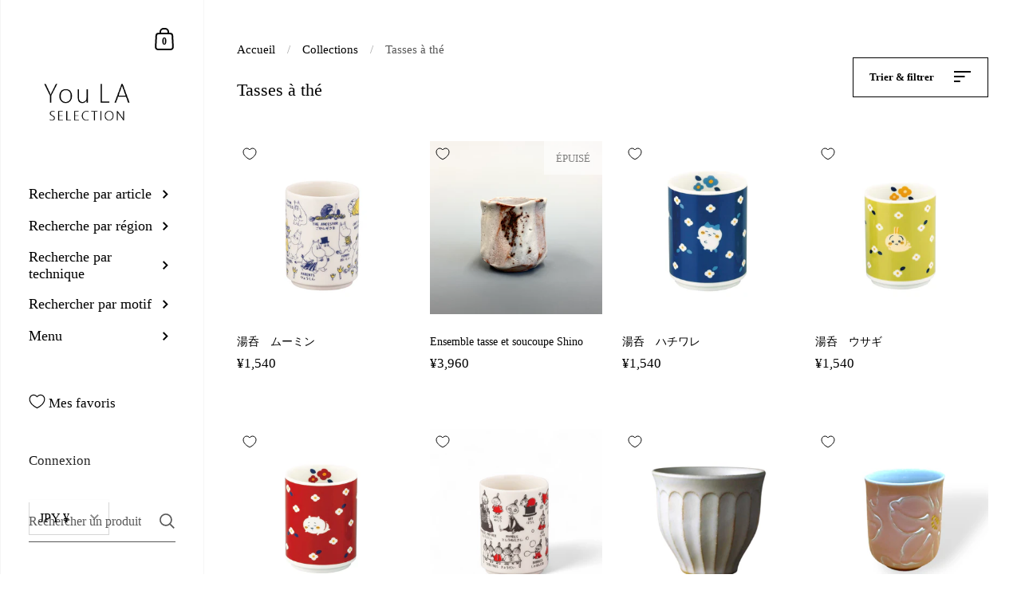

--- FILE ---
content_type: text/html; charset=utf-8
request_url: https://you-la.jp/fr/collections/%E6%B9%AF%E5%91%91
body_size: 37573
content:
<!doctype html>
<html class="no-js" lang="fr">
<head>
 
	<meta charset="utf-8">
  <meta http-equiv="X-UA-Compatible" content="IE=edge,chrome=1">
  <meta name="viewport" content="width=device-width, initial-scale=1.0, height=device-height, minimum-scale=1.0, maximum-scale=1.0">

	
		<link rel="shortcut icon" href="//you-la.jp/cdn/shop/files/logo_YouLA_32x32.png?v=1613484563" type="image/png" />
	

	

	<title>
    
      Tasses à thé &ndash; YouLA Selection
    
  </title>

	

	



  <meta property="og:type" content="product.group">
  <meta property="og:title" content="Tasses à thé">
  <meta property="og:image" content="http://you-la.jp/cdn/shop/files/3BC797C6-3B65-4959-80B0-64984B02533B_1024x.jpg?v=1759894633">
  <meta property="og:image:secure_url" content="https://you-la.jp/cdn/shop/files/3BC797C6-3B65-4959-80B0-64984B02533B_1024x.jpg?v=1759894633">
  <meta property="og:image:width" content="1024">
  <meta property="og:image:height" content="1024">





<meta property="og:url" content="https://you-la.jp/fr/collections/%e6%b9%af%e5%91%91">
<meta property="og:site_name" content="YouLA Selection">



<meta name="twitter:card" content="summary">


  <meta name="twitter:title" content="Tasses à thé">
  <meta name="twitter:description" content="">
  <meta name="twitter:image" content="https://you-la.jp/cdn/shop/files/3BC797C6-3B65-4959-80B0-64984B02533B_600x600_crop_center.jpg?v=1759894633">

  


  <script type="application/ld+json">
  {
    "@context": "http://schema.org",
    "@type": "BreadcrumbList",
  "itemListElement": [{
      "@type": "ListItem",
      "position": 1,
      "name": "Translation missing: fr.general.breadcrumb.home",
      "item": "https://you-la.jp"
    },{
          "@type": "ListItem",
          "position": 2,
          "name": "Tasses à thé",
          "item": "https://you-la.jp/fr/collections/%E6%B9%AF%E5%91%91"
        }]
  }
  </script>



  <script type="application/ld+json">
  {
    "@context": "http://schema.org",
    "@type" : "Organization",
  "name" : "YouLA Selection",
  "url" : "https://you-la.jp",
  "potentialAction": {
    "@type": "SearchAction",
    "target": "/fr/search?q={search_term}",
    "query-input": "required name=search_term"
  }
  }
  </script>


	<link rel="canonical" href="https://you-la.jp/fr/collections/%e6%b9%af%e5%91%91">
  
  <link rel="stylesheet" href="https://unpkg.com/swiper/swiper-bundle.min.css" />
  
  <link rel="preload" as="style" href="//you-la.jp/cdn/shop/t/10/assets/theme.css?v=112591313359629759831628871275">
  <link rel="preload" as="script" href="//you-la.jp/cdn/shop/t/10/assets/theme.min.js?v=49738042146672907731612299756">

  <link rel="preconnect" href="https://cdn.shopify.com">
  <link rel="preconnect" href="https://fonts.shopifycdn.com">
  <link rel="dns-prefetch" href="https://productreviews.shopifycdn.com">
  <link rel="dns-prefetch" href="//code.jquery.com/jquery-3.5.1.slim.min.js">
  <link rel="stylesheet" href="https://cdnjs.cloudflare.com/ajax/libs/animate.css/4.1.1/animate.min.css"/>

  <link rel="preload" href="" as="font" type="font/woff2" crossorigin><style type="text/css">

  
:root {

    /* Color variables - SIDEBAR */

    --color-sidebar-bg: 255, 255, 255;
    --color-sidebar-bg-darken: 245, 245, 245;
    --color-sidebar-bg-darken-alt: 245, 245, 245;
    --color-sidebar-bg-lighten: 255, 255, 255;
    --color-sidebar-bg-lighten-alt: 255, 255, 255;

    --color-sidebar-txt: 0, 0, 0;
    --color-sidebar-txt-foreground: 255, 255, 255;
    --color-sidebar-txt-lighten-alt: 168, 168, 168;

    --color-sidebar-accent: 255, 0, 0;
    --color-sidebar-accent-foreground: 255, 255, 255;

    /* Color variables - BODY */

    --color-body-bg: 255, 255, 255;
    --color-body-bg-darken: 245, 245, 245;
    --color-body-bg-darken-alt: 235, 235, 235;

    --color-body-txt: 0, 0, 0;
    --color-body-txt-lighten: 168, 168, 168;
    --color-body-txt-foreground: 255, 255, 255;

    --color-body-accent: 255, 0, 0;
    --color-body-accent-foreground: 255, 255, 255;

    /* Color variables - FOOTER */

    --color-footer-bg: 13, 13, 13;
    --color-footer-bg-lighten: 23, 23, 23;
    --color-footer-bg-lighten-alt: 33, 33, 33;
    --color-footer-txt: 255, 255, 255;
    --color-footer-accent: 144, 144, 144;

    /* Color variables - GRID */

    --color-grid-bg: 0, 0, 0;
    --color-grid-text: 255, 255, 255;

    /* Font variables */

    --base-headings-size: 22;
    --base-headings-size-alt: 30;
    --base-body-size: 17;
    --base-body-size-alt: 18;

    --font-stack-headings: "New York", Iowan Old Style, Apple Garamond, Baskerville, Times New Roman, Droid Serif, Times, Source Serif Pro, serif, Apple Color Emoji, Segoe UI Emoji, Segoe UI Symbol;
    --font-weight-headings: 400;
    --font-style-headings: normal;

    --font-stack-body: "New York", Iowan Old Style, Apple Garamond, Baskerville, Times New Roman, Droid Serif, Times, Source Serif Pro, serif, Apple Color Emoji, Segoe UI Emoji, Segoe UI Symbol;
    --font-weight-body: 400;
    --font-style-body: normal;
      --font-weight-body-semibold: 700;
    

    --font-weight-body-bold: 700;

  }

</style>

  <link rel="stylesheet" href="//you-la.jp/cdn/shop/t/10/assets/theme.css?v=112591313359629759831628871275">
  <style>
    #content {
    }
    body {
      overflow-x: hidden;
    }
  </style>

	<script>window.performance && window.performance.mark && window.performance.mark('shopify.content_for_header.start');</script><meta name="google-site-verification" content="fcNxXgIxxXVk7Z5IGoGy895U_EfeB7JYG4pnzVYVUPg">
<meta id="shopify-digital-wallet" name="shopify-digital-wallet" content="/52920418457/digital_wallets/dialog">
<meta name="shopify-checkout-api-token" content="de791fe3647b7e43d7c80563ce2400c7">
<meta id="in-context-paypal-metadata" data-shop-id="52920418457" data-venmo-supported="false" data-environment="production" data-locale="fr_FR" data-paypal-v4="true" data-currency="JPY">
<link rel="alternate" type="application/atom+xml" title="Feed" href="/fr/collections/%E6%B9%AF%E5%91%91.atom" />
<link rel="alternate" hreflang="x-default" href="https://you-la.jp/collections/%E6%B9%AF%E5%91%91">
<link rel="alternate" hreflang="ja" href="https://you-la.jp/collections/%E6%B9%AF%E5%91%91">
<link rel="alternate" hreflang="en" href="https://you-la.jp/en/collections/%E6%B9%AF%E5%91%91">
<link rel="alternate" hreflang="fr" href="https://you-la.jp/fr/collections/%E6%B9%AF%E5%91%91">
<link rel="alternate" hreflang="zh-Hans" href="https://you-la.jp/zh/collections/%E8%8C%B6%E7%A2%97">
<link rel="alternate" hreflang="zh-Hans-AD" href="https://you-la.jp/zh/collections/%E8%8C%B6%E7%A2%97">
<link rel="alternate" hreflang="zh-Hans-AT" href="https://you-la.jp/zh/collections/%E8%8C%B6%E7%A2%97">
<link rel="alternate" hreflang="zh-Hans-AX" href="https://you-la.jp/zh/collections/%E8%8C%B6%E7%A2%97">
<link rel="alternate" hreflang="zh-Hans-BE" href="https://you-la.jp/zh/collections/%E8%8C%B6%E7%A2%97">
<link rel="alternate" hreflang="zh-Hans-BL" href="https://you-la.jp/zh/collections/%E8%8C%B6%E7%A2%97">
<link rel="alternate" hreflang="zh-Hans-CN" href="https://you-la.jp/zh/collections/%E8%8C%B6%E7%A2%97">
<link rel="alternate" hreflang="zh-Hans-CY" href="https://you-la.jp/zh/collections/%E8%8C%B6%E7%A2%97">
<link rel="alternate" hreflang="zh-Hans-DE" href="https://you-la.jp/zh/collections/%E8%8C%B6%E7%A2%97">
<link rel="alternate" hreflang="zh-Hans-EE" href="https://you-la.jp/zh/collections/%E8%8C%B6%E7%A2%97">
<link rel="alternate" hreflang="zh-Hans-ES" href="https://you-la.jp/zh/collections/%E8%8C%B6%E7%A2%97">
<link rel="alternate" hreflang="zh-Hans-FI" href="https://you-la.jp/zh/collections/%E8%8C%B6%E7%A2%97">
<link rel="alternate" hreflang="zh-Hans-FR" href="https://you-la.jp/zh/collections/%E8%8C%B6%E7%A2%97">
<link rel="alternate" hreflang="zh-Hans-GB" href="https://you-la.jp/zh/collections/%E8%8C%B6%E7%A2%97">
<link rel="alternate" hreflang="zh-Hans-GF" href="https://you-la.jp/zh/collections/%E8%8C%B6%E7%A2%97">
<link rel="alternate" hreflang="zh-Hans-GP" href="https://you-la.jp/zh/collections/%E8%8C%B6%E7%A2%97">
<link rel="alternate" hreflang="zh-Hans-GR" href="https://you-la.jp/zh/collections/%E8%8C%B6%E7%A2%97">
<link rel="alternate" hreflang="zh-Hans-IE" href="https://you-la.jp/zh/collections/%E8%8C%B6%E7%A2%97">
<link rel="alternate" hreflang="zh-Hans-IT" href="https://you-la.jp/zh/collections/%E8%8C%B6%E7%A2%97">
<link rel="alternate" hreflang="zh-Hans-JP" href="https://you-la.jp/zh/collections/%E8%8C%B6%E7%A2%97">
<link rel="alternate" hreflang="zh-Hans-LT" href="https://you-la.jp/zh/collections/%E8%8C%B6%E7%A2%97">
<link rel="alternate" hreflang="zh-Hans-LU" href="https://you-la.jp/zh/collections/%E8%8C%B6%E7%A2%97">
<link rel="alternate" hreflang="zh-Hans-LV" href="https://you-la.jp/zh/collections/%E8%8C%B6%E7%A2%97">
<link rel="alternate" hreflang="zh-Hans-MC" href="https://you-la.jp/zh/collections/%E8%8C%B6%E7%A2%97">
<link rel="alternate" hreflang="zh-Hans-ME" href="https://you-la.jp/zh/collections/%E8%8C%B6%E7%A2%97">
<link rel="alternate" hreflang="zh-Hans-MF" href="https://you-la.jp/zh/collections/%E8%8C%B6%E7%A2%97">
<link rel="alternate" hreflang="zh-Hans-MQ" href="https://you-la.jp/zh/collections/%E8%8C%B6%E7%A2%97">
<link rel="alternate" hreflang="zh-Hans-MT" href="https://you-la.jp/zh/collections/%E8%8C%B6%E7%A2%97">
<link rel="alternate" hreflang="zh-Hans-NL" href="https://you-la.jp/zh/collections/%E8%8C%B6%E7%A2%97">
<link rel="alternate" hreflang="zh-Hans-PM" href="https://you-la.jp/zh/collections/%E8%8C%B6%E7%A2%97">
<link rel="alternate" hreflang="zh-Hans-PT" href="https://you-la.jp/zh/collections/%E8%8C%B6%E7%A2%97">
<link rel="alternate" hreflang="zh-Hans-RE" href="https://you-la.jp/zh/collections/%E8%8C%B6%E7%A2%97">
<link rel="alternate" hreflang="zh-Hans-SI" href="https://you-la.jp/zh/collections/%E8%8C%B6%E7%A2%97">
<link rel="alternate" hreflang="zh-Hans-SK" href="https://you-la.jp/zh/collections/%E8%8C%B6%E7%A2%97">
<link rel="alternate" hreflang="zh-Hans-SM" href="https://you-la.jp/zh/collections/%E8%8C%B6%E7%A2%97">
<link rel="alternate" hreflang="zh-Hans-TF" href="https://you-la.jp/zh/collections/%E8%8C%B6%E7%A2%97">
<link rel="alternate" hreflang="zh-Hans-US" href="https://you-la.jp/zh/collections/%E8%8C%B6%E7%A2%97">
<link rel="alternate" hreflang="zh-Hans-VA" href="https://you-la.jp/zh/collections/%E8%8C%B6%E7%A2%97">
<link rel="alternate" hreflang="zh-Hans-XK" href="https://you-la.jp/zh/collections/%E8%8C%B6%E7%A2%97">
<link rel="alternate" hreflang="zh-Hans-YT" href="https://you-la.jp/zh/collections/%E8%8C%B6%E7%A2%97">
<link rel="alternate" type="application/json+oembed" href="https://you-la.jp/fr/collections/%e6%b9%af%e5%91%91.oembed">
<script async="async" src="/checkouts/internal/preloads.js?locale=fr-JP"></script>
<link rel="preconnect" href="https://shop.app" crossorigin="anonymous">
<script async="async" src="https://shop.app/checkouts/internal/preloads.js?locale=fr-JP&shop_id=52920418457" crossorigin="anonymous"></script>
<script id="apple-pay-shop-capabilities" type="application/json">{"shopId":52920418457,"countryCode":"JP","currencyCode":"JPY","merchantCapabilities":["supports3DS"],"merchantId":"gid:\/\/shopify\/Shop\/52920418457","merchantName":"YouLA Selection","requiredBillingContactFields":["postalAddress","email","phone"],"requiredShippingContactFields":["postalAddress","email","phone"],"shippingType":"shipping","supportedNetworks":["visa","masterCard","amex","jcb","discover"],"total":{"type":"pending","label":"YouLA Selection","amount":"1.00"},"shopifyPaymentsEnabled":true,"supportsSubscriptions":true}</script>
<script id="shopify-features" type="application/json">{"accessToken":"de791fe3647b7e43d7c80563ce2400c7","betas":["rich-media-storefront-analytics"],"domain":"you-la.jp","predictiveSearch":false,"shopId":52920418457,"locale":"fr"}</script>
<script>var Shopify = Shopify || {};
Shopify.shop = "youla-selection.myshopify.com";
Shopify.locale = "fr";
Shopify.currency = {"active":"JPY","rate":"1.0"};
Shopify.country = "JP";
Shopify.theme = {"name":"Kingdom (App: Wishlist King)のコピー","id":118619275417,"schema_name":"Kingdom","schema_version":"3.6.2","theme_store_id":725,"role":"main"};
Shopify.theme.handle = "null";
Shopify.theme.style = {"id":null,"handle":null};
Shopify.cdnHost = "you-la.jp/cdn";
Shopify.routes = Shopify.routes || {};
Shopify.routes.root = "/fr/";</script>
<script type="module">!function(o){(o.Shopify=o.Shopify||{}).modules=!0}(window);</script>
<script>!function(o){function n(){var o=[];function n(){o.push(Array.prototype.slice.apply(arguments))}return n.q=o,n}var t=o.Shopify=o.Shopify||{};t.loadFeatures=n(),t.autoloadFeatures=n()}(window);</script>
<script>
  window.ShopifyPay = window.ShopifyPay || {};
  window.ShopifyPay.apiHost = "shop.app\/pay";
  window.ShopifyPay.redirectState = null;
</script>
<script id="shop-js-analytics" type="application/json">{"pageType":"collection"}</script>
<script defer="defer" async type="module" src="//you-la.jp/cdn/shopifycloud/shop-js/modules/v2/client.init-shop-cart-sync_BcDpqI9l.fr.esm.js"></script>
<script defer="defer" async type="module" src="//you-la.jp/cdn/shopifycloud/shop-js/modules/v2/chunk.common_a1Rf5Dlz.esm.js"></script>
<script defer="defer" async type="module" src="//you-la.jp/cdn/shopifycloud/shop-js/modules/v2/chunk.modal_Djra7sW9.esm.js"></script>
<script type="module">
  await import("//you-la.jp/cdn/shopifycloud/shop-js/modules/v2/client.init-shop-cart-sync_BcDpqI9l.fr.esm.js");
await import("//you-la.jp/cdn/shopifycloud/shop-js/modules/v2/chunk.common_a1Rf5Dlz.esm.js");
await import("//you-la.jp/cdn/shopifycloud/shop-js/modules/v2/chunk.modal_Djra7sW9.esm.js");

  window.Shopify.SignInWithShop?.initShopCartSync?.({"fedCMEnabled":true,"windoidEnabled":true});

</script>
<script>
  window.Shopify = window.Shopify || {};
  if (!window.Shopify.featureAssets) window.Shopify.featureAssets = {};
  window.Shopify.featureAssets['shop-js'] = {"shop-cart-sync":["modules/v2/client.shop-cart-sync_BLrx53Hf.fr.esm.js","modules/v2/chunk.common_a1Rf5Dlz.esm.js","modules/v2/chunk.modal_Djra7sW9.esm.js"],"init-fed-cm":["modules/v2/client.init-fed-cm_C8SUwJ8U.fr.esm.js","modules/v2/chunk.common_a1Rf5Dlz.esm.js","modules/v2/chunk.modal_Djra7sW9.esm.js"],"shop-cash-offers":["modules/v2/client.shop-cash-offers_BBp_MjBM.fr.esm.js","modules/v2/chunk.common_a1Rf5Dlz.esm.js","modules/v2/chunk.modal_Djra7sW9.esm.js"],"shop-login-button":["modules/v2/client.shop-login-button_Dw6kG_iO.fr.esm.js","modules/v2/chunk.common_a1Rf5Dlz.esm.js","modules/v2/chunk.modal_Djra7sW9.esm.js"],"pay-button":["modules/v2/client.pay-button_BJDaAh68.fr.esm.js","modules/v2/chunk.common_a1Rf5Dlz.esm.js","modules/v2/chunk.modal_Djra7sW9.esm.js"],"shop-button":["modules/v2/client.shop-button_DBWL94V3.fr.esm.js","modules/v2/chunk.common_a1Rf5Dlz.esm.js","modules/v2/chunk.modal_Djra7sW9.esm.js"],"avatar":["modules/v2/client.avatar_BTnouDA3.fr.esm.js"],"init-windoid":["modules/v2/client.init-windoid_77FSIiws.fr.esm.js","modules/v2/chunk.common_a1Rf5Dlz.esm.js","modules/v2/chunk.modal_Djra7sW9.esm.js"],"init-shop-for-new-customer-accounts":["modules/v2/client.init-shop-for-new-customer-accounts_QoC3RJm9.fr.esm.js","modules/v2/client.shop-login-button_Dw6kG_iO.fr.esm.js","modules/v2/chunk.common_a1Rf5Dlz.esm.js","modules/v2/chunk.modal_Djra7sW9.esm.js"],"init-shop-email-lookup-coordinator":["modules/v2/client.init-shop-email-lookup-coordinator_D4ioGzPw.fr.esm.js","modules/v2/chunk.common_a1Rf5Dlz.esm.js","modules/v2/chunk.modal_Djra7sW9.esm.js"],"init-shop-cart-sync":["modules/v2/client.init-shop-cart-sync_BcDpqI9l.fr.esm.js","modules/v2/chunk.common_a1Rf5Dlz.esm.js","modules/v2/chunk.modal_Djra7sW9.esm.js"],"shop-toast-manager":["modules/v2/client.shop-toast-manager_B-eIbpHW.fr.esm.js","modules/v2/chunk.common_a1Rf5Dlz.esm.js","modules/v2/chunk.modal_Djra7sW9.esm.js"],"init-customer-accounts":["modules/v2/client.init-customer-accounts_BcBSUbIK.fr.esm.js","modules/v2/client.shop-login-button_Dw6kG_iO.fr.esm.js","modules/v2/chunk.common_a1Rf5Dlz.esm.js","modules/v2/chunk.modal_Djra7sW9.esm.js"],"init-customer-accounts-sign-up":["modules/v2/client.init-customer-accounts-sign-up_DvG__VHD.fr.esm.js","modules/v2/client.shop-login-button_Dw6kG_iO.fr.esm.js","modules/v2/chunk.common_a1Rf5Dlz.esm.js","modules/v2/chunk.modal_Djra7sW9.esm.js"],"shop-follow-button":["modules/v2/client.shop-follow-button_Dnx6fDH9.fr.esm.js","modules/v2/chunk.common_a1Rf5Dlz.esm.js","modules/v2/chunk.modal_Djra7sW9.esm.js"],"checkout-modal":["modules/v2/client.checkout-modal_BDH3MUqJ.fr.esm.js","modules/v2/chunk.common_a1Rf5Dlz.esm.js","modules/v2/chunk.modal_Djra7sW9.esm.js"],"shop-login":["modules/v2/client.shop-login_CV9Paj8R.fr.esm.js","modules/v2/chunk.common_a1Rf5Dlz.esm.js","modules/v2/chunk.modal_Djra7sW9.esm.js"],"lead-capture":["modules/v2/client.lead-capture_DGQOTB4e.fr.esm.js","modules/v2/chunk.common_a1Rf5Dlz.esm.js","modules/v2/chunk.modal_Djra7sW9.esm.js"],"payment-terms":["modules/v2/client.payment-terms_BQYK7nq4.fr.esm.js","modules/v2/chunk.common_a1Rf5Dlz.esm.js","modules/v2/chunk.modal_Djra7sW9.esm.js"]};
</script>
<script>(function() {
  var isLoaded = false;
  function asyncLoad() {
    if (isLoaded) return;
    isLoaded = true;
    var urls = ["https:\/\/cdn-loyalty.yotpo.com\/loader\/fBKuwxtkMU7BuLEaL_qMlw.js?shop=youla-selection.myshopify.com","https:\/\/shipping-bar-app.herokuapp.com\/bar.js?shop=youla-selection.myshopify.com","https:\/\/portal.zakeke.com\/Scripts\/integration\/shopify\/product.js?shop=youla-selection.myshopify.com","\/\/code.tidio.co\/ytvp1tkcpmkxebbpejlc4iu87gifdkug.js?shop=youla-selection.myshopify.com","https:\/\/asia-northeast1-affiliate-pr.cloudfunctions.net\/script?shop=youla-selection.myshopify.com","https:\/\/tools.luckyorange.com\/core\/lo.js?site-id=94d08a68\u0026shop=youla-selection.myshopify.com","https:\/\/gift-script-pr.pages.dev\/script.js?shop=youla-selection.myshopify.com"];
    for (var i = 0; i < urls.length; i++) {
      var s = document.createElement('script');
      s.type = 'text/javascript';
      s.async = true;
      s.src = urls[i];
      var x = document.getElementsByTagName('script')[0];
      x.parentNode.insertBefore(s, x);
    }
  };
  if(window.attachEvent) {
    window.attachEvent('onload', asyncLoad);
  } else {
    window.addEventListener('load', asyncLoad, false);
  }
})();</script>
<script id="__st">var __st={"a":52920418457,"offset":32400,"reqid":"bfc58c42-5a12-4651-a52c-410e28c7ca3c-1769156821","pageurl":"you-la.jp\/fr\/collections\/%E6%B9%AF%E5%91%91","u":"2f0184714e1d","p":"collection","rtyp":"collection","rid":242760056985};</script>
<script>window.ShopifyPaypalV4VisibilityTracking = true;</script>
<script id="captcha-bootstrap">!function(){'use strict';const t='contact',e='account',n='new_comment',o=[[t,t],['blogs',n],['comments',n],[t,'customer']],c=[[e,'customer_login'],[e,'guest_login'],[e,'recover_customer_password'],[e,'create_customer']],r=t=>t.map((([t,e])=>`form[action*='/${t}']:not([data-nocaptcha='true']) input[name='form_type'][value='${e}']`)).join(','),a=t=>()=>t?[...document.querySelectorAll(t)].map((t=>t.form)):[];function s(){const t=[...o],e=r(t);return a(e)}const i='password',u='form_key',d=['recaptcha-v3-token','g-recaptcha-response','h-captcha-response',i],f=()=>{try{return window.sessionStorage}catch{return}},m='__shopify_v',_=t=>t.elements[u];function p(t,e,n=!1){try{const o=window.sessionStorage,c=JSON.parse(o.getItem(e)),{data:r}=function(t){const{data:e,action:n}=t;return t[m]||n?{data:e,action:n}:{data:t,action:n}}(c);for(const[e,n]of Object.entries(r))t.elements[e]&&(t.elements[e].value=n);n&&o.removeItem(e)}catch(o){console.error('form repopulation failed',{error:o})}}const l='form_type',E='cptcha';function T(t){t.dataset[E]=!0}const w=window,h=w.document,L='Shopify',v='ce_forms',y='captcha';let A=!1;((t,e)=>{const n=(g='f06e6c50-85a8-45c8-87d0-21a2b65856fe',I='https://cdn.shopify.com/shopifycloud/storefront-forms-hcaptcha/ce_storefront_forms_captcha_hcaptcha.v1.5.2.iife.js',D={infoText:'Protégé par hCaptcha',privacyText:'Confidentialité',termsText:'Conditions'},(t,e,n)=>{const o=w[L][v],c=o.bindForm;if(c)return c(t,g,e,D).then(n);var r;o.q.push([[t,g,e,D],n]),r=I,A||(h.body.append(Object.assign(h.createElement('script'),{id:'captcha-provider',async:!0,src:r})),A=!0)});var g,I,D;w[L]=w[L]||{},w[L][v]=w[L][v]||{},w[L][v].q=[],w[L][y]=w[L][y]||{},w[L][y].protect=function(t,e){n(t,void 0,e),T(t)},Object.freeze(w[L][y]),function(t,e,n,w,h,L){const[v,y,A,g]=function(t,e,n){const i=e?o:[],u=t?c:[],d=[...i,...u],f=r(d),m=r(i),_=r(d.filter((([t,e])=>n.includes(e))));return[a(f),a(m),a(_),s()]}(w,h,L),I=t=>{const e=t.target;return e instanceof HTMLFormElement?e:e&&e.form},D=t=>v().includes(t);t.addEventListener('submit',(t=>{const e=I(t);if(!e)return;const n=D(e)&&!e.dataset.hcaptchaBound&&!e.dataset.recaptchaBound,o=_(e),c=g().includes(e)&&(!o||!o.value);(n||c)&&t.preventDefault(),c&&!n&&(function(t){try{if(!f())return;!function(t){const e=f();if(!e)return;const n=_(t);if(!n)return;const o=n.value;o&&e.removeItem(o)}(t);const e=Array.from(Array(32),(()=>Math.random().toString(36)[2])).join('');!function(t,e){_(t)||t.append(Object.assign(document.createElement('input'),{type:'hidden',name:u})),t.elements[u].value=e}(t,e),function(t,e){const n=f();if(!n)return;const o=[...t.querySelectorAll(`input[type='${i}']`)].map((({name:t})=>t)),c=[...d,...o],r={};for(const[a,s]of new FormData(t).entries())c.includes(a)||(r[a]=s);n.setItem(e,JSON.stringify({[m]:1,action:t.action,data:r}))}(t,e)}catch(e){console.error('failed to persist form',e)}}(e),e.submit())}));const S=(t,e)=>{t&&!t.dataset[E]&&(n(t,e.some((e=>e===t))),T(t))};for(const o of['focusin','change'])t.addEventListener(o,(t=>{const e=I(t);D(e)&&S(e,y())}));const B=e.get('form_key'),M=e.get(l),P=B&&M;t.addEventListener('DOMContentLoaded',(()=>{const t=y();if(P)for(const e of t)e.elements[l].value===M&&p(e,B);[...new Set([...A(),...v().filter((t=>'true'===t.dataset.shopifyCaptcha))])].forEach((e=>S(e,t)))}))}(h,new URLSearchParams(w.location.search),n,t,e,['guest_login'])})(!0,!0)}();</script>
<script integrity="sha256-4kQ18oKyAcykRKYeNunJcIwy7WH5gtpwJnB7kiuLZ1E=" data-source-attribution="shopify.loadfeatures" defer="defer" src="//you-la.jp/cdn/shopifycloud/storefront/assets/storefront/load_feature-a0a9edcb.js" crossorigin="anonymous"></script>
<script crossorigin="anonymous" defer="defer" src="//you-la.jp/cdn/shopifycloud/storefront/assets/shopify_pay/storefront-65b4c6d7.js?v=20250812"></script>
<script data-source-attribution="shopify.dynamic_checkout.dynamic.init">var Shopify=Shopify||{};Shopify.PaymentButton=Shopify.PaymentButton||{isStorefrontPortableWallets:!0,init:function(){window.Shopify.PaymentButton.init=function(){};var t=document.createElement("script");t.src="https://you-la.jp/cdn/shopifycloud/portable-wallets/latest/portable-wallets.fr.js",t.type="module",document.head.appendChild(t)}};
</script>
<script data-source-attribution="shopify.dynamic_checkout.buyer_consent">
  function portableWalletsHideBuyerConsent(e){var t=document.getElementById("shopify-buyer-consent"),n=document.getElementById("shopify-subscription-policy-button");t&&n&&(t.classList.add("hidden"),t.setAttribute("aria-hidden","true"),n.removeEventListener("click",e))}function portableWalletsShowBuyerConsent(e){var t=document.getElementById("shopify-buyer-consent"),n=document.getElementById("shopify-subscription-policy-button");t&&n&&(t.classList.remove("hidden"),t.removeAttribute("aria-hidden"),n.addEventListener("click",e))}window.Shopify?.PaymentButton&&(window.Shopify.PaymentButton.hideBuyerConsent=portableWalletsHideBuyerConsent,window.Shopify.PaymentButton.showBuyerConsent=portableWalletsShowBuyerConsent);
</script>
<script data-source-attribution="shopify.dynamic_checkout.cart.bootstrap">document.addEventListener("DOMContentLoaded",(function(){function t(){return document.querySelector("shopify-accelerated-checkout-cart, shopify-accelerated-checkout")}if(t())Shopify.PaymentButton.init();else{new MutationObserver((function(e,n){t()&&(Shopify.PaymentButton.init(),n.disconnect())})).observe(document.body,{childList:!0,subtree:!0})}}));
</script>
<link id="shopify-accelerated-checkout-styles" rel="stylesheet" media="screen" href="https://you-la.jp/cdn/shopifycloud/portable-wallets/latest/accelerated-checkout-backwards-compat.css" crossorigin="anonymous">
<style id="shopify-accelerated-checkout-cart">
        #shopify-buyer-consent {
  margin-top: 1em;
  display: inline-block;
  width: 100%;
}

#shopify-buyer-consent.hidden {
  display: none;
}

#shopify-subscription-policy-button {
  background: none;
  border: none;
  padding: 0;
  text-decoration: underline;
  font-size: inherit;
  cursor: pointer;
}

#shopify-subscription-policy-button::before {
  box-shadow: none;
}

      </style>

<script>window.performance && window.performance.mark && window.performance.mark('shopify.content_for_header.end');</script>
  <script type="text/javascript">
  function initAppmate(Appmate){
    var wkSettings = {
      shop: {
        domain: 'you-la.jp',
        permanent_domain: 'youla-selection.myshopify.com',
        currency: 'JPY',
        name: 'YouLA Selection'
      },
      session: {
        customer: '',
        customer_email: '',
      },
      globals: {
        settings: {
          app_wk_icon: 'heart',
          app_wk_products_per_row: 4,
          money_format: '<span class=money>¥{{amount_no_decimals}}</span>',
          root_url: '/fr'
        },
        locale: {
          wishlist: "Mes favoris",
          wishlist_empty_note: "Je n&#39;ai pas de favori",
          add_to_wishlist: "Ajouter aux favoris",
          remove_from_wishlist: "Retirer des favoris",
          clear_wishlist: "Effacer vos favoris",
          in_wishlist: "Mes favoris",
          share_wishlist: "Partagez vos favoris",
          copy_share_link: "Copier le lien",
          share_link_copied: "J&#39;ai fait une copie",
          share_by_email_body: "Voici un lien vers ma liste",
          login_or_signup_note: "Pour enregistrer votre liste de souhaits, veuillez <ahref = 'https://you-la.jp/customer_authentication/redirect?locale=fr&region_country=JP'>login</a> ou <ahref = 'https://shopify.com/52920418457/account?locale=fr'>sign up</a>.",
          add_to_cart: "Ajouter au panier",
          sold_out: "Vendu",
          view_product: "Voir les produits",
          view_wishlist: "Voir mes favoris",
          share_on_facebook: "Partager sur Facebook",
          share_on_twitter: "Partager sur Twitter",
          share_on_pinterest: "Partager sur Piterest",
          share_with_whatsapp: "Partager sur WhatsApp",
          share_by_email: "Partager par e-mail",
          get_link: "Obtenir le lien",
          send_to_customer_service: ""
        },
        customer: '',
        customer_accounts_enabled: true,
      },
      wishlist: {
        filter: function(product) {
          return !product.hidden;
        },
        loginRequired: false,
        handle: "/fr/pages/wishlist",
        proxyHandle: "/a/wk",
        share: {
          handle: "/fr/pages/shared-wishlist",
          title: "Ma liste de favoris",
          description: "Vérifiez ceux que vous aimez @ .",
          imageTitle: Appmate.config.shop.name,
          hashTags: 'wishlist',
          twitterUser: false
        }
      }
    };

    Appmate.wk.on({
      'click [data-wk-add-product]': eventHandler(function(){
        var productId = this.getAttribute('data-wk-add-product');
        var select = Appmate.wk.$(this).parents('form').find('select[name="id"]');
        var variantId = select.length ? select.val() : undefined;
        Appmate.wk.addProduct(productId, variantId);
      }),
      'click [data-wk-remove-product]': eventHandler(function(){
        var productId = this.getAttribute('data-wk-remove-product');
        Appmate.wk.removeProduct(productId);
      }),
      'click [data-wk-remove-item]': eventHandler(function(){
        var itemId = this.getAttribute('data-wk-remove-item');
        fadeOrNot(this, function() {
          Appmate.wk.removeItem(itemId);
        });
      }),
      'click [data-wk-clear-wishlist]': eventHandler(function(){
        var wishlistId = this.getAttribute('data-wk-clear-wishlist');
        Appmate.wk.clear(wishlistId);
      }),
      'click [data-wk-move-to-cart]': eventHandler(function(){
        var $elem = Appmate.wk.$(this);
        $form = $elem.parents('form');
        $elem.prop("disabled", true);

        var item = this.getAttribute('data-wk-move-to-cart');
        var formData = $form.serialize();

        fadeOrNot(this, function(){
          Appmate.wk
          .moveToCart(item, formData)
          .then(function(product){
            $elem.prop("disabled", false);

            Appmate.wk.trackEvent("Added to Cart", {
              product: product,
              variant: product.selected_or_first_available_variant || {},
              callback: function () {
                window.scrollTo(0, 0);
                location.reload();
              },
            });
          });
        });
      }),
      'click [data-wk-share]': eventHandler(function(){
        var params = {
          wkShareService: this.getAttribute("data-wk-share-service"),
          wkShare: this.getAttribute("data-wk-share"),
          wkShareImage: this.getAttribute("data-wk-share-image")
        };
        var shareLink = Appmate.wk.getShareLink(params);

        Appmate.wk.trackEvent("Shared Wishlist", {
          shareService: params.wkShareService
        });

        switch (params.wkShareService) {
          case 'link':
            Appmate.wk.$('#wk-share-link-text').addClass('wk-visible').find('.wk-text').html(shareLink);
            var copyButton = Appmate.wk.$('#wk-share-link-text .wk-clipboard');
            var copyText = copyButton.html();
            var clipboard = Appmate.wk.clipboard(copyButton[0]);
            clipboard.on('success', function(e) {
              copyButton.html(Appmate.globals.locale.share_link_copied);
              setTimeout(function(){
                copyButton.html(copyText);
              }, 2000);
            });
            break;
          case 'email':
            window.location.href = shareLink;
            break;
          case 'contact':
            var contactUrl = '/pages/contact';
            var message = Appmate.globals.locale.share_by_email_body + '\n' + shareLink;
            window.location.href=contactUrl + '?message=' + encodeURIComponent(message);
            break;
          default:
            window.open(
              shareLink,
              'wishlist_share',
              'height=590, width=770, toolbar=no, menubar=no, scrollbars=no, resizable=no, location=no, directories=no, status=no'
            );
        }
      }),
      'render .wk-option-select': function(elem){
        if (!Appmate.globals.settings.root_url) {
          appmateOptionSelect(elem);
        }
      },
      'render [data-wk-item]': function(elem){
        if (Appmate.globals.settings.root_url) {
          Appmate.wk.getItem(elem.getAttribute("data-wk-item")).then(function(product) {
            Appmate.wk.loadProduct(product.handle)
            .then(function(product) {
              const select = Appmate.wk.$(elem).find(".wk-option-select")[0];
              product.options = product.options.map(function(option){return option.name});
              product.variants.forEach(function(variant){
                variant.product_id = product.id;
                variant.price /= 100;
              });
              appmateOptionSelect(select, product);

              Appmate.wk.$(elem).find(".wk-product-title a").html(product.title).css({opacity: 1});
            })
          });
        }
      },
      'login-required': function (intent) {
        var redirect = {
          path: window.location.pathname,
          intent: intent
        };
        window.location = '/account/login?wk-redirect=' + encodeURIComponent(JSON.stringify(redirect));
      },
      'ready': function () {
        var redirect = Appmate.wk.getQueryParam('wk-redirect');
        if (redirect) {
          Appmate.wk.addLoginRedirect(Appmate.wk.$('#customer_login'), JSON.parse(redirect));
        }
        var intent = Appmate.wk.getQueryParam('wk-intent');
        if (intent) {
          intent = JSON.parse(intent);
          switch (intent.action) {
            case 'addProduct':
              Appmate.wk.addProduct(intent.product, intent.variant)
              break;
            default:
              console.warn('Wishlist King: Intent not implemented', intent)
          }
          if (window.history && window.history.pushState) {
            history.pushState(null, null, window.location.pathname);
          }
        }
      }
    });

    Appmate.init(wkSettings);

    function appmateSelectCallback(variant, selector) {
      var shop = Appmate.wk.globals.shop;
      var product = Appmate.wk.getProduct(variant.product_id);
      var itemId = Appmate.wk.$(selector.variantIdField).parents('[data-wk-item]').attr('data-wk-item');
      var container = Appmate.wk.$('#wk-item-' + itemId);

      

      var imageUrl = '';

      if (variant && variant.image) {
        imageUrl = Appmate.wk.filters.img_url(variant, '1000x');
      } else if (product) {
        imageUrl = Appmate.wk.filters.img_url(product, '1000x');
      }

      if (imageUrl) {
        container.find('.wk-variant-image').attr('src', imageUrl);
      }

      var formatMoney = Appmate.wk.filters.money;

      if (!product.hidden && variant && (variant.available || variant.inventory_policy === 'continue')) {
        container.find('.wk-add-to-cart').removeAttr('disabled').removeClass('disabled').attr('value', Appmate.globals.locale.add_to_cart);
        if(parseFloat(variant.price) < parseFloat(variant.compare_at_price)){
          container.find('.wk-price-preview').html(formatMoney(variant.price) + " <del>" + formatMoney(variant.compare_at_price) + "</del>");
        } else {
          container.find('.wk-price-preview').html(formatMoney(variant.price));
        }
      } else {
        container.find('.wk-add-to-cart').addClass('disabled').attr('disabled', 'disabled').attr('value', Appmate.globals.locale.sold_out);
        container.find('.wk-price-preview').text(Appmate.globals.locale.sold_out);
      }
    };

    function appmateOptionSelect(el, translatedPoduct){
      if (!Shopify || !Shopify.OptionSelectors) {
        throw new Error('Missing option_selection.js! Please check templates/page.wishlist.liquid');
      }

      var id = el.getAttribute('id');
      var itemId = Appmate.wk.$(el).parents('[data-wk-item]').attr('data-wk-item');
      var container = Appmate.wk.$('#wk-item-' + itemId);

      Appmate.wk.getItem(itemId).then(function(product){
        var selector = new Shopify.OptionSelectors(id, {
          product: translatedPoduct || product,
          onVariantSelected: appmateSelectCallback,
          enableHistoryState: false
        });

        if (product.selected_variant_id) {
          selector.selectVariant(product.selected_variant_id);
        }

        selector.selectors.forEach(function(selector){
          if (selector.values.length < 2) {
            Appmate.wk.$(selector.element).parents(".selector-wrapper").css({display: "none"});
          }
        });

        for (var i = 0; i < selector.selectors.length; i++) {
          for (var j = 0; j < selector.selectors[i].values.length; j++) {
            var originalIndex = (i + 1) * j;
            var disabled = selector.variantIdField.options[originalIndex].getAttribute("disabled");
            if (disabled) {
              selector.selectors[i].element.options[j].setAttribute("disabled", disabled);
            } else {
              selector.selectors[i].element.options[j].removeAttribute("disabled");
            }
          }
        }

        // Add label if only one product option and it isn't 'Title'.
        if (product.options.length == 1 && product.options[0] != 'Title') {
          Appmate.wk.$(container)
          .find('.selector-wrapper:first-child')
          .prepend('<label>' + product.options[0] + '</label>');
        }
      });
    }

    function eventHandler (callback) {
      return function (event) {
        if (typeof callback === 'function') {
          callback.call(this, event)
        }
        if (event) {
          event.preventDefault();
          event.stopPropagation();
        }
      }
    }

    function fadeOrNot(elem, callback, shouldNotFade){
      if (typeof $ !== "function") {
        callback();
        return;
      }
      var $elem = $(elem);
  	  if (!shouldNotFade && $elem.parents('.wk-fadeout').length) {
        $elem.parents('.wk-fadeout').fadeOut(callback);
      } else {
        callback();
      }
    }
  }
</script>



<script
  id="wishlist-icon"
  data="wishlist"
  type="text/x-template"
  app="wishlist-king"
>
  <svg role="presentation" viewBox="0 0 18 16" preserveAspectRatio="xMidYMid meet">
    <path d="M9.01163699,14.9053769 C8.72930024,14.7740736 8.41492611,14.6176996 8.07646224,14.4366167 C7.06926649,13.897753 6.06198912,13.2561336 5.12636931,12.5170512 C2.52930452,10.4655288 1.00308384,8.09476443 1.00000218,5.44184117 C0.997549066,2.99198843 2.92175104,1.01242822 5.28303025,1.01000225 C6.41066623,1.00972036 7.49184369,1.4629765 8.28270844,2.2678673 L8.99827421,2.9961237 L9.71152148,2.26559643 C10.4995294,1.45849728 11.5791258,1.0023831 12.7071151,1.00000055 L12.7060299,1.00000225 C15.0693815,0.997574983 16.9967334,2.97018759 17.0000037,5.421337 C17.0038592,8.07662382 15.4809572,10.4530151 12.8850542,12.5121483 C11.9520963,13.2521931 10.9477036,13.8951276 9.94340074,14.4354976 C9.60619585,14.6169323 9.29297309,14.7736855 9.01163699,14.9053769 Z"></path>
  </svg>
</script>

<script
  id="wishlist-icon-remove"
  data="wishlist"
  type="text/x-template"
  app="wishlist-king"
>
  <svg role="presentation" viewBox="0 0 16 14">
    <path d="M15 0L1 14m14 0L1 0" stroke="currentColor" fill="none" fill-rule="evenodd"></path>
  </svg>
</script>

<script
  id="wishlist-link"
  data="wishlist"
  type="text/x-template"
  app="wishlist-king"
>
  <a href="{{ wishlist.url }}" class="wk-link wk-{{ wishlist.state }}"
     title="{{ locale.view_wishlist }}">
    <div class="wk-icon">{% include 'wishlist-icon' %}</div>
    <span class="wk-label">{{ locale.wishlist }}</span>
    <span class="wk-count">{{ wishlist.item_count }}</span>
  </a>
</script>

<script
  id="wishlist-link-li"
  data="wishlist"
  type="text/x-template"
  app="wishlist-king"
>
  <li class="wishlist-link-li wk-{{ wishlist.state }}">
    {% include 'wishlist-link' %}
  </li>
</script>

<script
  id="wishlist-button-product"
  data="product"
  type="text/x-template"
  app="wishlist-king"
>
  {% if product.in_wishlist %}
    {% assign btn_text = locale.in_wishlist %}
    {% assign btn_title = locale.remove_from_wishlist %}
    {% assign btn_action = 'wk-remove-product' %}
  {% else %}
    {% assign btn_text = locale.add_to_wishlist %}
    {% assign btn_title = locale.add_to_wishlist %}
    {% assign btn_action = 'wk-add-product' %}
  {% endif %}

  <button type="button" class="wk-button-product {{ btn_action }}" title="{{ btn_title }}" data-{{ btn_action }}="{{ product.id }}">
    <div class="wk-icon">{% include 'wishlist-icon' %}</div>
    <span class="wk-label">{{ btn_text }}</span>
  </button>
</script>

<script
  id="wishlist-button-collection"
  data="product"
  type="text/x-template"
  app="wishlist-king"
>
  {% if product.in_wishlist %}
    {% assign btn_text = locale.in_wishlist %}
    {% assign btn_title = locale.remove_from_wishlist %}
    {% assign btn_action = 'wk-remove-product' %}
  {% else %}
    {% assign btn_text = locale.add_to_wishlist %}
    {% assign btn_title = locale.add_to_wishlist %}
    {% assign btn_action = 'wk-add-product' %}
  {% endif %}

  <button type="button" class="wk-button-collection {{ btn_action }}" title="{{ btn_title }}" data-{{ btn_action }}="{{ product.id }}">
    <div class="wk-icon">{% include 'wishlist-icon' %}</div>
    <span class="wk-label">{{ btn_text }}</span>
  </button>
</script>

<script
  id="wishlist-button-wishlist-page"
  data="product"
  type="text/x-template"
  app="wishlist-king"
>
  {% if wishlist.read_only %}
    {% assign item_id = product.id %}
  {% else %}
    {% assign item_id = product.wishlist_item_id %}
  {% endif %}

  {% assign add_class = '' %}
  {% if product.in_wishlist and wishlist.read_only == true %}
    {% assign btn_text = locale.in_wishlist %}
    {% assign btn_title = locale.remove_from_wishlist %}
    {% assign btn_action = 'wk-remove-product' %}
    {% assign btn_icon = 'wishlist-icon' %}
  {% elsif product.in_wishlist and wishlist.read_only == false %}
    {% assign btn_text = locale.in_wishlist %}
    {% assign btn_title = locale.remove_from_wishlist %}
    {% assign btn_action = 'wk-remove-item' %}
    {% assign btn_icon = 'wishlist-icon-remove' %}
    {% assign add_class = 'wk-with-hover' %}
  {% else %}
    {% assign btn_text = locale.add_to_wishlist %}
    {% assign btn_title = locale.add_to_wishlist %}
    {% assign btn_action = 'wk-add-product' %}
    {% assign btn_icon = 'wishlist-icon' %}
    {% assign add_class = 'wk-with-hover' %}
  {% endif %}

  <button type="button" class="wk-button-wishlist-page {{ btn_action }} {{ add_class }}" title="{{ btn_title }}" data-{{ btn_action }}="{{ item_id }}">
    <div class="wk-icon">
      {% include btn_icon %}
    </div>
    <span class="wk-label">{{ btn_text }}</span>
  </button>
</script>

<script
  id="wishlist-button-wishlist-clear"
  data="wishlist"
  type="text/x-template"
  app="wishlist-king"
>
  {% assign btn_text = locale.clear_wishlist %}
  {% assign btn_title = locale.clear_wishlist %}
  {% assign btn_class = 'wk-button-wishlist-clear' %}

  <button type="button" class="{{ btn_class }}" title="{{ btn_title }}" data-wk-clear-wishlist="{{ wishlist.permaId }}">
    <span class="wk-label">{{ btn_text }}</span>
  </button>
</script>

<script
  id="wishlist-collection-shared"
  data="shared_wishlist"
  type="text/x-template"
  app="wishlist-king"
>
  {% assign wishlist = shared_wishlist %}
  {% include 'wishlist-collection' with wishlist %}
</script>

<script
  id="wishlist-collection"
  data="wishlist"
  type="text/x-template"
  app="wishlist-king"
>
  <div class='wishlist-collection'>
  {% if wishlist.item_count == 0 %}
    {% include 'wishlist-collection-empty' %}
  {% else %}
    {% if customer_accounts_enabled and customer == false and wishlist.read_only == false %}
      {% include 'wishlist-collection-login-note' %}
    {% endif %}

    {% unless wishlist.read_only %}
      {% include 'wishlist-collection-share' %}
    {% endunless %}

    {% include 'wishlist-collection-loop' %}

    {% unless wishlist.read_only %}
      {% include 'wishlist-button-wishlist-clear' %}
    {% endunless %}
  {% endif %}
  </div>
</script>

<script
  id="wishlist-collection-empty"
  data="wishlist"
  type="text/x-template"
  app="wishlist-king"
>
  <div class="wk-row">
    <div class="wk-span12">
      <h3 class="wk-wishlist-empty-note">{{ locale.wishlist_empty_note }}</h3>
    </div>
  </div>
</script>

<script
  id="wishlist-collection-login-note"
  data="wishlist"
  type="text/x-template"
  app="wishlist-king"
>
  <div class="wk-row">
    <p class="wk-span12 wk-login-note">
      {{ locale.login_or_signup_note }}
    </p>
  </div>
</script>

<script
  id="wishlist-collection-share"
  data="wishlist"
  type="text/x-template"
  app="wishlist-king"
>
  <h3 id="wk-share-head">{{ locale.share_wishlist }}</h3>
  <ul id="wk-share-list">
    <li>{% include 'wishlist-share-button-fb' %}</li>
    <li>{% include 'wishlist-share-button-pinterest' %}</li>
    <li>{% include 'wishlist-share-button-twitter' %}</li>
    <li>{% include 'wishlist-share-button-email' %}</li>
    <li>{% include 'wishlist-share-button-link' %}</li>
    {% comment %}
    <li>{% include 'wishlist-share-button-contact' %}</li>
    {% endcomment %}
    <li id="wk-share-whatsapp">{% include 'wishlist-share-button-whatsapp' %}</li>
  </ul>
  <div id="wk-share-link-text"><span class="wk-text"></span><button class="wk-clipboard" data-clipboard-target="#wk-share-link-text .wk-text">{{ locale.copy_share_link }}</button></div>
</script>

<script
  id="wishlist-collection-loop"
  data="wishlist"
  type="text/x-template"
  app="wishlist-king"
>
  <div class="wk-row">
    {% assign item_count = 0 %}
    {% assign products = wishlist.products | reverse %}
    {% for product in products %}
      {% assign item_count = item_count | plus: 1 %}
      {% unless limit and item_count > limit %}
        {% assign hide_default_title = false %}
        {% if product.variants.length == 1 and product.variants[0].title contains 'Default' %}
          {% assign hide_default_title = true %}
        {% endif %}

        {% assign items_per_row = settings.app_wk_products_per_row %}
        {% assign wk_item_width = 100 | divided_by: items_per_row %}

        <div class="wk-item-column" style="width: {{ wk_item_width }}%">
          <div id="wk-item-{{ product.wishlist_item_id }}" class="wk-item {{ wk_item_class }} {% unless wishlist.read_only %}wk-fadeout{% endunless %}" data-wk-item="{{ product.wishlist_item_id }}">

            {% include 'wishlist-collection-product-image' with product %}
            {% include 'wishlist-button-wishlist-page' with product %}
            {% include 'wishlist-collection-product-title' with product %}
            {% include 'wishlist-collection-product-price' %}
            {% include 'wishlist-collection-product-form' with product %}
          </div>
        </div>
      {% endunless %}
    {% endfor %}
  </div>
</script>

<script
  id="wishlist-collection-product-image"
  data="wishlist"
  type="text/x-template"
  app="wishlist-king"
>
  <div class="wk-image">
    <a href="{{ product | variant_url }}" class="wk-variant-link wk-content" title="{{ locale.view_product }}">
      <img class="wk-variant-image"
         src="{{ product | variant_img_url: '1000x' }}"
         alt="{{ product.title }}" />
    </a>
  </div>
</script>

<script
  id="wishlist-collection-product-title"
  data="wishlist"
  type="text/x-template"
  app="wishlist-king"
>
  <div class="wk-product-title">
    <a href="{{ product | variant_url }}" class="wk-variant-link" {% if settings.root_url %}style="opacity: 0;"{% endif %}>{{ product.title }}</a>
  </div>
</script>

<script
  id="wishlist-collection-product-price"
  data="wishlist"
  type="text/x-template"
  app="wishlist-king"
>
  {% assign variant = product.selected_or_first_available_variant %}
  <div class="wk-purchase">
    <span class="wk-price wk-price-preview">
      {% if variant.price >= variant.compare_at_price %}
      {{ variant.price | money }}
      {% else %}
      <span class="saleprice">{{ variant.price | money }}</span> <del>{{ variant.compare_at_price | money }}</del>
      {% endif %}
    </span>
  </div>
</script>

<script
  id="wishlist-collection-product-form"
  data="wishlist"
  type="text/x-template"
  app="wishlist-king"
>
  <form id="wk-add-item-form-{{ product.wishlist_item_id }}" action="/cart/add" method="post" class="wk-add-item-form">

    <!-- Begin product options -->
    <div class="wk-product-options {% if hide_default_title %}wk-no-options{% endif %}">

      <div class="wk-select" {% if hide_default_title %} style="display:none"{% endif %}>
        <select id="wk-option-select-{{ product.wishlist_item_id }}" class="wk-option-select" name="id">

          {% for variant in product.variants %}
          <option value="{{ variant.id }}" {% if variant == product.selected_or_first_available_variant %}selected="selected"{% endif %} {% unless variant.available or variant.inventory_policy == "continue" %}disabled="disabled"{% endunless %}>
            {{ variant.title }} - {{ variant.price | money }}
          </option>
          {% endfor %}

        </select>
      </div>

      {% comment %}
        <div class="wk-selector-wrapper">
          <label>Quantity</label>
          <input class="wk-quantity" type="number" name="quantity" value="1" class="wk-item-quantity" />
        </div>
      {% endcomment %}

      <div class="wk-purchase-section{% if product.variants.length > 1 %} wk-multiple{% endif %}">
        {% unless product.available %}
        <input type="submit" class="wk-add-to-cart disabled" disabled="disabled" value="Sold Out" />
        {% else %}
          {% assign cart_action = 'wk-move-to-cart' %}
          {% if wishlist.read_only %}
            {% assign cart_action = 'wk-add-to-cart' %}
          {% endif %}
          <input type="submit" class="wk-add-to-cart" data-{{ cart_action }}="{{ product.wishlist_item_id }}" name="add" value="{{ locale.add_to_cart }}" />
        {% endunless %}
      </div>
    </div>
    <!-- End product options -->
  </form>
</script>

<script
  id="wishlist-share-button-fb"
  data="wishlist"
  type="text/x-template"
  app="wishlist-king"
>
  {% unless wishlist.empty %}
  <a href="#" class="wk-button-share resp-sharing-button__link" title="{{ locale.share_on_facebook }}" data-wk-share-service="facebook" data-wk-share="{{ wishlist.permaId }}" data-wk-share-image="{{ wishlist.products[0] | variant_img_url: '1200x630' }}">
    <div class="resp-sharing-button resp-sharing-button--facebook resp-sharing-button--large">
      <div aria-hidden="true" class="resp-sharing-button__icon resp-sharing-button__icon--solid">
        <svg version="1.1" x="0px" y="0px" width="24px" height="24px" viewBox="0 0 24 24" enable-background="new 0 0 24 24" xml:space="preserve">
          <g>
            <path d="M18.768,7.465H14.5V5.56c0-0.896,0.594-1.105,1.012-1.105s2.988,0,2.988,0V0.513L14.171,0.5C10.244,0.5,9.5,3.438,9.5,5.32 v2.145h-3v4h3c0,5.212,0,12,0,12h5c0,0,0-6.85,0-12h3.851L18.768,7.465z"/>
          </g>
        </svg>
      </div>
      <span>Facebook</span>
    </div>
  </a>
  {% endunless %}
</script>

<script
  id="wishlist-share-button-twitter"
  data="wishlist"
  type="text/x-template"
  app="wishlist-king"
>
  {% unless wishlist.empty %}
  <a href="#" class="wk-button-share resp-sharing-button__link" title="{{ locale.share_on_twitter }}" data-wk-share-service="twitter" data-wk-share="{{ wishlist.permaId }}">
    <div class="resp-sharing-button resp-sharing-button--twitter resp-sharing-button--large">
      <div aria-hidden="true" class="resp-sharing-button__icon resp-sharing-button__icon--solid">
        <svg version="1.1" x="0px" y="0px" width="24px" height="24px" viewBox="0 0 24 24" enable-background="new 0 0 24 24" xml:space="preserve">
          <g>
            <path d="M23.444,4.834c-0.814,0.363-1.5,0.375-2.228,0.016c0.938-0.562,0.981-0.957,1.32-2.019c-0.878,0.521-1.851,0.9-2.886,1.104 C18.823,3.053,17.642,2.5,16.335,2.5c-2.51,0-4.544,2.036-4.544,4.544c0,0.356,0.04,0.703,0.117,1.036 C8.132,7.891,4.783,6.082,2.542,3.332C2.151,4.003,1.927,4.784,1.927,5.617c0,1.577,0.803,2.967,2.021,3.782 C3.203,9.375,2.503,9.171,1.891,8.831C1.89,8.85,1.89,8.868,1.89,8.888c0,2.202,1.566,4.038,3.646,4.456 c-0.666,0.181-1.368,0.209-2.053,0.079c0.579,1.804,2.257,3.118,4.245,3.155C5.783,18.102,3.372,18.737,1,18.459 C3.012,19.748,5.399,20.5,7.966,20.5c8.358,0,12.928-6.924,12.928-12.929c0-0.198-0.003-0.393-0.012-0.588 C21.769,6.343,22.835,5.746,23.444,4.834z"/>
          </g>
        </svg>
      </div>
      <span>Twitter</span>
    </div>
  </a>
  {% endunless %}
</script>

<script
  id="wishlist-share-button-pinterest"
  data="wishlist"
  type="text/x-template"
  app="wishlist-king"
>
  {% unless wishlist.empty %}
  <a href="#" class="wk-button-share resp-sharing-button__link" title="{{ locale.share_on_pinterest }}" data-wk-share-service="pinterest" data-wk-share="{{ wishlist.permaId }}" data-wk-share-image="{{ wishlist.products[0] | variant_img_url: '1200x630' }}">
    <div class="resp-sharing-button resp-sharing-button--pinterest resp-sharing-button--large">
      <div aria-hidden="true" class="resp-sharing-button__icon resp-sharing-button__icon--solid">
        <svg version="1.1" x="0px" y="0px" width="24px" height="24px" viewBox="0 0 24 24" enable-background="new 0 0 24 24" xml:space="preserve">
          <path d="M12.137,0.5C5.86,0.5,2.695,5,2.695,8.752c0,2.272,0.8 ,4.295,2.705,5.047c0.303,0.124,0.574,0.004,0.661-0.33 c0.062-0.231,0.206-0.816,0.271-1.061c0.088-0.331,0.055-0.446-0.19-0.736c-0.532-0.626-0.872-1.439-0.872-2.59 c0-3.339,2.498-6.328,6.505-6.328c3.548,0,5.497,2.168,5.497,5.063c0,3.809-1.687,7.024-4.189,7.024 c-1.382,0-2.416-1.142-2.085-2.545c0.397-1.675,1.167-3.479,1.167-4.688c0-1.081-0.58-1.983-1.782-1.983 c-1.413,0-2.548,1.461-2.548,3.42c0,1.247,0.422,2.09,0.422,2.09s-1.445,6.126-1.699,7.199c-0.505,2.137-0.076,4.756-0.04,5.02 c0.021,0.157,0.224,0.195,0.314,0.078c0.13-0.171,1.813-2.25,2.385-4.325c0.162-0.589,0.929-3.632,0.929-3.632 c0.459,0.876,1.801,1.646,3.228,1.646c4.247,0,7.128-3.871,7.128-9.053C20.5,4.15,17.182,0.5,12.137,0.5z"/>
        </svg>
      </div>
      <span>Pinterest</span>
    </div>
  </a>
  {% endunless %}
</script>

<script
  id="wishlist-share-button-whatsapp"
  data="wishlist"
  type="text/x-template"
  app="wishlist-king"
>
  {% unless wishlist.empty %}
  <a href="#" class="wk-button-share resp-sharing-button__link" title="{{ locale.share_with_whatsapp }}" data-wk-share-service="whatsapp" data-wk-share="{{ wishlist.permaId }}">
    <div class="resp-sharing-button resp-sharing-button--whatsapp resp-sharing-button--large">
      <div aria-hidden="true" class="resp-sharing-button__icon resp-sharing-button__icon--solid">
        <svg xmlns="https://www.w3.org/2000/svg" width="24" height="24" viewBox="0 0 24 24">
          <path stroke="none" d="M20.1,3.9C17.9,1.7,15,0.5,12,0.5C5.8,0.5,0.7,5.6,0.7,11.9c0,2,0.5,3.9,1.5,5.6l-1.6,5.9l6-1.6c1.6,0.9,3.5,1.3,5.4,1.3l0,0l0,0c6.3,0,11.4-5.1,11.4-11.4C23.3,8.9,22.2,6,20.1,3.9z M12,21.4L12,21.4c-1.7,0-3.3-0.5-4.8-1.3l-0.4-0.2l-3.5,1l1-3.4L4,17c-1-1.5-1.4-3.2-1.4-5.1c0-5.2,4.2-9.4,9.4-9.4c2.5,0,4.9,1,6.7,2.8c1.8,1.8,2.8,4.2,2.8,6.7C21.4,17.2,17.2,21.4,12,21.4z M17.1,14.3c-0.3-0.1-1.7-0.9-1.9-1c-0.3-0.1-0.5-0.1-0.7,0.1c-0.2,0.3-0.8,1-0.9,1.1c-0.2,0.2-0.3,0.2-0.6,0.1c-0.3-0.1-1.2-0.5-2.3-1.4c-0.9-0.8-1.4-1.7-1.6-2c-0.2-0.3,0-0.5,0.1-0.6s0.3-0.3,0.4-0.5c0.2-0.1,0.3-0.3,0.4-0.5c0.1-0.2,0-0.4,0-0.5c0-0.1-0.7-1.5-1-2.1C8.9,6.6,8.6,6.7,8.5,6.7c-0.2,0-0.4,0-0.6,0S7.5,6.8,7.2,7c-0.3,0.3-1,1-1,2.4s1,2.8,1.1,3c0.1,0.2,2,3.1,4.9,4.3c0.7,0.3,1.2,0.5,1.6,0.6c0.7,0.2,1.3,0.2,1.8,0.1c0.6-0.1,1.7-0.7,1.9-1.3c0.2-0.7,0.2-1.2,0.2-1.3C17.6,14.5,17.4,14.4,17.1,14.3z"/>
        </svg>
      </div>
      <span>WhatsApp</span>
    </div>
  </a>
  {% endunless %}
</script>

<script
  id="wishlist-share-button-email"
  data="wishlist"
  type="text/x-template"
  app="wishlist-king"
>
  {% unless wishlist.empty %}
  <a href="#" class="wk-button-share resp-sharing-button__link" title="{{ locale.share_by_email }}" data-wk-share-service="email" data-wk-share="{{ wishlist.permaId }}">
    <div class="resp-sharing-button resp-sharing-button--email resp-sharing-button--large">
      <div aria-hidden="true" class="resp-sharing-button__icon resp-sharing-button__icon--solid">
        <svg version="1.1" x="0px" y="0px" width="24px" height="24px" viewBox="0 0 24 24" enable-background="new 0 0 24 24" xml:space="preserve">
          <path d="M22,4H2C0.897,4,0,4.897,0,6v12c0,1.103,0.897,2,2,2h20c1.103,0,2-0.897,2-2V6C24,4.897,23.103,4,22,4z M7.248,14.434 l-3.5,2C3.67,16.479,3.584,16.5,3.5,16.5c-0.174,0-0.342-0.09-0.435-0.252c-0.137-0.239-0.054-0.545,0.186-0.682l3.5-2 c0.24-0.137,0.545-0.054,0.682,0.186C7.571,13.992,7.488,14.297,7.248,14.434z M12,14.5c-0.094,0-0.189-0.026-0.271-0.08l-8.5-5.5 C2.997,8.77,2.93,8.46,3.081,8.229c0.15-0.23,0.459-0.298,0.691-0.147L12,13.405l8.229-5.324c0.232-0.15,0.542-0.084,0.691,0.147 c0.15,0.232,0.083,0.542-0.148,0.691l-8.5,5.5C12.189,14.474,12.095,14.5,12,14.5z M20.934,16.248 C20.842,16.41,20.673,16.5,20.5,16.5c-0.084,0-0.169-0.021-0.248-0.065l-3.5-2c-0.24-0.137-0.323-0.442-0.186-0.682 s0.443-0.322,0.682-0.186l3.5,2C20.988,15.703,21.071,16.009,20.934,16.248z"/>
        </svg>
      </div>
      <span>Email</span>
    </div>
  </a>
  {% endunless %}
</script>

<script
  id="wishlist-share-button-link"
  data="wishlist"
  type="text/x-template"
  app="wishlist-king"
>
  {% unless wishlist.empty %}
  <a href="#" class="wk-button-share resp-sharing-button__link" title="{{ locale.get_link }}" data-wk-share-service="link" data-wk-share="{{ wishlist.permaId }}">
    <div class="resp-sharing-button resp-sharing-button--link resp-sharing-button--large">
      <div aria-hidden="true" class="resp-sharing-button__icon resp-sharing-button__icon--solid">
        <svg version='1.1' xmlns='https://www.w3.org/2000/svg' width='512' height='512' viewBox='0 0 512 512'>
          <path d='M459.654,233.373l-90.531,90.5c-49.969,50-131.031,50-181,0c-7.875-7.844-14.031-16.688-19.438-25.813
          l42.063-42.063c2-2.016,4.469-3.172,6.828-4.531c2.906,9.938,7.984,19.344,15.797,27.156c24.953,24.969,65.563,24.938,90.5,0
          l90.5-90.5c24.969-24.969,24.969-65.563,0-90.516c-24.938-24.953-65.531-24.953-90.5,0l-32.188,32.219
          c-26.109-10.172-54.25-12.906-81.641-8.891l68.578-68.578c50-49.984,131.031-49.984,181.031,0
          C509.623,102.342,509.623,183.389,459.654,233.373z M220.326,382.186l-32.203,32.219c-24.953,24.938-65.563,24.938-90.516,0
          c-24.953-24.969-24.953-65.563,0-90.531l90.516-90.5c24.969-24.969,65.547-24.969,90.5,0c7.797,7.797,12.875,17.203,15.813,27.125
          c2.375-1.375,4.813-2.5,6.813-4.5l42.063-42.047c-5.375-9.156-11.563-17.969-19.438-25.828c-49.969-49.984-131.031-49.984-181.016,0
          l-90.5,90.5c-49.984,50-49.984,131.031,0,181.031c49.984,49.969,131.031,49.969,181.016,0l68.594-68.594
          C274.561,395.092,246.42,392.342,220.326,382.186z'/>
        </svg>
      </div>
      <span>E-Mail</span>
    </div>
  </a>
  {% endunless %}
</script>

<script
  id="wishlist-share-button-contact"
  data="wishlist"
  type="text/x-template"
  app="wishlist-king"
>
  {% unless wishlist.empty %}
  <a href="#" class="wk-button-share resp-sharing-button__link" title="{{ locale.send_to_customer_service }}" data-wk-share-service="contact" data-wk-share="{{ wishlist.permaId }}">
    <div class="resp-sharing-button resp-sharing-button--link resp-sharing-button--large">
      <div aria-hidden="true" class="resp-sharing-button__icon resp-sharing-button__icon--solid">
        <svg height="24" viewBox="0 0 24 24" width="24" xmlns="http://www.w3.org/2000/svg">
            <path d="M0 0h24v24H0z" fill="none"/>
            <path d="M19 2H5c-1.11 0-2 .9-2 2v14c0 1.1.89 2 2 2h4l3 3 3-3h4c1.1 0 2-.9 2-2V4c0-1.1-.9-2-2-2zm-6 16h-2v-2h2v2zm2.07-7.75l-.9.92C13.45 11.9 13 12.5 13 14h-2v-.5c0-1.1.45-2.1 1.17-2.83l1.24-1.26c.37-.36.59-.86.59-1.41 0-1.1-.9-2-2-2s-2 .9-2 2H8c0-2.21 1.79-4 4-4s4 1.79 4 4c0 .88-.36 1.68-.93 2.25z"/>
        </svg>
      </div>
      <span>E-Mail</span>
    </div>
  </a>
  {% endunless %}
</script>



<script
  src="//you-la.jp/cdn/shop/t/10/assets/app_wishlist-king.min.js?v=156957388388538131401612299744"
  async
></script>

<link
  href="//you-la.jp/cdn/shop/t/10/assets/app_wishlist-king.scss.css?v=54693815587292800091612299773"
  rel="stylesheet"
>


  <script src="//code.jquery.com/jquery-3.5.1.slim.min.js" 
	  integrity="sha256-4+XzXVhsDmqanXGHaHvgh1gMQKX40OUvDEBTu8JcmNs="
	  crossorigin="anonymous">
	</script>
	
  

  <script type="text/javascript">

  	function lightOrDark(a){if(a.match(/^rgb/)){a=a.match(/^rgba?\((\d+),\s*(\d+),\s*(\d+)(?:,\s*(\d+(?:\.\d+)?))?\)$/);var b=a[1];var c=a[2];a=a[3]}else a=+("0x"+a.slice(1).replace(5>a.length&&/./g,"<head>
 
	<meta charset="utf-8">
  <meta http-equiv="X-UA-Compatible" content="IE=edge,chrome=1">
  <meta name="viewport" content="width=device-width, initial-scale=1.0, height=device-height, minimum-scale=1.0, maximum-scale=1.0">

	
		<link rel="shortcut icon" href="//you-la.jp/cdn/shop/files/logo_YouLA_32x32.png?v=1613484563" type="image/png" />
	

	

	<title>
    
      Tasses à thé &ndash; YouLA Selection
    
  </title>

	

	



  <meta property="og:type" content="product.group">
  <meta property="og:title" content="Tasses à thé">
  <meta property="og:image" content="http://you-la.jp/cdn/shop/files/3BC797C6-3B65-4959-80B0-64984B02533B_1024x.jpg?v=1759894633">
  <meta property="og:image:secure_url" content="https://you-la.jp/cdn/shop/files/3BC797C6-3B65-4959-80B0-64984B02533B_1024x.jpg?v=1759894633">
  <meta property="og:image:width" content="1024">
  <meta property="og:image:height" content="1024">





<meta property="og:url" content="https://you-la.jp/fr/collections/%e6%b9%af%e5%91%91">
<meta property="og:site_name" content="YouLA Selection">



<meta name="twitter:card" content="summary">


  <meta name="twitter:title" content="Tasses à thé">
  <meta name="twitter:description" content="">
  <meta name="twitter:image" content="https://you-la.jp/cdn/shop/files/3BC797C6-3B65-4959-80B0-64984B02533B_600x600_crop_center.jpg?v=1759894633">

  


  <script type="application/ld+json">
  {
    "@context": "http://schema.org",
    "@type": "BreadcrumbList",
  "itemListElement": [{
      "@type": "ListItem",
      "position": 1,
      "name": "Translation missing: fr.general.breadcrumb.home",
      "item": "https://you-la.jp"
    },{
          "@type": "ListItem",
          "position": 2,
          "name": "Tasses à thé",
          "item": "https://you-la.jp/fr/collections/%E6%B9%AF%E5%91%91"
        }]
  }
  </script>



  <script type="application/ld+json">
  {
    "@context": "http://schema.org",
    "@type" : "Organization",
  "name" : "YouLA Selection",
  "url" : "https://you-la.jp",
  "potentialAction": {
    "@type": "SearchAction",
    "target": "/fr/search?q={search_term}",
    "query-input": "required name=search_term"
  }
  }
  </script>


	<link rel="canonical" href="https://you-la.jp/fr/collections/%e6%b9%af%e5%91%91">
  
  <link rel="stylesheet" href="https://unpkg.com/swiper/swiper-bundle.min.css" />
  
  <link rel="preload" as="style" href="//you-la.jp/cdn/shop/t/10/assets/theme.css?v=112591313359629759831628871275">
  <link rel="preload" as="script" href="//you-la.jp/cdn/shop/t/10/assets/theme.min.js?v=49738042146672907731612299756">

  <link rel="preconnect" href="https://cdn.shopify.com">
  <link rel="preconnect" href="https://fonts.shopifycdn.com">
  <link rel="dns-prefetch" href="https://productreviews.shopifycdn.com">
  <link rel="dns-prefetch" href="//code.jquery.com/jquery-3.5.1.slim.min.js">
  <link rel="stylesheet" href="https://cdnjs.cloudflare.com/ajax/libs/animate.css/4.1.1/animate.min.css"/>

  <link rel="preload" href="" as="font" type="font/woff2" crossorigin><style type="text/css">

  
:root {

    /* Color variables - SIDEBAR */

    --color-sidebar-bg: 255, 255, 255;
    --color-sidebar-bg-darken: 245, 245, 245;
    --color-sidebar-bg-darken-alt: 245, 245, 245;
    --color-sidebar-bg-lighten: 255, 255, 255;
    --color-sidebar-bg-lighten-alt: 255, 255, 255;

    --color-sidebar-txt: 0, 0, 0;
    --color-sidebar-txt-foreground: 255, 255, 255;
    --color-sidebar-txt-lighten-alt: 168, 168, 168;

    --color-sidebar-accent: 255, 0, 0;
    --color-sidebar-accent-foreground: 255, 255, 255;

    /* Color variables - BODY */

    --color-body-bg: 255, 255, 255;
    --color-body-bg-darken: 245, 245, 245;
    --color-body-bg-darken-alt: 235, 235, 235;

    --color-body-txt: 0, 0, 0;
    --color-body-txt-lighten: 168, 168, 168;
    --color-body-txt-foreground: 255, 255, 255;

    --color-body-accent: 255, 0, 0;
    --color-body-accent-foreground: 255, 255, 255;

    /* Color variables - FOOTER */

    --color-footer-bg: 13, 13, 13;
    --color-footer-bg-lighten: 23, 23, 23;
    --color-footer-bg-lighten-alt: 33, 33, 33;
    --color-footer-txt: 255, 255, 255;
    --color-footer-accent: 144, 144, 144;

    /* Color variables - GRID */

    --color-grid-bg: 0, 0, 0;
    --color-grid-text: 255, 255, 255;

    /* Font variables */

    --base-headings-size: 22;
    --base-headings-size-alt: 30;
    --base-body-size: 17;
    --base-body-size-alt: 18;

    --font-stack-headings: "New York", Iowan Old Style, Apple Garamond, Baskerville, Times New Roman, Droid Serif, Times, Source Serif Pro, serif, Apple Color Emoji, Segoe UI Emoji, Segoe UI Symbol;
    --font-weight-headings: 400;
    --font-style-headings: normal;

    --font-stack-body: "New York", Iowan Old Style, Apple Garamond, Baskerville, Times New Roman, Droid Serif, Times, Source Serif Pro, serif, Apple Color Emoji, Segoe UI Emoji, Segoe UI Symbol;
    --font-weight-body: 400;
    --font-style-body: normal;
      --font-weight-body-semibold: 700;
    

    --font-weight-body-bold: 700;

  }

</style>

  <link rel="stylesheet" href="//you-la.jp/cdn/shop/t/10/assets/theme.css?v=112591313359629759831628871275">
  <style>
    #content {
    }
    body {
      overflow-x: hidden;
    }
  </style>

	<script>window.performance && window.performance.mark && window.performance.mark('shopify.content_for_header.start');</script><meta name="google-site-verification" content="fcNxXgIxxXVk7Z5IGoGy895U_EfeB7JYG4pnzVYVUPg">
<meta id="shopify-digital-wallet" name="shopify-digital-wallet" content="/52920418457/digital_wallets/dialog">
<meta name="shopify-checkout-api-token" content="de791fe3647b7e43d7c80563ce2400c7">
<meta id="in-context-paypal-metadata" data-shop-id="52920418457" data-venmo-supported="false" data-environment="production" data-locale="fr_FR" data-paypal-v4="true" data-currency="JPY">
<link rel="alternate" type="application/atom+xml" title="Feed" href="/fr/collections/%E6%B9%AF%E5%91%91.atom" />
<link rel="alternate" hreflang="x-default" href="https://you-la.jp/collections/%E6%B9%AF%E5%91%91">
<link rel="alternate" hreflang="ja" href="https://you-la.jp/collections/%E6%B9%AF%E5%91%91">
<link rel="alternate" hreflang="en" href="https://you-la.jp/en/collections/%E6%B9%AF%E5%91%91">
<link rel="alternate" hreflang="fr" href="https://you-la.jp/fr/collections/%E6%B9%AF%E5%91%91">
<link rel="alternate" hreflang="zh-Hans" href="https://you-la.jp/zh/collections/%E8%8C%B6%E7%A2%97">
<link rel="alternate" hreflang="zh-Hans-AD" href="https://you-la.jp/zh/collections/%E8%8C%B6%E7%A2%97">
<link rel="alternate" hreflang="zh-Hans-AT" href="https://you-la.jp/zh/collections/%E8%8C%B6%E7%A2%97">
<link rel="alternate" hreflang="zh-Hans-AX" href="https://you-la.jp/zh/collections/%E8%8C%B6%E7%A2%97">
<link rel="alternate" hreflang="zh-Hans-BE" href="https://you-la.jp/zh/collections/%E8%8C%B6%E7%A2%97">
<link rel="alternate" hreflang="zh-Hans-BL" href="https://you-la.jp/zh/collections/%E8%8C%B6%E7%A2%97">
<link rel="alternate" hreflang="zh-Hans-CN" href="https://you-la.jp/zh/collections/%E8%8C%B6%E7%A2%97">
<link rel="alternate" hreflang="zh-Hans-CY" href="https://you-la.jp/zh/collections/%E8%8C%B6%E7%A2%97">
<link rel="alternate" hreflang="zh-Hans-DE" href="https://you-la.jp/zh/collections/%E8%8C%B6%E7%A2%97">
<link rel="alternate" hreflang="zh-Hans-EE" href="https://you-la.jp/zh/collections/%E8%8C%B6%E7%A2%97">
<link rel="alternate" hreflang="zh-Hans-ES" href="https://you-la.jp/zh/collections/%E8%8C%B6%E7%A2%97">
<link rel="alternate" hreflang="zh-Hans-FI" href="https://you-la.jp/zh/collections/%E8%8C%B6%E7%A2%97">
<link rel="alternate" hreflang="zh-Hans-FR" href="https://you-la.jp/zh/collections/%E8%8C%B6%E7%A2%97">
<link rel="alternate" hreflang="zh-Hans-GB" href="https://you-la.jp/zh/collections/%E8%8C%B6%E7%A2%97">
<link rel="alternate" hreflang="zh-Hans-GF" href="https://you-la.jp/zh/collections/%E8%8C%B6%E7%A2%97">
<link rel="alternate" hreflang="zh-Hans-GP" href="https://you-la.jp/zh/collections/%E8%8C%B6%E7%A2%97">
<link rel="alternate" hreflang="zh-Hans-GR" href="https://you-la.jp/zh/collections/%E8%8C%B6%E7%A2%97">
<link rel="alternate" hreflang="zh-Hans-IE" href="https://you-la.jp/zh/collections/%E8%8C%B6%E7%A2%97">
<link rel="alternate" hreflang="zh-Hans-IT" href="https://you-la.jp/zh/collections/%E8%8C%B6%E7%A2%97">
<link rel="alternate" hreflang="zh-Hans-JP" href="https://you-la.jp/zh/collections/%E8%8C%B6%E7%A2%97">
<link rel="alternate" hreflang="zh-Hans-LT" href="https://you-la.jp/zh/collections/%E8%8C%B6%E7%A2%97">
<link rel="alternate" hreflang="zh-Hans-LU" href="https://you-la.jp/zh/collections/%E8%8C%B6%E7%A2%97">
<link rel="alternate" hreflang="zh-Hans-LV" href="https://you-la.jp/zh/collections/%E8%8C%B6%E7%A2%97">
<link rel="alternate" hreflang="zh-Hans-MC" href="https://you-la.jp/zh/collections/%E8%8C%B6%E7%A2%97">
<link rel="alternate" hreflang="zh-Hans-ME" href="https://you-la.jp/zh/collections/%E8%8C%B6%E7%A2%97">
<link rel="alternate" hreflang="zh-Hans-MF" href="https://you-la.jp/zh/collections/%E8%8C%B6%E7%A2%97">
<link rel="alternate" hreflang="zh-Hans-MQ" href="https://you-la.jp/zh/collections/%E8%8C%B6%E7%A2%97">
<link rel="alternate" hreflang="zh-Hans-MT" href="https://you-la.jp/zh/collections/%E8%8C%B6%E7%A2%97">
<link rel="alternate" hreflang="zh-Hans-NL" href="https://you-la.jp/zh/collections/%E8%8C%B6%E7%A2%97">
<link rel="alternate" hreflang="zh-Hans-PM" href="https://you-la.jp/zh/collections/%E8%8C%B6%E7%A2%97">
<link rel="alternate" hreflang="zh-Hans-PT" href="https://you-la.jp/zh/collections/%E8%8C%B6%E7%A2%97">
<link rel="alternate" hreflang="zh-Hans-RE" href="https://you-la.jp/zh/collections/%E8%8C%B6%E7%A2%97">
<link rel="alternate" hreflang="zh-Hans-SI" href="https://you-la.jp/zh/collections/%E8%8C%B6%E7%A2%97">
<link rel="alternate" hreflang="zh-Hans-SK" href="https://you-la.jp/zh/collections/%E8%8C%B6%E7%A2%97">
<link rel="alternate" hreflang="zh-Hans-SM" href="https://you-la.jp/zh/collections/%E8%8C%B6%E7%A2%97">
<link rel="alternate" hreflang="zh-Hans-TF" href="https://you-la.jp/zh/collections/%E8%8C%B6%E7%A2%97">
<link rel="alternate" hreflang="zh-Hans-US" href="https://you-la.jp/zh/collections/%E8%8C%B6%E7%A2%97">
<link rel="alternate" hreflang="zh-Hans-VA" href="https://you-la.jp/zh/collections/%E8%8C%B6%E7%A2%97">
<link rel="alternate" hreflang="zh-Hans-XK" href="https://you-la.jp/zh/collections/%E8%8C%B6%E7%A2%97">
<link rel="alternate" hreflang="zh-Hans-YT" href="https://you-la.jp/zh/collections/%E8%8C%B6%E7%A2%97">
<link rel="alternate" type="application/json+oembed" href="https://you-la.jp/fr/collections/%e6%b9%af%e5%91%91.oembed">
<script async="async" src="/checkouts/internal/preloads.js?locale=fr-JP"></script>
<link rel="preconnect" href="https://shop.app" crossorigin="anonymous">
<script async="async" src="https://shop.app/checkouts/internal/preloads.js?locale=fr-JP&shop_id=52920418457" crossorigin="anonymous"></script>
<script id="apple-pay-shop-capabilities" type="application/json">{"shopId":52920418457,"countryCode":"JP","currencyCode":"JPY","merchantCapabilities":["supports3DS"],"merchantId":"gid:\/\/shopify\/Shop\/52920418457","merchantName":"YouLA Selection","requiredBillingContactFields":["postalAddress","email","phone"],"requiredShippingContactFields":["postalAddress","email","phone"],"shippingType":"shipping","supportedNetworks":["visa","masterCard","amex","jcb","discover"],"total":{"type":"pending","label":"YouLA Selection","amount":"1.00"},"shopifyPaymentsEnabled":true,"supportsSubscriptions":true}</script>
<script id="shopify-features" type="application/json">{"accessToken":"de791fe3647b7e43d7c80563ce2400c7","betas":["rich-media-storefront-analytics"],"domain":"you-la.jp","predictiveSearch":false,"shopId":52920418457,"locale":"fr"}</script>
<script>var Shopify = Shopify || {};
Shopify.shop = "youla-selection.myshopify.com";
Shopify.locale = "fr";
Shopify.currency = {"active":"JPY","rate":"1.0"};
Shopify.country = "JP";
Shopify.theme = {"name":"Kingdom (App: Wishlist King)のコピー","id":118619275417,"schema_name":"Kingdom","schema_version":"3.6.2","theme_store_id":725,"role":"main"};
Shopify.theme.handle = "null";
Shopify.theme.style = {"id":null,"handle":null};
Shopify.cdnHost = "you-la.jp/cdn";
Shopify.routes = Shopify.routes || {};
Shopify.routes.root = "/fr/";</script>
<script type="module">!function(o){(o.Shopify=o.Shopify||{}).modules=!0}(window);</script>
<script>!function(o){function n(){var o=[];function n(){o.push(Array.prototype.slice.apply(arguments))}return n.q=o,n}var t=o.Shopify=o.Shopify||{};t.loadFeatures=n(),t.autoloadFeatures=n()}(window);</script>
<script>
  window.ShopifyPay = window.ShopifyPay || {};
  window.ShopifyPay.apiHost = "shop.app\/pay";
  window.ShopifyPay.redirectState = null;
</script>
<script id="shop-js-analytics" type="application/json">{"pageType":"collection"}</script>
<script defer="defer" async type="module" src="//you-la.jp/cdn/shopifycloud/shop-js/modules/v2/client.init-shop-cart-sync_BcDpqI9l.fr.esm.js"></script>
<script defer="defer" async type="module" src="//you-la.jp/cdn/shopifycloud/shop-js/modules/v2/chunk.common_a1Rf5Dlz.esm.js"></script>
<script defer="defer" async type="module" src="//you-la.jp/cdn/shopifycloud/shop-js/modules/v2/chunk.modal_Djra7sW9.esm.js"></script>
<script type="module">
  await import("//you-la.jp/cdn/shopifycloud/shop-js/modules/v2/client.init-shop-cart-sync_BcDpqI9l.fr.esm.js");
await import("//you-la.jp/cdn/shopifycloud/shop-js/modules/v2/chunk.common_a1Rf5Dlz.esm.js");
await import("//you-la.jp/cdn/shopifycloud/shop-js/modules/v2/chunk.modal_Djra7sW9.esm.js");

  window.Shopify.SignInWithShop?.initShopCartSync?.({"fedCMEnabled":true,"windoidEnabled":true});

</script>
<script>
  window.Shopify = window.Shopify || {};
  if (!window.Shopify.featureAssets) window.Shopify.featureAssets = {};
  window.Shopify.featureAssets['shop-js'] = {"shop-cart-sync":["modules/v2/client.shop-cart-sync_BLrx53Hf.fr.esm.js","modules/v2/chunk.common_a1Rf5Dlz.esm.js","modules/v2/chunk.modal_Djra7sW9.esm.js"],"init-fed-cm":["modules/v2/client.init-fed-cm_C8SUwJ8U.fr.esm.js","modules/v2/chunk.common_a1Rf5Dlz.esm.js","modules/v2/chunk.modal_Djra7sW9.esm.js"],"shop-cash-offers":["modules/v2/client.shop-cash-offers_BBp_MjBM.fr.esm.js","modules/v2/chunk.common_a1Rf5Dlz.esm.js","modules/v2/chunk.modal_Djra7sW9.esm.js"],"shop-login-button":["modules/v2/client.shop-login-button_Dw6kG_iO.fr.esm.js","modules/v2/chunk.common_a1Rf5Dlz.esm.js","modules/v2/chunk.modal_Djra7sW9.esm.js"],"pay-button":["modules/v2/client.pay-button_BJDaAh68.fr.esm.js","modules/v2/chunk.common_a1Rf5Dlz.esm.js","modules/v2/chunk.modal_Djra7sW9.esm.js"],"shop-button":["modules/v2/client.shop-button_DBWL94V3.fr.esm.js","modules/v2/chunk.common_a1Rf5Dlz.esm.js","modules/v2/chunk.modal_Djra7sW9.esm.js"],"avatar":["modules/v2/client.avatar_BTnouDA3.fr.esm.js"],"init-windoid":["modules/v2/client.init-windoid_77FSIiws.fr.esm.js","modules/v2/chunk.common_a1Rf5Dlz.esm.js","modules/v2/chunk.modal_Djra7sW9.esm.js"],"init-shop-for-new-customer-accounts":["modules/v2/client.init-shop-for-new-customer-accounts_QoC3RJm9.fr.esm.js","modules/v2/client.shop-login-button_Dw6kG_iO.fr.esm.js","modules/v2/chunk.common_a1Rf5Dlz.esm.js","modules/v2/chunk.modal_Djra7sW9.esm.js"],"init-shop-email-lookup-coordinator":["modules/v2/client.init-shop-email-lookup-coordinator_D4ioGzPw.fr.esm.js","modules/v2/chunk.common_a1Rf5Dlz.esm.js","modules/v2/chunk.modal_Djra7sW9.esm.js"],"init-shop-cart-sync":["modules/v2/client.init-shop-cart-sync_BcDpqI9l.fr.esm.js","modules/v2/chunk.common_a1Rf5Dlz.esm.js","modules/v2/chunk.modal_Djra7sW9.esm.js"],"shop-toast-manager":["modules/v2/client.shop-toast-manager_B-eIbpHW.fr.esm.js","modules/v2/chunk.common_a1Rf5Dlz.esm.js","modules/v2/chunk.modal_Djra7sW9.esm.js"],"init-customer-accounts":["modules/v2/client.init-customer-accounts_BcBSUbIK.fr.esm.js","modules/v2/client.shop-login-button_Dw6kG_iO.fr.esm.js","modules/v2/chunk.common_a1Rf5Dlz.esm.js","modules/v2/chunk.modal_Djra7sW9.esm.js"],"init-customer-accounts-sign-up":["modules/v2/client.init-customer-accounts-sign-up_DvG__VHD.fr.esm.js","modules/v2/client.shop-login-button_Dw6kG_iO.fr.esm.js","modules/v2/chunk.common_a1Rf5Dlz.esm.js","modules/v2/chunk.modal_Djra7sW9.esm.js"],"shop-follow-button":["modules/v2/client.shop-follow-button_Dnx6fDH9.fr.esm.js","modules/v2/chunk.common_a1Rf5Dlz.esm.js","modules/v2/chunk.modal_Djra7sW9.esm.js"],"checkout-modal":["modules/v2/client.checkout-modal_BDH3MUqJ.fr.esm.js","modules/v2/chunk.common_a1Rf5Dlz.esm.js","modules/v2/chunk.modal_Djra7sW9.esm.js"],"shop-login":["modules/v2/client.shop-login_CV9Paj8R.fr.esm.js","modules/v2/chunk.common_a1Rf5Dlz.esm.js","modules/v2/chunk.modal_Djra7sW9.esm.js"],"lead-capture":["modules/v2/client.lead-capture_DGQOTB4e.fr.esm.js","modules/v2/chunk.common_a1Rf5Dlz.esm.js","modules/v2/chunk.modal_Djra7sW9.esm.js"],"payment-terms":["modules/v2/client.payment-terms_BQYK7nq4.fr.esm.js","modules/v2/chunk.common_a1Rf5Dlz.esm.js","modules/v2/chunk.modal_Djra7sW9.esm.js"]};
</script>
<script>(function() {
  var isLoaded = false;
  function asyncLoad() {
    if (isLoaded) return;
    isLoaded = true;
    var urls = ["https:\/\/cdn-loyalty.yotpo.com\/loader\/fBKuwxtkMU7BuLEaL_qMlw.js?shop=youla-selection.myshopify.com","https:\/\/shipping-bar-app.herokuapp.com\/bar.js?shop=youla-selection.myshopify.com","https:\/\/portal.zakeke.com\/Scripts\/integration\/shopify\/product.js?shop=youla-selection.myshopify.com","\/\/code.tidio.co\/ytvp1tkcpmkxebbpejlc4iu87gifdkug.js?shop=youla-selection.myshopify.com","https:\/\/asia-northeast1-affiliate-pr.cloudfunctions.net\/script?shop=youla-selection.myshopify.com","https:\/\/tools.luckyorange.com\/core\/lo.js?site-id=94d08a68\u0026shop=youla-selection.myshopify.com","https:\/\/gift-script-pr.pages.dev\/script.js?shop=youla-selection.myshopify.com"];
    for (var i = 0; i < urls.length; i++) {
      var s = document.createElement('script');
      s.type = 'text/javascript';
      s.async = true;
      s.src = urls[i];
      var x = document.getElementsByTagName('script')[0];
      x.parentNode.insertBefore(s, x);
    }
  };
  if(window.attachEvent) {
    window.attachEvent('onload', asyncLoad);
  } else {
    window.addEventListener('load', asyncLoad, false);
  }
})();</script>
<script id="__st">var __st={"a":52920418457,"offset":32400,"reqid":"bfc58c42-5a12-4651-a52c-410e28c7ca3c-1769156821","pageurl":"you-la.jp\/fr\/collections\/%E6%B9%AF%E5%91%91","u":"2f0184714e1d","p":"collection","rtyp":"collection","rid":242760056985};</script>
<script>window.ShopifyPaypalV4VisibilityTracking = true;</script>
<script id="captcha-bootstrap">!function(){'use strict';const t='contact',e='account',n='new_comment',o=[[t,t],['blogs',n],['comments',n],[t,'customer']],c=[[e,'customer_login'],[e,'guest_login'],[e,'recover_customer_password'],[e,'create_customer']],r=t=>t.map((([t,e])=>`form[action*='/${t}']:not([data-nocaptcha='true']) input[name='form_type'][value='${e}']`)).join(','),a=t=>()=>t?[...document.querySelectorAll(t)].map((t=>t.form)):[];function s(){const t=[...o],e=r(t);return a(e)}const i='password',u='form_key',d=['recaptcha-v3-token','g-recaptcha-response','h-captcha-response',i],f=()=>{try{return window.sessionStorage}catch{return}},m='__shopify_v',_=t=>t.elements[u];function p(t,e,n=!1){try{const o=window.sessionStorage,c=JSON.parse(o.getItem(e)),{data:r}=function(t){const{data:e,action:n}=t;return t[m]||n?{data:e,action:n}:{data:t,action:n}}(c);for(const[e,n]of Object.entries(r))t.elements[e]&&(t.elements[e].value=n);n&&o.removeItem(e)}catch(o){console.error('form repopulation failed',{error:o})}}const l='form_type',E='cptcha';function T(t){t.dataset[E]=!0}const w=window,h=w.document,L='Shopify',v='ce_forms',y='captcha';let A=!1;((t,e)=>{const n=(g='f06e6c50-85a8-45c8-87d0-21a2b65856fe',I='https://cdn.shopify.com/shopifycloud/storefront-forms-hcaptcha/ce_storefront_forms_captcha_hcaptcha.v1.5.2.iife.js',D={infoText:'Protégé par hCaptcha',privacyText:'Confidentialité',termsText:'Conditions'},(t,e,n)=>{const o=w[L][v],c=o.bindForm;if(c)return c(t,g,e,D).then(n);var r;o.q.push([[t,g,e,D],n]),r=I,A||(h.body.append(Object.assign(h.createElement('script'),{id:'captcha-provider',async:!0,src:r})),A=!0)});var g,I,D;w[L]=w[L]||{},w[L][v]=w[L][v]||{},w[L][v].q=[],w[L][y]=w[L][y]||{},w[L][y].protect=function(t,e){n(t,void 0,e),T(t)},Object.freeze(w[L][y]),function(t,e,n,w,h,L){const[v,y,A,g]=function(t,e,n){const i=e?o:[],u=t?c:[],d=[...i,...u],f=r(d),m=r(i),_=r(d.filter((([t,e])=>n.includes(e))));return[a(f),a(m),a(_),s()]}(w,h,L),I=t=>{const e=t.target;return e instanceof HTMLFormElement?e:e&&e.form},D=t=>v().includes(t);t.addEventListener('submit',(t=>{const e=I(t);if(!e)return;const n=D(e)&&!e.dataset.hcaptchaBound&&!e.dataset.recaptchaBound,o=_(e),c=g().includes(e)&&(!o||!o.value);(n||c)&&t.preventDefault(),c&&!n&&(function(t){try{if(!f())return;!function(t){const e=f();if(!e)return;const n=_(t);if(!n)return;const o=n.value;o&&e.removeItem(o)}(t);const e=Array.from(Array(32),(()=>Math.random().toString(36)[2])).join('');!function(t,e){_(t)||t.append(Object.assign(document.createElement('input'),{type:'hidden',name:u})),t.elements[u].value=e}(t,e),function(t,e){const n=f();if(!n)return;const o=[...t.querySelectorAll(`input[type='${i}']`)].map((({name:t})=>t)),c=[...d,...o],r={};for(const[a,s]of new FormData(t).entries())c.includes(a)||(r[a]=s);n.setItem(e,JSON.stringify({[m]:1,action:t.action,data:r}))}(t,e)}catch(e){console.error('failed to persist form',e)}}(e),e.submit())}));const S=(t,e)=>{t&&!t.dataset[E]&&(n(t,e.some((e=>e===t))),T(t))};for(const o of['focusin','change'])t.addEventListener(o,(t=>{const e=I(t);D(e)&&S(e,y())}));const B=e.get('form_key'),M=e.get(l),P=B&&M;t.addEventListener('DOMContentLoaded',(()=>{const t=y();if(P)for(const e of t)e.elements[l].value===M&&p(e,B);[...new Set([...A(),...v().filter((t=>'true'===t.dataset.shopifyCaptcha))])].forEach((e=>S(e,t)))}))}(h,new URLSearchParams(w.location.search),n,t,e,['guest_login'])})(!0,!0)}();</script>
<script integrity="sha256-4kQ18oKyAcykRKYeNunJcIwy7WH5gtpwJnB7kiuLZ1E=" data-source-attribution="shopify.loadfeatures" defer="defer" src="//you-la.jp/cdn/shopifycloud/storefront/assets/storefront/load_feature-a0a9edcb.js" crossorigin="anonymous"></script>
<script crossorigin="anonymous" defer="defer" src="//you-la.jp/cdn/shopifycloud/storefront/assets/shopify_pay/storefront-65b4c6d7.js?v=20250812"></script>
<script data-source-attribution="shopify.dynamic_checkout.dynamic.init">var Shopify=Shopify||{};Shopify.PaymentButton=Shopify.PaymentButton||{isStorefrontPortableWallets:!0,init:function(){window.Shopify.PaymentButton.init=function(){};var t=document.createElement("script");t.src="https://you-la.jp/cdn/shopifycloud/portable-wallets/latest/portable-wallets.fr.js",t.type="module",document.head.appendChild(t)}};
</script>
<script data-source-attribution="shopify.dynamic_checkout.buyer_consent">
  function portableWalletsHideBuyerConsent(e){var t=document.getElementById("shopify-buyer-consent"),n=document.getElementById("shopify-subscription-policy-button");t&&n&&(t.classList.add("hidden"),t.setAttribute("aria-hidden","true"),n.removeEventListener("click",e))}function portableWalletsShowBuyerConsent(e){var t=document.getElementById("shopify-buyer-consent"),n=document.getElementById("shopify-subscription-policy-button");t&&n&&(t.classList.remove("hidden"),t.removeAttribute("aria-hidden"),n.addEventListener("click",e))}window.Shopify?.PaymentButton&&(window.Shopify.PaymentButton.hideBuyerConsent=portableWalletsHideBuyerConsent,window.Shopify.PaymentButton.showBuyerConsent=portableWalletsShowBuyerConsent);
</script>
<script data-source-attribution="shopify.dynamic_checkout.cart.bootstrap">document.addEventListener("DOMContentLoaded",(function(){function t(){return document.querySelector("shopify-accelerated-checkout-cart, shopify-accelerated-checkout")}if(t())Shopify.PaymentButton.init();else{new MutationObserver((function(e,n){t()&&(Shopify.PaymentButton.init(),n.disconnect())})).observe(document.body,{childList:!0,subtree:!0})}}));
</script>
<!-- placeholder 289e285b0011d29b --><script>window.performance && window.performance.mark && window.performance.mark('shopify.content_for_header.end');</script>
  <script type="text/javascript">
  function initAppmate(Appmate){
    var wkSettings = {
      shop: {
        domain: 'you-la.jp',
        permanent_domain: 'youla-selection.myshopify.com',
        currency: 'JPY',
        name: 'YouLA Selection'
      },
      session: {
        customer: '',
        customer_email: '',
      },
      globals: {
        settings: {
          app_wk_icon: 'heart',
          app_wk_products_per_row: 4,
          money_format: '<span class=money>¥{{amount_no_decimals}}</span>',
          root_url: '/fr'
        },
        locale: {
          wishlist: "Mes favoris",
          wishlist_empty_note: "Je n&#39;ai pas de favori",
          add_to_wishlist: "Ajouter aux favoris",
          remove_from_wishlist: "Retirer des favoris",
          clear_wishlist: "Effacer vos favoris",
          in_wishlist: "Mes favoris",
          share_wishlist: "Partagez vos favoris",
          copy_share_link: "Copier le lien",
          share_link_copied: "J&#39;ai fait une copie",
          share_by_email_body: "Voici un lien vers ma liste",
          login_or_signup_note: "Pour enregistrer votre liste de souhaits, veuillez <ahref = 'https://you-la.jp/customer_authentication/redirect?locale=fr&region_country=JP'>login</a> ou <ahref = 'https://shopify.com/52920418457/account?locale=fr'>sign up</a>.",
          add_to_cart: "Ajouter au panier",
          sold_out: "Vendu",
          view_product: "Voir les produits",
          view_wishlist: "Voir mes favoris",
          share_on_facebook: "Partager sur Facebook",
          share_on_twitter: "Partager sur Twitter",
          share_on_pinterest: "Partager sur Piterest",
          share_with_whatsapp: "Partager sur WhatsApp",
          share_by_email: "Partager par e-mail",
          get_link: "Obtenir le lien",
          send_to_customer_service: ""
        },
        customer: '',
        customer_accounts_enabled: true,
      },
      wishlist: {
        filter: function(product) {
          return !product.hidden;
        },
        loginRequired: false,
        handle: "/fr/pages/wishlist",
        proxyHandle: "/a/wk",
        share: {
          handle: "/fr/pages/shared-wishlist",
          title: "Ma liste de favoris",
          description: "Vérifiez ceux que vous aimez @ .",
          imageTitle: Appmate.config.shop.name,
          hashTags: 'wishlist',
          twitterUser: false
        }
      }
    };

    Appmate.wk.on({
      'click [data-wk-add-product]': eventHandler(function(){
        var productId = this.getAttribute('data-wk-add-product');
        var select = Appmate.wk.$(this).parents('form').find('select[name="id"]');
        var variantId = select.length ? select.val() : undefined;
        Appmate.wk.addProduct(productId, variantId);
      }),
      'click [data-wk-remove-product]': eventHandler(function(){
        var productId = this.getAttribute('data-wk-remove-product');
        Appmate.wk.removeProduct(productId);
      }),
      'click [data-wk-remove-item]': eventHandler(function(){
        var itemId = this.getAttribute('data-wk-remove-item');
        fadeOrNot(this, function() {
          Appmate.wk.removeItem(itemId);
        });
      }),
      'click [data-wk-clear-wishlist]': eventHandler(function(){
        var wishlistId = this.getAttribute('data-wk-clear-wishlist');
        Appmate.wk.clear(wishlistId);
      }),
      'click [data-wk-move-to-cart]': eventHandler(function(){
        var $elem = Appmate.wk.$(this);
        $form = $elem.parents('form');
        $elem.prop("disabled", true);

        var item = this.getAttribute('data-wk-move-to-cart');
        var formData = $form.serialize();

        fadeOrNot(this, function(){
          Appmate.wk
          .moveToCart(item, formData)
          .then(function(product){
            $elem.prop("disabled", false);

            Appmate.wk.trackEvent("Added to Cart", {
              product: product,
              variant: product.selected_or_first_available_variant || {},
              callback: function () {
                window.scrollTo(0, 0);
                location.reload();
              },
            });
          });
        });
      }),
      'click [data-wk-share]': eventHandler(function(){
        var params = {
          wkShareService: this.getAttribute("data-wk-share-service"),
          wkShare: this.getAttribute("data-wk-share"),
          wkShareImage: this.getAttribute("data-wk-share-image")
        };
        var shareLink = Appmate.wk.getShareLink(params);

        Appmate.wk.trackEvent("Shared Wishlist", {
          shareService: params.wkShareService
        });

        switch (params.wkShareService) {
          case 'link':
            Appmate.wk.$('#wk-share-link-text').addClass('wk-visible').find('.wk-text').html(shareLink);
            var copyButton = Appmate.wk.$('#wk-share-link-text .wk-clipboard');
            var copyText = copyButton.html();
            var clipboard = Appmate.wk.clipboard(copyButton[0]);
            clipboard.on('success', function(e) {
              copyButton.html(Appmate.globals.locale.share_link_copied);
              setTimeout(function(){
                copyButton.html(copyText);
              }, 2000);
            });
            break;
          case 'email':
            window.location.href = shareLink;
            break;
          case 'contact':
            var contactUrl = '/pages/contact';
            var message = Appmate.globals.locale.share_by_email_body + '\n' + shareLink;
            window.location.href=contactUrl + '?message=' + encodeURIComponent(message);
            break;
          default:
            window.open(
              shareLink,
              'wishlist_share',
              'height=590, width=770, toolbar=no, menubar=no, scrollbars=no, resizable=no, location=no, directories=no, status=no'
            );
        }
      }),
      'render .wk-option-select': function(elem){
        if (!Appmate.globals.settings.root_url) {
          appmateOptionSelect(elem);
        }
      },
      'render [data-wk-item]': function(elem){
        if (Appmate.globals.settings.root_url) {
          Appmate.wk.getItem(elem.getAttribute("data-wk-item")).then(function(product) {
            Appmate.wk.loadProduct(product.handle)
            .then(function(product) {
              const select = Appmate.wk.$(elem).find(".wk-option-select")[0];
              product.options = product.options.map(function(option){return option.name});
              product.variants.forEach(function(variant){
                variant.product_id = product.id;
                variant.price /= 100;
              });
              appmateOptionSelect(select, product);

              Appmate.wk.$(elem).find(".wk-product-title a").html(product.title).css({opacity: 1});
            })
          });
        }
      },
      'login-required': function (intent) {
        var redirect = {
          path: window.location.pathname,
          intent: intent
        };
        window.location = '/account/login?wk-redirect=' + encodeURIComponent(JSON.stringify(redirect));
      },
      'ready': function () {
        var redirect = Appmate.wk.getQueryParam('wk-redirect');
        if (redirect) {
          Appmate.wk.addLoginRedirect(Appmate.wk.$('#customer_login'), JSON.parse(redirect));
        }
        var intent = Appmate.wk.getQueryParam('wk-intent');
        if (intent) {
          intent = JSON.parse(intent);
          switch (intent.action) {
            case 'addProduct':
              Appmate.wk.addProduct(intent.product, intent.variant)
              break;
            default:
              console.warn('Wishlist King: Intent not implemented', intent)
          }
          if (window.history && window.history.pushState) {
            history.pushState(null, null, window.location.pathname);
          }
        }
      }
    });

    Appmate.init(wkSettings);

    function appmateSelectCallback(variant, selector) {
      var shop = Appmate.wk.globals.shop;
      var product = Appmate.wk.getProduct(variant.product_id);
      var itemId = Appmate.wk.$(selector.variantIdField).parents('[data-wk-item]').attr('data-wk-item');
      var container = Appmate.wk.$('#wk-item-' + itemId);

      

      var imageUrl = '';

      if (variant && variant.image) {
        imageUrl = Appmate.wk.filters.img_url(variant, '1000x');
      } else if (product) {
        imageUrl = Appmate.wk.filters.img_url(product, '1000x');
      }

      if (imageUrl) {
        container.find('.wk-variant-image').attr('src', imageUrl);
      }

      var formatMoney = Appmate.wk.filters.money;

      if (!product.hidden && variant && (variant.available || variant.inventory_policy === 'continue')) {
        container.find('.wk-add-to-cart').removeAttr('disabled').removeClass('disabled').attr('value', Appmate.globals.locale.add_to_cart);
        if(parseFloat(variant.price) < parseFloat(variant.compare_at_price)){
          container.find('.wk-price-preview').html(formatMoney(variant.price) + " <del>" + formatMoney(variant.compare_at_price) + "</del>");
        } else {
          container.find('.wk-price-preview').html(formatMoney(variant.price));
        }
      } else {
        container.find('.wk-add-to-cart').addClass('disabled').attr('disabled', 'disabled').attr('value', Appmate.globals.locale.sold_out);
        container.find('.wk-price-preview').text(Appmate.globals.locale.sold_out);
      }
    };

    function appmateOptionSelect(el, translatedPoduct){
      if (!Shopify || !Shopify.OptionSelectors) {
        throw new Error('Missing option_selection.js! Please check templates/page.wishlist.liquid');
      }

      var id = el.getAttribute('id');
      var itemId = Appmate.wk.$(el).parents('[data-wk-item]').attr('data-wk-item');
      var container = Appmate.wk.$('#wk-item-' + itemId);

      Appmate.wk.getItem(itemId).then(function(product){
        var selector = new Shopify.OptionSelectors(id, {
          product: translatedPoduct || product,
          onVariantSelected: appmateSelectCallback,
          enableHistoryState: false
        });

        if (product.selected_variant_id) {
          selector.selectVariant(product.selected_variant_id);
        }

        selector.selectors.forEach(function(selector){
          if (selector.values.length < 2) {
            Appmate.wk.$(selector.element).parents(".selector-wrapper").css({display: "none"});
          }
        });

        for (var i = 0; i < selector.selectors.length; i++) {
          for (var j = 0; j < selector.selectors[i].values.length; j++) {
            var originalIndex = (i + 1) * j;
            var disabled = selector.variantIdField.options[originalIndex].getAttribute("disabled");
            if (disabled) {
              selector.selectors[i].element.options[j].setAttribute("disabled", disabled);
            } else {
              selector.selectors[i].element.options[j].removeAttribute("disabled");
            }
          }
        }

        // Add label if only one product option and it isn't 'Title'.
        if (product.options.length == 1 && product.options[0] != 'Title') {
          Appmate.wk.$(container)
          .find('.selector-wrapper:first-child')
          .prepend('<label>' + product.options[0] + '</label>');
        }
      });
    }

    function eventHandler (callback) {
      return function (event) {
        if (typeof callback === 'function') {
          callback.call(this, event)
        }
        if (event) {
          event.preventDefault();
          event.stopPropagation();
        }
      }
    }

    function fadeOrNot(elem, callback, shouldNotFade){
      if (typeof $ !== "function") {
        callback();
        return;
      }
      var $elem = $(elem);
  	  if (!shouldNotFade && $elem.parents('.wk-fadeout').length) {
        $elem.parents('.wk-fadeout').fadeOut(callback);
      } else {
        callback();
      }
    }
  }
</script>



<script
  id="wishlist-icon"
  data="wishlist"
  type="text/x-template"
  app="wishlist-king"
>
  <svg role="presentation" viewBox="0 0 18 16" preserveAspectRatio="xMidYMid meet">
    <path d="M9.01163699,14.9053769 C8.72930024,14.7740736 8.41492611,14.6176996 8.07646224,14.4366167 C7.06926649,13.897753 6.06198912,13.2561336 5.12636931,12.5170512 C2.52930452,10.4655288 1.00308384,8.09476443 1.00000218,5.44184117 C0.997549066,2.99198843 2.92175104,1.01242822 5.28303025,1.01000225 C6.41066623,1.00972036 7.49184369,1.4629765 8.28270844,2.2678673 L8.99827421,2.9961237 L9.71152148,2.26559643 C10.4995294,1.45849728 11.5791258,1.0023831 12.7071151,1.00000055 L12.7060299,1.00000225 C15.0693815,0.997574983 16.9967334,2.97018759 17.0000037,5.421337 C17.0038592,8.07662382 15.4809572,10.4530151 12.8850542,12.5121483 C11.9520963,13.2521931 10.9477036,13.8951276 9.94340074,14.4354976 C9.60619585,14.6169323 9.29297309,14.7736855 9.01163699,14.9053769 Z"></path>
  </svg>
</script>

<script
  id="wishlist-icon-remove"
  data="wishlist"
  type="text/x-template"
  app="wishlist-king"
>
  <svg role="presentation" viewBox="0 0 16 14">
    <path d="M15 0L1 14m14 0L1 0" stroke="currentColor" fill="none" fill-rule="evenodd"></path>
  </svg>
</script>

<script
  id="wishlist-link"
  data="wishlist"
  type="text/x-template"
  app="wishlist-king"
>
  <a href="{{ wishlist.url }}" class="wk-link wk-{{ wishlist.state }}"
     title="{{ locale.view_wishlist }}">
    <div class="wk-icon">{% include 'wishlist-icon' %}</div>
    <span class="wk-label">{{ locale.wishlist }}</span>
    <span class="wk-count">{{ wishlist.item_count }}</span>
  </a>
</script>

<script
  id="wishlist-link-li"
  data="wishlist"
  type="text/x-template"
  app="wishlist-king"
>
  <li class="wishlist-link-li wk-{{ wishlist.state }}">
    {% include 'wishlist-link' %}
  </li>
</script>

<script
  id="wishlist-button-product"
  data="product"
  type="text/x-template"
  app="wishlist-king"
>
  {% if product.in_wishlist %}
    {% assign btn_text = locale.in_wishlist %}
    {% assign btn_title = locale.remove_from_wishlist %}
    {% assign btn_action = 'wk-remove-product' %}
  {% else %}
    {% assign btn_text = locale.add_to_wishlist %}
    {% assign btn_title = locale.add_to_wishlist %}
    {% assign btn_action = 'wk-add-product' %}
  {% endif %}

  <button type="button" class="wk-button-product {{ btn_action }}" title="{{ btn_title }}" data-{{ btn_action }}="{{ product.id }}">
    <div class="wk-icon">{% include 'wishlist-icon' %}</div>
    <span class="wk-label">{{ btn_text }}</span>
  </button>
</script>

<script
  id="wishlist-button-collection"
  data="product"
  type="text/x-template"
  app="wishlist-king"
>
  {% if product.in_wishlist %}
    {% assign btn_text = locale.in_wishlist %}
    {% assign btn_title = locale.remove_from_wishlist %}
    {% assign btn_action = 'wk-remove-product' %}
  {% else %}
    {% assign btn_text = locale.add_to_wishlist %}
    {% assign btn_title = locale.add_to_wishlist %}
    {% assign btn_action = 'wk-add-product' %}
  {% endif %}

  <button type="button" class="wk-button-collection {{ btn_action }}" title="{{ btn_title }}" data-{{ btn_action }}="{{ product.id }}">
    <div class="wk-icon">{% include 'wishlist-icon' %}</div>
    <span class="wk-label">{{ btn_text }}</span>
  </button>
</script>

<script
  id="wishlist-button-wishlist-page"
  data="product"
  type="text/x-template"
  app="wishlist-king"
>
  {% if wishlist.read_only %}
    {% assign item_id = product.id %}
  {% else %}
    {% assign item_id = product.wishlist_item_id %}
  {% endif %}

  {% assign add_class = '' %}
  {% if product.in_wishlist and wishlist.read_only == true %}
    {% assign btn_text = locale.in_wishlist %}
    {% assign btn_title = locale.remove_from_wishlist %}
    {% assign btn_action = 'wk-remove-product' %}
    {% assign btn_icon = 'wishlist-icon' %}
  {% elsif product.in_wishlist and wishlist.read_only == false %}
    {% assign btn_text = locale.in_wishlist %}
    {% assign btn_title = locale.remove_from_wishlist %}
    {% assign btn_action = 'wk-remove-item' %}
    {% assign btn_icon = 'wishlist-icon-remove' %}
    {% assign add_class = 'wk-with-hover' %}
  {% else %}
    {% assign btn_text = locale.add_to_wishlist %}
    {% assign btn_title = locale.add_to_wishlist %}
    {% assign btn_action = 'wk-add-product' %}
    {% assign btn_icon = 'wishlist-icon' %}
    {% assign add_class = 'wk-with-hover' %}
  {% endif %}

  <button type="button" class="wk-button-wishlist-page {{ btn_action }} {{ add_class }}" title="{{ btn_title }}" data-{{ btn_action }}="{{ item_id }}">
    <div class="wk-icon">
      {% include btn_icon %}
    </div>
    <span class="wk-label">{{ btn_text }}</span>
  </button>
</script>

<script
  id="wishlist-button-wishlist-clear"
  data="wishlist"
  type="text/x-template"
  app="wishlist-king"
>
  {% assign btn_text = locale.clear_wishlist %}
  {% assign btn_title = locale.clear_wishlist %}
  {% assign btn_class = 'wk-button-wishlist-clear' %}

  <button type="button" class="{{ btn_class }}" title="{{ btn_title }}" data-wk-clear-wishlist="{{ wishlist.permaId }}">
    <span class="wk-label">{{ btn_text }}</span>
  </button>
</script>

<script
  id="wishlist-collection-shared"
  data="shared_wishlist"
  type="text/x-template"
  app="wishlist-king"
>
  {% assign wishlist = shared_wishlist %}
  {% include 'wishlist-collection' with wishlist %}
</script>

<script
  id="wishlist-collection"
  data="wishlist"
  type="text/x-template"
  app="wishlist-king"
>
  <div class='wishlist-collection'>
  {% if wishlist.item_count == 0 %}
    {% include 'wishlist-collection-empty' %}
  {% else %}
    {% if customer_accounts_enabled and customer == false and wishlist.read_only == false %}
      {% include 'wishlist-collection-login-note' %}
    {% endif %}

    {% unless wishlist.read_only %}
      {% include 'wishlist-collection-share' %}
    {% endunless %}

    {% include 'wishlist-collection-loop' %}

    {% unless wishlist.read_only %}
      {% include 'wishlist-button-wishlist-clear' %}
    {% endunless %}
  {% endif %}
  </div>
</script>

<script
  id="wishlist-collection-empty"
  data="wishlist"
  type="text/x-template"
  app="wishlist-king"
>
  <div class="wk-row">
    <div class="wk-span12">
      <h3 class="wk-wishlist-empty-note">{{ locale.wishlist_empty_note }}</h3>
    </div>
  </div>
</script>

<script
  id="wishlist-collection-login-note"
  data="wishlist"
  type="text/x-template"
  app="wishlist-king"
>
  <div class="wk-row">
    <p class="wk-span12 wk-login-note">
      {{ locale.login_or_signup_note }}
    </p>
  </div>
</script>

<script
  id="wishlist-collection-share"
  data="wishlist"
  type="text/x-template"
  app="wishlist-king"
>
  <h3 id="wk-share-head">{{ locale.share_wishlist }}</h3>
  <ul id="wk-share-list">
    <li>{% include 'wishlist-share-button-fb' %}</li>
    <li>{% include 'wishlist-share-button-pinterest' %}</li>
    <li>{% include 'wishlist-share-button-twitter' %}</li>
    <li>{% include 'wishlist-share-button-email' %}</li>
    <li>{% include 'wishlist-share-button-link' %}</li>
    {% comment %}
    <li>{% include 'wishlist-share-button-contact' %}</li>
    {% endcomment %}
    <li id="wk-share-whatsapp">{% include 'wishlist-share-button-whatsapp' %}</li>
  </ul>
  <div id="wk-share-link-text"><span class="wk-text"></span><button class="wk-clipboard" data-clipboard-target="#wk-share-link-text .wk-text">{{ locale.copy_share_link }}</button></div>
</script>

<script
  id="wishlist-collection-loop"
  data="wishlist"
  type="text/x-template"
  app="wishlist-king"
>
  <div class="wk-row">
    {% assign item_count = 0 %}
    {% assign products = wishlist.products | reverse %}
    {% for product in products %}
      {% assign item_count = item_count | plus: 1 %}
      {% unless limit and item_count > limit %}
        {% assign hide_default_title = false %}
        {% if product.variants.length == 1 and product.variants[0].title contains 'Default' %}
          {% assign hide_default_title = true %}
        {% endif %}

        {% assign items_per_row = settings.app_wk_products_per_row %}
        {% assign wk_item_width = 100 | divided_by: items_per_row %}

        <div class="wk-item-column" style="width: {{ wk_item_width }}%">
          <div id="wk-item-{{ product.wishlist_item_id }}" class="wk-item {{ wk_item_class }} {% unless wishlist.read_only %}wk-fadeout{% endunless %}" data-wk-item="{{ product.wishlist_item_id }}">

            {% include 'wishlist-collection-product-image' with product %}
            {% include 'wishlist-button-wishlist-page' with product %}
            {% include 'wishlist-collection-product-title' with product %}
            {% include 'wishlist-collection-product-price' %}
            {% include 'wishlist-collection-product-form' with product %}
          </div>
        </div>
      {% endunless %}
    {% endfor %}
  </div>
</script>

<script
  id="wishlist-collection-product-image"
  data="wishlist"
  type="text/x-template"
  app="wishlist-king"
>
  <div class="wk-image">
    <a href="{{ product | variant_url }}" class="wk-variant-link wk-content" title="{{ locale.view_product }}">
      <img class="wk-variant-image"
         src="{{ product | variant_img_url: '1000x' }}"
         alt="{{ product.title }}" />
    </a>
  </div>
</script>

<script
  id="wishlist-collection-product-title"
  data="wishlist"
  type="text/x-template"
  app="wishlist-king"
>
  <div class="wk-product-title">
    <a href="{{ product | variant_url }}" class="wk-variant-link" {% if settings.root_url %}style="opacity: 0;"{% endif %}>{{ product.title }}</a>
  </div>
</script>

<script
  id="wishlist-collection-product-price"
  data="wishlist"
  type="text/x-template"
  app="wishlist-king"
>
  {% assign variant = product.selected_or_first_available_variant %}
  <div class="wk-purchase">
    <span class="wk-price wk-price-preview">
      {% if variant.price >= variant.compare_at_price %}
      {{ variant.price | money }}
      {% else %}
      <span class="saleprice">{{ variant.price | money }}</span> <del>{{ variant.compare_at_price | money }}</del>
      {% endif %}
    </span>
  </div>
</script>

<script
  id="wishlist-collection-product-form"
  data="wishlist"
  type="text/x-template"
  app="wishlist-king"
>
  <form id="wk-add-item-form-{{ product.wishlist_item_id }}" action="/cart/add" method="post" class="wk-add-item-form">

    <!-- Begin product options -->
    <div class="wk-product-options {% if hide_default_title %}wk-no-options{% endif %}">

      <div class="wk-select" {% if hide_default_title %} style="display:none"{% endif %}>
        <select id="wk-option-select-{{ product.wishlist_item_id }}" class="wk-option-select" name="id">

          {% for variant in product.variants %}
          <option value="{{ variant.id }}" {% if variant == product.selected_or_first_available_variant %}selected="selected"{% endif %} {% unless variant.available or variant.inventory_policy == "continue" %}disabled="disabled"{% endunless %}>
            {{ variant.title }} - {{ variant.price | money }}
          </option>
          {% endfor %}

        </select>
      </div>

      {% comment %}
        <div class="wk-selector-wrapper">
          <label>Quantity</label>
          <input class="wk-quantity" type="number" name="quantity" value="1" class="wk-item-quantity" />
        </div>
      {% endcomment %}

      <div class="wk-purchase-section{% if product.variants.length > 1 %} wk-multiple{% endif %}">
        {% unless product.available %}
        <input type="submit" class="wk-add-to-cart disabled" disabled="disabled" value="Sold Out" />
        {% else %}
          {% assign cart_action = 'wk-move-to-cart' %}
          {% if wishlist.read_only %}
            {% assign cart_action = 'wk-add-to-cart' %}
          {% endif %}
          <input type="submit" class="wk-add-to-cart" data-{{ cart_action }}="{{ product.wishlist_item_id }}" name="add" value="{{ locale.add_to_cart }}" />
        {% endunless %}
      </div>
    </div>
    <!-- End product options -->
  </form>
</script>

<script
  id="wishlist-share-button-fb"
  data="wishlist"
  type="text/x-template"
  app="wishlist-king"
>
  {% unless wishlist.empty %}
  <a href="#" class="wk-button-share resp-sharing-button__link" title="{{ locale.share_on_facebook }}" data-wk-share-service="facebook" data-wk-share="{{ wishlist.permaId }}" data-wk-share-image="{{ wishlist.products[0] | variant_img_url: '1200x630' }}">
    <div class="resp-sharing-button resp-sharing-button--facebook resp-sharing-button--large">
      <div aria-hidden="true" class="resp-sharing-button__icon resp-sharing-button__icon--solid">
        <svg version="1.1" x="0px" y="0px" width="24px" height="24px" viewBox="0 0 24 24" enable-background="new 0 0 24 24" xml:space="preserve">
          <g>
            <path d="M18.768,7.465H14.5V5.56c0-0.896,0.594-1.105,1.012-1.105s2.988,0,2.988,0V0.513L14.171,0.5C10.244,0.5,9.5,3.438,9.5,5.32 v2.145h-3v4h3c0,5.212,0,12,0,12h5c0,0,0-6.85,0-12h3.851L18.768,7.465z"/>
          </g>
        </svg>
      </div>
      <span>Facebook</span>
    </div>
  </a>
  {% endunless %}
</script>

<script
  id="wishlist-share-button-twitter"
  data="wishlist"
  type="text/x-template"
  app="wishlist-king"
>
  {% unless wishlist.empty %}
  <a href="#" class="wk-button-share resp-sharing-button__link" title="{{ locale.share_on_twitter }}" data-wk-share-service="twitter" data-wk-share="{{ wishlist.permaId }}">
    <div class="resp-sharing-button resp-sharing-button--twitter resp-sharing-button--large">
      <div aria-hidden="true" class="resp-sharing-button__icon resp-sharing-button__icon--solid">
        <svg version="1.1" x="0px" y="0px" width="24px" height="24px" viewBox="0 0 24 24" enable-background="new 0 0 24 24" xml:space="preserve">
          <g>
            <path d="M23.444,4.834c-0.814,0.363-1.5,0.375-2.228,0.016c0.938-0.562,0.981-0.957,1.32-2.019c-0.878,0.521-1.851,0.9-2.886,1.104 C18.823,3.053,17.642,2.5,16.335,2.5c-2.51,0-4.544,2.036-4.544,4.544c0,0.356,0.04,0.703,0.117,1.036 C8.132,7.891,4.783,6.082,2.542,3.332C2.151,4.003,1.927,4.784,1.927,5.617c0,1.577,0.803,2.967,2.021,3.782 C3.203,9.375,2.503,9.171,1.891,8.831C1.89,8.85,1.89,8.868,1.89,8.888c0,2.202,1.566,4.038,3.646,4.456 c-0.666,0.181-1.368,0.209-2.053,0.079c0.579,1.804,2.257,3.118,4.245,3.155C5.783,18.102,3.372,18.737,1,18.459 C3.012,19.748,5.399,20.5,7.966,20.5c8.358,0,12.928-6.924,12.928-12.929c0-0.198-0.003-0.393-0.012-0.588 C21.769,6.343,22.835,5.746,23.444,4.834z"/>
          </g>
        </svg>
      </div>
      <span>Twitter</span>
    </div>
  </a>
  {% endunless %}
</script>

<script
  id="wishlist-share-button-pinterest"
  data="wishlist"
  type="text/x-template"
  app="wishlist-king"
>
  {% unless wishlist.empty %}
  <a href="#" class="wk-button-share resp-sharing-button__link" title="{{ locale.share_on_pinterest }}" data-wk-share-service="pinterest" data-wk-share="{{ wishlist.permaId }}" data-wk-share-image="{{ wishlist.products[0] | variant_img_url: '1200x630' }}">
    <div class="resp-sharing-button resp-sharing-button--pinterest resp-sharing-button--large">
      <div aria-hidden="true" class="resp-sharing-button__icon resp-sharing-button__icon--solid">
        <svg version="1.1" x="0px" y="0px" width="24px" height="24px" viewBox="0 0 24 24" enable-background="new 0 0 24 24" xml:space="preserve">
          <path d="M12.137,0.5C5.86,0.5,2.695,5,2.695,8.752c0,2.272,0.8 ,4.295,2.705,5.047c0.303,0.124,0.574,0.004,0.661-0.33 c0.062-0.231,0.206-0.816,0.271-1.061c0.088-0.331,0.055-0.446-0.19-0.736c-0.532-0.626-0.872-1.439-0.872-2.59 c0-3.339,2.498-6.328,6.505-6.328c3.548,0,5.497,2.168,5.497,5.063c0,3.809-1.687,7.024-4.189,7.024 c-1.382,0-2.416-1.142-2.085-2.545c0.397-1.675,1.167-3.479,1.167-4.688c0-1.081-0.58-1.983-1.782-1.983 c-1.413,0-2.548,1.461-2.548,3.42c0,1.247,0.422,2.09,0.422,2.09s-1.445,6.126-1.699,7.199c-0.505,2.137-0.076,4.756-0.04,5.02 c0.021,0.157,0.224,0.195,0.314,0.078c0.13-0.171,1.813-2.25,2.385-4.325c0.162-0.589,0.929-3.632,0.929-3.632 c0.459,0.876,1.801,1.646,3.228,1.646c4.247,0,7.128-3.871,7.128-9.053C20.5,4.15,17.182,0.5,12.137,0.5z"/>
        </svg>
      </div>
      <span>Pinterest</span>
    </div>
  </a>
  {% endunless %}
</script>

<script
  id="wishlist-share-button-whatsapp"
  data="wishlist"
  type="text/x-template"
  app="wishlist-king"
>
  {% unless wishlist.empty %}
  <a href="#" class="wk-button-share resp-sharing-button__link" title="{{ locale.share_with_whatsapp }}" data-wk-share-service="whatsapp" data-wk-share="{{ wishlist.permaId }}">
    <div class="resp-sharing-button resp-sharing-button--whatsapp resp-sharing-button--large">
      <div aria-hidden="true" class="resp-sharing-button__icon resp-sharing-button__icon--solid">
        <svg xmlns="https://www.w3.org/2000/svg" width="24" height="24" viewBox="0 0 24 24">
          <path stroke="none" d="M20.1,3.9C17.9,1.7,15,0.5,12,0.5C5.8,0.5,0.7,5.6,0.7,11.9c0,2,0.5,3.9,1.5,5.6l-1.6,5.9l6-1.6c1.6,0.9,3.5,1.3,5.4,1.3l0,0l0,0c6.3,0,11.4-5.1,11.4-11.4C23.3,8.9,22.2,6,20.1,3.9z M12,21.4L12,21.4c-1.7,0-3.3-0.5-4.8-1.3l-0.4-0.2l-3.5,1l1-3.4L4,17c-1-1.5-1.4-3.2-1.4-5.1c0-5.2,4.2-9.4,9.4-9.4c2.5,0,4.9,1,6.7,2.8c1.8,1.8,2.8,4.2,2.8,6.7C21.4,17.2,17.2,21.4,12,21.4z M17.1,14.3c-0.3-0.1-1.7-0.9-1.9-1c-0.3-0.1-0.5-0.1-0.7,0.1c-0.2,0.3-0.8,1-0.9,1.1c-0.2,0.2-0.3,0.2-0.6,0.1c-0.3-0.1-1.2-0.5-2.3-1.4c-0.9-0.8-1.4-1.7-1.6-2c-0.2-0.3,0-0.5,0.1-0.6s0.3-0.3,0.4-0.5c0.2-0.1,0.3-0.3,0.4-0.5c0.1-0.2,0-0.4,0-0.5c0-0.1-0.7-1.5-1-2.1C8.9,6.6,8.6,6.7,8.5,6.7c-0.2,0-0.4,0-0.6,0S7.5,6.8,7.2,7c-0.3,0.3-1,1-1,2.4s1,2.8,1.1,3c0.1,0.2,2,3.1,4.9,4.3c0.7,0.3,1.2,0.5,1.6,0.6c0.7,0.2,1.3,0.2,1.8,0.1c0.6-0.1,1.7-0.7,1.9-1.3c0.2-0.7,0.2-1.2,0.2-1.3C17.6,14.5,17.4,14.4,17.1,14.3z"/>
        </svg>
      </div>
      <span>WhatsApp</span>
    </div>
  </a>
  {% endunless %}
</script>

<script
  id="wishlist-share-button-email"
  data="wishlist"
  type="text/x-template"
  app="wishlist-king"
>
  {% unless wishlist.empty %}
  <a href="#" class="wk-button-share resp-sharing-button__link" title="{{ locale.share_by_email }}" data-wk-share-service="email" data-wk-share="{{ wishlist.permaId }}">
    <div class="resp-sharing-button resp-sharing-button--email resp-sharing-button--large">
      <div aria-hidden="true" class="resp-sharing-button__icon resp-sharing-button__icon--solid">
        <svg version="1.1" x="0px" y="0px" width="24px" height="24px" viewBox="0 0 24 24" enable-background="new 0 0 24 24" xml:space="preserve">
          <path d="M22,4H2C0.897,4,0,4.897,0,6v12c0,1.103,0.897,2,2,2h20c1.103,0,2-0.897,2-2V6C24,4.897,23.103,4,22,4z M7.248,14.434 l-3.5,2C3.67,16.479,3.584,16.5,3.5,16.5c-0.174,0-0.342-0.09-0.435-0.252c-0.137-0.239-0.054-0.545,0.186-0.682l3.5-2 c0.24-0.137,0.545-0.054,0.682,0.186C7.571,13.992,7.488,14.297,7.248,14.434z M12,14.5c-0.094,0-0.189-0.026-0.271-0.08l-8.5-5.5 C2.997,8.77,2.93,8.46,3.081,8.229c0.15-0.23,0.459-0.298,0.691-0.147L12,13.405l8.229-5.324c0.232-0.15,0.542-0.084,0.691,0.147 c0.15,0.232,0.083,0.542-0.148,0.691l-8.5,5.5C12.189,14.474,12.095,14.5,12,14.5z M20.934,16.248 C20.842,16.41,20.673,16.5,20.5,16.5c-0.084,0-0.169-0.021-0.248-0.065l-3.5-2c-0.24-0.137-0.323-0.442-0.186-0.682 s0.443-0.322,0.682-0.186l3.5,2C20.988,15.703,21.071,16.009,20.934,16.248z"/>
        </svg>
      </div>
      <span>Email</span>
    </div>
  </a>
  {% endunless %}
</script>

<script
  id="wishlist-share-button-link"
  data="wishlist"
  type="text/x-template"
  app="wishlist-king"
>
  {% unless wishlist.empty %}
  <a href="#" class="wk-button-share resp-sharing-button__link" title="{{ locale.get_link }}" data-wk-share-service="link" data-wk-share="{{ wishlist.permaId }}">
    <div class="resp-sharing-button resp-sharing-button--link resp-sharing-button--large">
      <div aria-hidden="true" class="resp-sharing-button__icon resp-sharing-button__icon--solid">
        <svg version='1.1' xmlns='https://www.w3.org/2000/svg' width='512' height='512' viewBox='0 0 512 512'>
          <path d='M459.654,233.373l-90.531,90.5c-49.969,50-131.031,50-181,0c-7.875-7.844-14.031-16.688-19.438-25.813
          l42.063-42.063c2-2.016,4.469-3.172,6.828-4.531c2.906,9.938,7.984,19.344,15.797,27.156c24.953,24.969,65.563,24.938,90.5,0
          l90.5-90.5c24.969-24.969,24.969-65.563,0-90.516c-24.938-24.953-65.531-24.953-90.5,0l-32.188,32.219
          c-26.109-10.172-54.25-12.906-81.641-8.891l68.578-68.578c50-49.984,131.031-49.984,181.031,0
          C509.623,102.342,509.623,183.389,459.654,233.373z M220.326,382.186l-32.203,32.219c-24.953,24.938-65.563,24.938-90.516,0
          c-24.953-24.969-24.953-65.563,0-90.531l90.516-90.5c24.969-24.969,65.547-24.969,90.5,0c7.797,7.797,12.875,17.203,15.813,27.125
          c2.375-1.375,4.813-2.5,6.813-4.5l42.063-42.047c-5.375-9.156-11.563-17.969-19.438-25.828c-49.969-49.984-131.031-49.984-181.016,0
          l-90.5,90.5c-49.984,50-49.984,131.031,0,181.031c49.984,49.969,131.031,49.969,181.016,0l68.594-68.594
          C274.561,395.092,246.42,392.342,220.326,382.186z'/>
        </svg>
      </div>
      <span>E-Mail</span>
    </div>
  </a>
  {% endunless %}
</script>

<script
  id="wishlist-share-button-contact"
  data="wishlist"
  type="text/x-template"
  app="wishlist-king"
>
  {% unless wishlist.empty %}
  <a href="#" class="wk-button-share resp-sharing-button__link" title="{{ locale.send_to_customer_service }}" data-wk-share-service="contact" data-wk-share="{{ wishlist.permaId }}">
    <div class="resp-sharing-button resp-sharing-button--link resp-sharing-button--large">
      <div aria-hidden="true" class="resp-sharing-button__icon resp-sharing-button__icon--solid">
        <svg height="24" viewBox="0 0 24 24" width="24" xmlns="http://www.w3.org/2000/svg">
            <path d="M0 0h24v24H0z" fill="none"/>
            <path d="M19 2H5c-1.11 0-2 .9-2 2v14c0 1.1.89 2 2 2h4l3 3 3-3h4c1.1 0 2-.9 2-2V4c0-1.1-.9-2-2-2zm-6 16h-2v-2h2v2zm2.07-7.75l-.9.92C13.45 11.9 13 12.5 13 14h-2v-.5c0-1.1.45-2.1 1.17-2.83l1.24-1.26c.37-.36.59-.86.59-1.41 0-1.1-.9-2-2-2s-2 .9-2 2H8c0-2.21 1.79-4 4-4s4 1.79 4 4c0 .88-.36 1.68-.93 2.25z"/>
        </svg>
      </div>
      <span>E-Mail</span>
    </div>
  </a>
  {% endunless %}
</script>



<script
  src="//you-la.jp/cdn/shop/t/10/assets/app_wishlist-king.min.js?v=156957388388538131401612299744"
  async
></script>

<link
  href="//you-la.jp/cdn/shop/t/10/assets/app_wishlist-king.scss.css?v=54693815587292800091612299773"
  rel="stylesheet"
>


  <script src="//code.jquery.com/jquery-3.5.1.slim.min.js" 
	  integrity="sha256-4+XzXVhsDmqanXGHaHvgh1gMQKX40OUvDEBTu8JcmNs="
	  crossorigin="anonymous">
	</script>
	
  

  <script type="text/javascript">

  	function lightOrDark(a){if(a.match(/^rgb/)){a=a.match(/^rgba?\((\d+),\s*(\d+),\s*(\d+)(?:,\s*(\d+(?:\.\d+)?))?\)$/);var b=a[1];var c=a[2];a=a[3]}else a=+("0x"+a.slice(1).replace(5>a.length&&/./g,"$&$&")),b=a>>16,c=a>>8&255,a&=255;return 140<Math.sqrt(.299*b*b+.587*c*c+.114*a*a)?"#000":"#fff"};

  	window.reorderSections = function() {
	    $(".with-gutter").removeClass("with-gutter");
	    $(".without-gutter").removeClass("without-gutter");
	    $(".content-section.gutter--on").each(function() {
	      $(this).parent().addClass("with-gutter");
	      if ( $(this).hasClass('parent-has-inner-padding') ) {
	      	$(this).parent().addClass('has-inner-padding');
	      }
	    });
	    $(".content-section.gutter--off").each(function() {
	      $(this).parent().addClass("without-gutter")
	    });
		};
		$(document).ready(function() {
		   window.reorderSections()
		});

  	2===performance.navigation.type&&location.reload(!0);
  </script>

 

<script>window.__pagefly_analytics_settings__={"acceptTracking":false};</script>
  
  <script src="https://unpkg.com/swiper/swiper-bundle.min.js"></script>
  <script>
  var zakekeUrl = "/tools/customize";
</script>
  
 

<!-- BEGIN app block: shopify://apps/pagefly-page-builder/blocks/app-embed/83e179f7-59a0-4589-8c66-c0dddf959200 -->

<!-- BEGIN app snippet: pagefly-cro-ab-testing-main -->







<script>
  ;(function () {
    const url = new URL(window.location)
    const viewParam = url.searchParams.get('view')
    if (viewParam && viewParam.includes('variant-pf-')) {
      url.searchParams.set('pf_v', viewParam)
      url.searchParams.delete('view')
      window.history.replaceState({}, '', url)
    }
  })()
</script>



<script type='module'>
  
  window.PAGEFLY_CRO = window.PAGEFLY_CRO || {}

  window.PAGEFLY_CRO['data_debug'] = {
    original_template_suffix: "all_collections",
    allow_ab_test: false,
    ab_test_start_time: 0,
    ab_test_end_time: 0,
    today_date_time: 1769156821000,
  }
  window.PAGEFLY_CRO['GA4'] = { enabled: false}
</script>

<!-- END app snippet -->








  <script src='https://cdn.shopify.com/extensions/019bb4f9-aed6-78a3-be91-e9d44663e6bf/pagefly-page-builder-215/assets/pagefly-helper.js' defer='defer'></script>

  <script src='https://cdn.shopify.com/extensions/019bb4f9-aed6-78a3-be91-e9d44663e6bf/pagefly-page-builder-215/assets/pagefly-general-helper.js' defer='defer'></script>

  <script src='https://cdn.shopify.com/extensions/019bb4f9-aed6-78a3-be91-e9d44663e6bf/pagefly-page-builder-215/assets/pagefly-snap-slider.js' defer='defer'></script>

  <script src='https://cdn.shopify.com/extensions/019bb4f9-aed6-78a3-be91-e9d44663e6bf/pagefly-page-builder-215/assets/pagefly-slideshow-v3.js' defer='defer'></script>

  <script src='https://cdn.shopify.com/extensions/019bb4f9-aed6-78a3-be91-e9d44663e6bf/pagefly-page-builder-215/assets/pagefly-slideshow-v4.js' defer='defer'></script>

  <script src='https://cdn.shopify.com/extensions/019bb4f9-aed6-78a3-be91-e9d44663e6bf/pagefly-page-builder-215/assets/pagefly-glider.js' defer='defer'></script>

  <script src='https://cdn.shopify.com/extensions/019bb4f9-aed6-78a3-be91-e9d44663e6bf/pagefly-page-builder-215/assets/pagefly-slideshow-v1-v2.js' defer='defer'></script>

  <script src='https://cdn.shopify.com/extensions/019bb4f9-aed6-78a3-be91-e9d44663e6bf/pagefly-page-builder-215/assets/pagefly-product-media.js' defer='defer'></script>

  <script src='https://cdn.shopify.com/extensions/019bb4f9-aed6-78a3-be91-e9d44663e6bf/pagefly-page-builder-215/assets/pagefly-product.js' defer='defer'></script>


<script id='pagefly-helper-data' type='application/json'>
  {
    "page_optimization": {
      "assets_prefetching": false
    },
    "elements_asset_mapper": {
      "Accordion": "https://cdn.shopify.com/extensions/019bb4f9-aed6-78a3-be91-e9d44663e6bf/pagefly-page-builder-215/assets/pagefly-accordion.js",
      "Accordion3": "https://cdn.shopify.com/extensions/019bb4f9-aed6-78a3-be91-e9d44663e6bf/pagefly-page-builder-215/assets/pagefly-accordion3.js",
      "CountDown": "https://cdn.shopify.com/extensions/019bb4f9-aed6-78a3-be91-e9d44663e6bf/pagefly-page-builder-215/assets/pagefly-countdown.js",
      "GMap1": "https://cdn.shopify.com/extensions/019bb4f9-aed6-78a3-be91-e9d44663e6bf/pagefly-page-builder-215/assets/pagefly-gmap.js",
      "GMap2": "https://cdn.shopify.com/extensions/019bb4f9-aed6-78a3-be91-e9d44663e6bf/pagefly-page-builder-215/assets/pagefly-gmap.js",
      "GMapBasicV2": "https://cdn.shopify.com/extensions/019bb4f9-aed6-78a3-be91-e9d44663e6bf/pagefly-page-builder-215/assets/pagefly-gmap.js",
      "GMapAdvancedV2": "https://cdn.shopify.com/extensions/019bb4f9-aed6-78a3-be91-e9d44663e6bf/pagefly-page-builder-215/assets/pagefly-gmap.js",
      "HTML.Video": "https://cdn.shopify.com/extensions/019bb4f9-aed6-78a3-be91-e9d44663e6bf/pagefly-page-builder-215/assets/pagefly-htmlvideo.js",
      "HTML.Video2": "https://cdn.shopify.com/extensions/019bb4f9-aed6-78a3-be91-e9d44663e6bf/pagefly-page-builder-215/assets/pagefly-htmlvideo2.js",
      "HTML.Video3": "https://cdn.shopify.com/extensions/019bb4f9-aed6-78a3-be91-e9d44663e6bf/pagefly-page-builder-215/assets/pagefly-htmlvideo2.js",
      "BackgroundVideo": "https://cdn.shopify.com/extensions/019bb4f9-aed6-78a3-be91-e9d44663e6bf/pagefly-page-builder-215/assets/pagefly-htmlvideo2.js",
      "Instagram": "https://cdn.shopify.com/extensions/019bb4f9-aed6-78a3-be91-e9d44663e6bf/pagefly-page-builder-215/assets/pagefly-instagram.js",
      "Instagram2": "https://cdn.shopify.com/extensions/019bb4f9-aed6-78a3-be91-e9d44663e6bf/pagefly-page-builder-215/assets/pagefly-instagram.js",
      "Insta3": "https://cdn.shopify.com/extensions/019bb4f9-aed6-78a3-be91-e9d44663e6bf/pagefly-page-builder-215/assets/pagefly-instagram3.js",
      "Tabs": "https://cdn.shopify.com/extensions/019bb4f9-aed6-78a3-be91-e9d44663e6bf/pagefly-page-builder-215/assets/pagefly-tab.js",
      "Tabs3": "https://cdn.shopify.com/extensions/019bb4f9-aed6-78a3-be91-e9d44663e6bf/pagefly-page-builder-215/assets/pagefly-tab3.js",
      "ProductBox": "https://cdn.shopify.com/extensions/019bb4f9-aed6-78a3-be91-e9d44663e6bf/pagefly-page-builder-215/assets/pagefly-cart.js",
      "FBPageBox2": "https://cdn.shopify.com/extensions/019bb4f9-aed6-78a3-be91-e9d44663e6bf/pagefly-page-builder-215/assets/pagefly-facebook.js",
      "FBLikeButton2": "https://cdn.shopify.com/extensions/019bb4f9-aed6-78a3-be91-e9d44663e6bf/pagefly-page-builder-215/assets/pagefly-facebook.js",
      "TwitterFeed2": "https://cdn.shopify.com/extensions/019bb4f9-aed6-78a3-be91-e9d44663e6bf/pagefly-page-builder-215/assets/pagefly-twitter.js",
      "Paragraph4": "https://cdn.shopify.com/extensions/019bb4f9-aed6-78a3-be91-e9d44663e6bf/pagefly-page-builder-215/assets/pagefly-paragraph4.js",

      "AliReviews": "https://cdn.shopify.com/extensions/019bb4f9-aed6-78a3-be91-e9d44663e6bf/pagefly-page-builder-215/assets/pagefly-3rd-elements.js",
      "BackInStock": "https://cdn.shopify.com/extensions/019bb4f9-aed6-78a3-be91-e9d44663e6bf/pagefly-page-builder-215/assets/pagefly-3rd-elements.js",
      "GloboBackInStock": "https://cdn.shopify.com/extensions/019bb4f9-aed6-78a3-be91-e9d44663e6bf/pagefly-page-builder-215/assets/pagefly-3rd-elements.js",
      "GrowaveWishlist": "https://cdn.shopify.com/extensions/019bb4f9-aed6-78a3-be91-e9d44663e6bf/pagefly-page-builder-215/assets/pagefly-3rd-elements.js",
      "InfiniteOptionsShopPad": "https://cdn.shopify.com/extensions/019bb4f9-aed6-78a3-be91-e9d44663e6bf/pagefly-page-builder-215/assets/pagefly-3rd-elements.js",
      "InkybayProductPersonalizer": "https://cdn.shopify.com/extensions/019bb4f9-aed6-78a3-be91-e9d44663e6bf/pagefly-page-builder-215/assets/pagefly-3rd-elements.js",
      "LimeSpot": "https://cdn.shopify.com/extensions/019bb4f9-aed6-78a3-be91-e9d44663e6bf/pagefly-page-builder-215/assets/pagefly-3rd-elements.js",
      "Loox": "https://cdn.shopify.com/extensions/019bb4f9-aed6-78a3-be91-e9d44663e6bf/pagefly-page-builder-215/assets/pagefly-3rd-elements.js",
      "Opinew": "https://cdn.shopify.com/extensions/019bb4f9-aed6-78a3-be91-e9d44663e6bf/pagefly-page-builder-215/assets/pagefly-3rd-elements.js",
      "Powr": "https://cdn.shopify.com/extensions/019bb4f9-aed6-78a3-be91-e9d44663e6bf/pagefly-page-builder-215/assets/pagefly-3rd-elements.js",
      "ProductReviews": "https://cdn.shopify.com/extensions/019bb4f9-aed6-78a3-be91-e9d44663e6bf/pagefly-page-builder-215/assets/pagefly-3rd-elements.js",
      "PushOwl": "https://cdn.shopify.com/extensions/019bb4f9-aed6-78a3-be91-e9d44663e6bf/pagefly-page-builder-215/assets/pagefly-3rd-elements.js",
      "ReCharge": "https://cdn.shopify.com/extensions/019bb4f9-aed6-78a3-be91-e9d44663e6bf/pagefly-page-builder-215/assets/pagefly-3rd-elements.js",
      "Rivyo": "https://cdn.shopify.com/extensions/019bb4f9-aed6-78a3-be91-e9d44663e6bf/pagefly-page-builder-215/assets/pagefly-3rd-elements.js",
      "TrackingMore": "https://cdn.shopify.com/extensions/019bb4f9-aed6-78a3-be91-e9d44663e6bf/pagefly-page-builder-215/assets/pagefly-3rd-elements.js",
      "Vitals": "https://cdn.shopify.com/extensions/019bb4f9-aed6-78a3-be91-e9d44663e6bf/pagefly-page-builder-215/assets/pagefly-3rd-elements.js",
      "Wiser": "https://cdn.shopify.com/extensions/019bb4f9-aed6-78a3-be91-e9d44663e6bf/pagefly-page-builder-215/assets/pagefly-3rd-elements.js"
    },
    "custom_elements_mapper": {
      "pf-click-action-element": "https://cdn.shopify.com/extensions/019bb4f9-aed6-78a3-be91-e9d44663e6bf/pagefly-page-builder-215/assets/pagefly-click-action-element.js",
      "pf-dialog-element": "https://cdn.shopify.com/extensions/019bb4f9-aed6-78a3-be91-e9d44663e6bf/pagefly-page-builder-215/assets/pagefly-dialog-element.js"
    }
  }
</script>


<!-- END app block --><link href="https://monorail-edge.shopifysvc.com" rel="dns-prefetch">
<script>(function(){if ("sendBeacon" in navigator && "performance" in window) {try {var session_token_from_headers = performance.getEntriesByType('navigation')[0].serverTiming.find(x => x.name == '_s').description;} catch {var session_token_from_headers = undefined;}var session_cookie_matches = document.cookie.match(/_shopify_s=([^;]*)/);var session_token_from_cookie = session_cookie_matches && session_cookie_matches.length === 2 ? session_cookie_matches[1] : "";var session_token = session_token_from_headers || session_token_from_cookie || "";function handle_abandonment_event(e) {var entries = performance.getEntries().filter(function(entry) {return /monorail-edge.shopifysvc.com/.test(entry.name);});if (!window.abandonment_tracked && entries.length === 0) {window.abandonment_tracked = true;var currentMs = Date.now();var navigation_start = performance.timing.navigationStart;var payload = {shop_id: 52920418457,url: window.location.href,navigation_start,duration: currentMs - navigation_start,session_token,page_type: "collection"};window.navigator.sendBeacon("https://monorail-edge.shopifysvc.com/v1/produce", JSON.stringify({schema_id: "online_store_buyer_site_abandonment/1.1",payload: payload,metadata: {event_created_at_ms: currentMs,event_sent_at_ms: currentMs}}));}}window.addEventListener('pagehide', handle_abandonment_event);}}());</script>
<script id="web-pixels-manager-setup">(function e(e,d,r,n,o){if(void 0===o&&(o={}),!Boolean(null===(a=null===(i=window.Shopify)||void 0===i?void 0:i.analytics)||void 0===a?void 0:a.replayQueue)){var i,a;window.Shopify=window.Shopify||{};var t=window.Shopify;t.analytics=t.analytics||{};var s=t.analytics;s.replayQueue=[],s.publish=function(e,d,r){return s.replayQueue.push([e,d,r]),!0};try{self.performance.mark("wpm:start")}catch(e){}var l=function(){var e={modern:/Edge?\/(1{2}[4-9]|1[2-9]\d|[2-9]\d{2}|\d{4,})\.\d+(\.\d+|)|Firefox\/(1{2}[4-9]|1[2-9]\d|[2-9]\d{2}|\d{4,})\.\d+(\.\d+|)|Chrom(ium|e)\/(9{2}|\d{3,})\.\d+(\.\d+|)|(Maci|X1{2}).+ Version\/(15\.\d+|(1[6-9]|[2-9]\d|\d{3,})\.\d+)([,.]\d+|)( \(\w+\)|)( Mobile\/\w+|) Safari\/|Chrome.+OPR\/(9{2}|\d{3,})\.\d+\.\d+|(CPU[ +]OS|iPhone[ +]OS|CPU[ +]iPhone|CPU IPhone OS|CPU iPad OS)[ +]+(15[._]\d+|(1[6-9]|[2-9]\d|\d{3,})[._]\d+)([._]\d+|)|Android:?[ /-](13[3-9]|1[4-9]\d|[2-9]\d{2}|\d{4,})(\.\d+|)(\.\d+|)|Android.+Firefox\/(13[5-9]|1[4-9]\d|[2-9]\d{2}|\d{4,})\.\d+(\.\d+|)|Android.+Chrom(ium|e)\/(13[3-9]|1[4-9]\d|[2-9]\d{2}|\d{4,})\.\d+(\.\d+|)|SamsungBrowser\/([2-9]\d|\d{3,})\.\d+/,legacy:/Edge?\/(1[6-9]|[2-9]\d|\d{3,})\.\d+(\.\d+|)|Firefox\/(5[4-9]|[6-9]\d|\d{3,})\.\d+(\.\d+|)|Chrom(ium|e)\/(5[1-9]|[6-9]\d|\d{3,})\.\d+(\.\d+|)([\d.]+$|.*Safari\/(?![\d.]+ Edge\/[\d.]+$))|(Maci|X1{2}).+ Version\/(10\.\d+|(1[1-9]|[2-9]\d|\d{3,})\.\d+)([,.]\d+|)( \(\w+\)|)( Mobile\/\w+|) Safari\/|Chrome.+OPR\/(3[89]|[4-9]\d|\d{3,})\.\d+\.\d+|(CPU[ +]OS|iPhone[ +]OS|CPU[ +]iPhone|CPU IPhone OS|CPU iPad OS)[ +]+(10[._]\d+|(1[1-9]|[2-9]\d|\d{3,})[._]\d+)([._]\d+|)|Android:?[ /-](13[3-9]|1[4-9]\d|[2-9]\d{2}|\d{4,})(\.\d+|)(\.\d+|)|Mobile Safari.+OPR\/([89]\d|\d{3,})\.\d+\.\d+|Android.+Firefox\/(13[5-9]|1[4-9]\d|[2-9]\d{2}|\d{4,})\.\d+(\.\d+|)|Android.+Chrom(ium|e)\/(13[3-9]|1[4-9]\d|[2-9]\d{2}|\d{4,})\.\d+(\.\d+|)|Android.+(UC? ?Browser|UCWEB|U3)[ /]?(15\.([5-9]|\d{2,})|(1[6-9]|[2-9]\d|\d{3,})\.\d+)\.\d+|SamsungBrowser\/(5\.\d+|([6-9]|\d{2,})\.\d+)|Android.+MQ{2}Browser\/(14(\.(9|\d{2,})|)|(1[5-9]|[2-9]\d|\d{3,})(\.\d+|))(\.\d+|)|K[Aa][Ii]OS\/(3\.\d+|([4-9]|\d{2,})\.\d+)(\.\d+|)/},d=e.modern,r=e.legacy,n=navigator.userAgent;return n.match(d)?"modern":n.match(r)?"legacy":"unknown"}(),u="modern"===l?"modern":"legacy",c=(null!=n?n:{modern:"",legacy:""})[u],f=function(e){return[e.baseUrl,"/wpm","/b",e.hashVersion,"modern"===e.buildTarget?"m":"l",".js"].join("")}({baseUrl:d,hashVersion:r,buildTarget:u}),m=function(e){var d=e.version,r=e.bundleTarget,n=e.surface,o=e.pageUrl,i=e.monorailEndpoint;return{emit:function(e){var a=e.status,t=e.errorMsg,s=(new Date).getTime(),l=JSON.stringify({metadata:{event_sent_at_ms:s},events:[{schema_id:"web_pixels_manager_load/3.1",payload:{version:d,bundle_target:r,page_url:o,status:a,surface:n,error_msg:t},metadata:{event_created_at_ms:s}}]});if(!i)return console&&console.warn&&console.warn("[Web Pixels Manager] No Monorail endpoint provided, skipping logging."),!1;try{return self.navigator.sendBeacon.bind(self.navigator)(i,l)}catch(e){}var u=new XMLHttpRequest;try{return u.open("POST",i,!0),u.setRequestHeader("Content-Type","text/plain"),u.send(l),!0}catch(e){return console&&console.warn&&console.warn("[Web Pixels Manager] Got an unhandled error while logging to Monorail."),!1}}}}({version:r,bundleTarget:l,surface:e.surface,pageUrl:self.location.href,monorailEndpoint:e.monorailEndpoint});try{o.browserTarget=l,function(e){var d=e.src,r=e.async,n=void 0===r||r,o=e.onload,i=e.onerror,a=e.sri,t=e.scriptDataAttributes,s=void 0===t?{}:t,l=document.createElement("script"),u=document.querySelector("head"),c=document.querySelector("body");if(l.async=n,l.src=d,a&&(l.integrity=a,l.crossOrigin="anonymous"),s)for(var f in s)if(Object.prototype.hasOwnProperty.call(s,f))try{l.dataset[f]=s[f]}catch(e){}if(o&&l.addEventListener("load",o),i&&l.addEventListener("error",i),u)u.appendChild(l);else{if(!c)throw new Error("Did not find a head or body element to append the script");c.appendChild(l)}}({src:f,async:!0,onload:function(){if(!function(){var e,d;return Boolean(null===(d=null===(e=window.Shopify)||void 0===e?void 0:e.analytics)||void 0===d?void 0:d.initialized)}()){var d=window.webPixelsManager.init(e)||void 0;if(d){var r=window.Shopify.analytics;r.replayQueue.forEach((function(e){var r=e[0],n=e[1],o=e[2];d.publishCustomEvent(r,n,o)})),r.replayQueue=[],r.publish=d.publishCustomEvent,r.visitor=d.visitor,r.initialized=!0}}},onerror:function(){return m.emit({status:"failed",errorMsg:"".concat(f," has failed to load")})},sri:function(e){var d=/^sha384-[A-Za-z0-9+/=]+$/;return"string"==typeof e&&d.test(e)}(c)?c:"",scriptDataAttributes:o}),m.emit({status:"loading"})}catch(e){m.emit({status:"failed",errorMsg:(null==e?void 0:e.message)||"Unknown error"})}}})({shopId: 52920418457,storefrontBaseUrl: "https://you-la.jp",extensionsBaseUrl: "https://extensions.shopifycdn.com/cdn/shopifycloud/web-pixels-manager",monorailEndpoint: "https://monorail-edge.shopifysvc.com/unstable/produce_batch",surface: "storefront-renderer",enabledBetaFlags: ["2dca8a86"],webPixelsConfigList: [{"id":"646873241","configuration":"{\"config\":\"{\\\"pixel_id\\\":\\\"GT-PLW5W6X\\\",\\\"target_country\\\":\\\"JP\\\",\\\"gtag_events\\\":[{\\\"type\\\":\\\"purchase\\\",\\\"action_label\\\":\\\"MC-JFH6JW2FBX\\\"},{\\\"type\\\":\\\"page_view\\\",\\\"action_label\\\":\\\"MC-JFH6JW2FBX\\\"},{\\\"type\\\":\\\"view_item\\\",\\\"action_label\\\":\\\"MC-JFH6JW2FBX\\\"}],\\\"enable_monitoring_mode\\\":false}\"}","eventPayloadVersion":"v1","runtimeContext":"OPEN","scriptVersion":"b2a88bafab3e21179ed38636efcd8a93","type":"APP","apiClientId":1780363,"privacyPurposes":[],"dataSharingAdjustments":{"protectedCustomerApprovalScopes":["read_customer_address","read_customer_email","read_customer_name","read_customer_personal_data","read_customer_phone"]}},{"id":"161939609","configuration":"{\"pixel_id\":\"447580696588063\",\"pixel_type\":\"facebook_pixel\",\"metaapp_system_user_token\":\"-\"}","eventPayloadVersion":"v1","runtimeContext":"OPEN","scriptVersion":"ca16bc87fe92b6042fbaa3acc2fbdaa6","type":"APP","apiClientId":2329312,"privacyPurposes":["ANALYTICS","MARKETING","SALE_OF_DATA"],"dataSharingAdjustments":{"protectedCustomerApprovalScopes":["read_customer_address","read_customer_email","read_customer_name","read_customer_personal_data","read_customer_phone"]}},{"id":"5636249","configuration":"{\"siteId\":\"94d08a68\",\"environment\":\"production\"}","eventPayloadVersion":"v1","runtimeContext":"STRICT","scriptVersion":"c66f5762e80601f1bfc6799b894f5761","type":"APP","apiClientId":187969,"privacyPurposes":["ANALYTICS","MARKETING","SALE_OF_DATA"],"dataSharingAdjustments":{"protectedCustomerApprovalScopes":[]}},{"id":"shopify-app-pixel","configuration":"{}","eventPayloadVersion":"v1","runtimeContext":"STRICT","scriptVersion":"0450","apiClientId":"shopify-pixel","type":"APP","privacyPurposes":["ANALYTICS","MARKETING"]},{"id":"shopify-custom-pixel","eventPayloadVersion":"v1","runtimeContext":"LAX","scriptVersion":"0450","apiClientId":"shopify-pixel","type":"CUSTOM","privacyPurposes":["ANALYTICS","MARKETING"]}],isMerchantRequest: false,initData: {"shop":{"name":"YouLA Selection","paymentSettings":{"currencyCode":"JPY"},"myshopifyDomain":"youla-selection.myshopify.com","countryCode":"JP","storefrontUrl":"https:\/\/you-la.jp\/fr"},"customer":null,"cart":null,"checkout":null,"productVariants":[],"purchasingCompany":null},},"https://you-la.jp/cdn","fcfee988w5aeb613cpc8e4bc33m6693e112",{"modern":"","legacy":""},{"shopId":"52920418457","storefrontBaseUrl":"https:\/\/you-la.jp","extensionBaseUrl":"https:\/\/extensions.shopifycdn.com\/cdn\/shopifycloud\/web-pixels-manager","surface":"storefront-renderer","enabledBetaFlags":"[\"2dca8a86\"]","isMerchantRequest":"false","hashVersion":"fcfee988w5aeb613cpc8e4bc33m6693e112","publish":"custom","events":"[[\"page_viewed\",{}],[\"collection_viewed\",{\"collection\":{\"id\":\"242760056985\",\"title\":\"Tasses à thé\",\"productVariants\":[{\"price\":{\"amount\":1540.0,\"currencyCode\":\"JPY\"},\"product\":{\"title\":\"湯呑　ムーミン\",\"vendor\":\"YouLA Selection\",\"id\":\"8541548019865\",\"untranslatedTitle\":\"湯呑　ムーミン\",\"url\":\"\/fr\/products\/%E6%B9%AF%E5%91%91-%E3%83%A0%E3%83%BC%E3%83%9F%E3%83%B3\",\"type\":\"湯呑\"},\"id\":\"45774664040601\",\"image\":{\"src\":\"\/\/you-la.jp\/cdn\/shop\/files\/3BC797C6-3B65-4959-80B0-64984B02533B.jpg?v=1759894633\"},\"sku\":null,\"title\":\"Default Title\",\"untranslatedTitle\":\"Default Title\"},{\"price\":{\"amount\":3960.0,\"currencyCode\":\"JPY\"},\"product\":{\"title\":\"Ensemble tasse et soucoupe Shino\",\"vendor\":\"YouLA Selection\",\"id\":\"7186891014297\",\"untranslatedTitle\":\"Ensemble tasse et soucoupe Shino\",\"url\":\"\/fr\/products\/cup-az-shino\",\"type\":\"カップ\"},\"id\":\"41479637074073\",\"image\":{\"src\":\"\/\/you-la.jp\/cdn\/shop\/products\/productdetail15-1.jpg?v=1636447580\"},\"sku\":\"\",\"title\":\"Default Title\",\"untranslatedTitle\":\"Default Title\"},{\"price\":{\"amount\":1540.0,\"currencyCode\":\"JPY\"},\"product\":{\"title\":\"湯呑　ハチワレ\",\"vendor\":\"YouLA Selection\",\"id\":\"8568951636121\",\"untranslatedTitle\":\"湯呑　ハチワレ\",\"url\":\"\/fr\/products\/%E6%B9%AF%E5%91%91-%E3%83%8F%E3%83%81%E3%83%AF%E3%83%AC\",\"type\":\"マグカップ\"},\"id\":\"45868283527321\",\"image\":{\"src\":\"\/\/you-la.jp\/cdn\/shop\/files\/790F2C32-0967-4C24-929A-278F1A537C08.jpg?v=1762522153\"},\"sku\":null,\"title\":\"Default Title\",\"untranslatedTitle\":\"Default Title\"},{\"price\":{\"amount\":1540.0,\"currencyCode\":\"JPY\"},\"product\":{\"title\":\"湯呑　ウサギ\",\"vendor\":\"YouLA Selection\",\"id\":\"8568952160409\",\"untranslatedTitle\":\"湯呑　ウサギ\",\"url\":\"\/fr\/products\/%E6%B9%AF%E5%91%91-%E3%82%A6%E3%82%B5%E3%82%AE\",\"type\":\"マグカップ\"},\"id\":\"45868289065113\",\"image\":{\"src\":\"\/\/you-la.jp\/cdn\/shop\/files\/9DCFE938-3808-470A-B123-C6F0EA164B47.jpg?v=1762522231\"},\"sku\":null,\"title\":\"Default Title\",\"untranslatedTitle\":\"Default Title\"},{\"price\":{\"amount\":1540.0,\"currencyCode\":\"JPY\"},\"product\":{\"title\":\"湯呑　ちいかわ\",\"vendor\":\"YouLA Selection\",\"id\":\"8568951308441\",\"untranslatedTitle\":\"湯呑　ちいかわ\",\"url\":\"\/fr\/products\/%E6%B9%AF%E5%91%91-%E3%81%A1%E3%81%84%E3%81%8B%E3%82%8F\",\"type\":\"マグカップ\"},\"id\":\"45868282708121\",\"image\":{\"src\":\"\/\/you-la.jp\/cdn\/shop\/files\/8334C450-2187-45E8-AB05-28FF3BD3D5DA.jpg?v=1762522032\"},\"sku\":null,\"title\":\"Default Title\",\"untranslatedTitle\":\"Default Title\"},{\"price\":{\"amount\":1540.0,\"currencyCode\":\"JPY\"},\"product\":{\"title\":\"湯呑　リトルミイ\",\"vendor\":\"YouLA Selection\",\"id\":\"8541548609689\",\"untranslatedTitle\":\"湯呑　リトルミイ\",\"url\":\"\/fr\/products\/%E6%B9%AF%E5%91%91-%E3%83%AA%E3%83%88%E3%83%AB%E3%83%9F%E3%82%A4-1\",\"type\":\"湯呑\"},\"id\":\"45774667612313\",\"image\":{\"src\":\"\/\/you-la.jp\/cdn\/shop\/files\/D7AD8DAA-754C-4348-B4B8-B63517973120.jpg?v=1759895128\"},\"sku\":null,\"title\":\"Default Title\",\"untranslatedTitle\":\"Default Title\"},{\"price\":{\"amount\":1320.0,\"currencyCode\":\"JPY\"},\"product\":{\"title\":\"湯呑　大　ホワイト\",\"vendor\":\"YouLA Selection\",\"id\":\"8491565219993\",\"untranslatedTitle\":\"湯呑　大　ホワイト\",\"url\":\"\/fr\/products\/%E6%B9%AF%E5%91%91-%E5%A4%A7-%E3%83%9B%E3%83%AF%E3%82%A4%E3%83%88\",\"type\":\"湯呑\"},\"id\":\"45593449365657\",\"image\":{\"src\":\"\/\/you-la.jp\/cdn\/shop\/files\/IMG-0041.jpg?v=1753322473\"},\"sku\":null,\"title\":\"Default Title\",\"untranslatedTitle\":\"Default Title\"},{\"price\":{\"amount\":1870.0,\"currencyCode\":\"JPY\"},\"product\":{\"title\":\"湯呑　花　ピンク\",\"vendor\":\"YouLA Selection\",\"id\":\"8384755695769\",\"untranslatedTitle\":\"湯呑　花　ピンク\",\"url\":\"\/fr\/products\/%E6%B9%AF%E5%91%91-%E8%8A%B1-%E3%83%A0%E3%83%A9%E3%82%B5%E3%82%AD\",\"type\":\"湯呑\"},\"id\":\"45251454271641\",\"image\":{\"src\":\"\/\/you-la.jp\/cdn\/shop\/files\/cc5269a6eee0a1f338d2ae68c86bd817.jpg?v=1743061388\"},\"sku\":null,\"title\":\"Default Title\",\"untranslatedTitle\":\"Default Title\"},{\"price\":{\"amount\":1870.0,\"currencyCode\":\"JPY\"},\"product\":{\"title\":\"湯呑　花　ムラサキ\",\"vendor\":\"YouLA Selection\",\"id\":\"8384757203097\",\"untranslatedTitle\":\"湯呑　花　ムラサキ\",\"url\":\"\/fr\/products\/%E6%B9%AF%E5%91%91-%E8%8A%B1-%E3%83%A0%E3%83%A9%E3%82%B5%E3%82%AD-1\",\"type\":\"湯呑\"},\"id\":\"45251457089689\",\"image\":{\"src\":\"\/\/you-la.jp\/cdn\/shop\/files\/049e156b10cb86081e6618893bfb93f9.jpg?v=1743061513\"},\"sku\":null,\"title\":\"Default Title\",\"untranslatedTitle\":\"Default Title\"},{\"price\":{\"amount\":770.0,\"currencyCode\":\"JPY\"},\"product\":{\"title\":\"カップ　白\",\"vendor\":\"YouLA Selection\",\"id\":\"8241550098585\",\"untranslatedTitle\":\"カップ　白\",\"url\":\"\/fr\/products\/%E3%82%AB%E3%83%83%E3%83%97-%E7%99%BD\",\"type\":\"カップ\"},\"id\":\"44890197360793\",\"image\":{\"src\":\"\/\/you-la.jp\/cdn\/shop\/files\/IMG_3395.jpg?v=1728617411\"},\"sku\":null,\"title\":\"Default Title\",\"untranslatedTitle\":\"Default Title\"},{\"price\":{\"amount\":3850.0,\"currencyCode\":\"JPY\"},\"product\":{\"title\":\"Tasse à thé incrustée de lignes colorées gris\",\"vendor\":\"YouLA Selection\",\"id\":\"7584645546137\",\"untranslatedTitle\":\"Tasse à thé incrustée de lignes colorées gris\",\"url\":\"\/fr\/products\/%E5%BD%A9%E8%89%B2%E7%B7%9A%E8%B1%A1%E5%B5%8C%E6%B9%AF%E5%91%91-%E3%82%B0%E3%83%AC%E3%83%BC\",\"type\":\"tasse à thé\"},\"id\":\"42846613110937\",\"image\":{\"src\":\"\/\/you-la.jp\/cdn\/shop\/products\/bb44cd27c3c164fad08f4e21821dfbc6.jpg?v=1669973461\"},\"sku\":\"\",\"title\":\"Default Title\",\"untranslatedTitle\":\"Default Title\"},{\"price\":{\"amount\":3850.0,\"currencyCode\":\"JPY\"},\"product\":{\"title\":\"Tasse à thé incrustée de lignes colorées rose\",\"vendor\":\"YouLA Selection\",\"id\":\"7584645120153\",\"untranslatedTitle\":\"Tasse à thé incrustée de lignes colorées rose\",\"url\":\"\/fr\/products\/%E5%BD%A9%E8%89%B2%E7%B7%9A%E8%B1%A1%E5%B5%8C%E6%B9%AF%E5%91%91-%E3%83%94%E3%83%B3%E3%82%AF\",\"type\":\"tasse à thé\"},\"id\":\"42846612029593\",\"image\":{\"src\":\"\/\/you-la.jp\/cdn\/shop\/products\/aff7f224e5b7cf4e55a716cab2b7184f.jpg?v=1669973278\"},\"sku\":\"\",\"title\":\"Default Title\",\"untranslatedTitle\":\"Default Title\"},{\"price\":{\"amount\":3850.0,\"currencyCode\":\"JPY\"},\"product\":{\"title\":\"Tasse à thé incrustée de lignes colorées vert\",\"vendor\":\"YouLA Selection\",\"id\":\"7584644169881\",\"untranslatedTitle\":\"Tasse à thé incrustée de lignes colorées vert\",\"url\":\"\/fr\/products\/%E5%BD%A9%E8%89%B2%E7%B7%9A%E8%B1%A1%E5%B5%8C%E6%B9%AF%E5%91%91-%E3%82%B0%E3%83%AA%E3%83%BC%E3%83%B3\",\"type\":\"tasse à thé\"},\"id\":\"42846610718873\",\"image\":{\"src\":\"\/\/you-la.jp\/cdn\/shop\/products\/d8132f7e948649cf00f1a7286ea98c91.jpg?v=1669972941\"},\"sku\":\"\",\"title\":\"Default Title\",\"untranslatedTitle\":\"Default Title\"},{\"price\":{\"amount\":2200.0,\"currencyCode\":\"JPY\"},\"product\":{\"title\":\"Théière à toit de tuiles\",\"vendor\":\"YouLA Selection\",\"id\":\"7245775601817\",\"untranslatedTitle\":\"Théière à toit de tuiles\",\"url\":\"\/fr\/products\/%E5%A4%A9%E5%B9%B3%E3%81%AE%E7%94%8D-%E6%B9%AF%E5%91%91\",\"type\":\"湯呑\"},\"id\":\"41684925448345\",\"image\":{\"src\":\"\/\/you-la.jp\/cdn\/shop\/products\/0F1CBEAE-BB59-4437-96BB-6B1030CBFBF0.jpg?v=1641450870\"},\"sku\":\"\",\"title\":\"Default Title\",\"untranslatedTitle\":\"Default Title\"}]}}]]"});</script><script>
  window.ShopifyAnalytics = window.ShopifyAnalytics || {};
  window.ShopifyAnalytics.meta = window.ShopifyAnalytics.meta || {};
  window.ShopifyAnalytics.meta.currency = 'JPY';
  var meta = {"products":[{"id":8541548019865,"gid":"gid:\/\/shopify\/Product\/8541548019865","vendor":"YouLA Selection","type":"湯呑","handle":"湯呑-ムーミン","variants":[{"id":45774664040601,"price":154000,"name":"湯呑　ムーミン","public_title":null,"sku":null}],"remote":false},{"id":7186891014297,"gid":"gid:\/\/shopify\/Product\/7186891014297","vendor":"YouLA Selection","type":"カップ","handle":"cup-az-shino","variants":[{"id":41479637074073,"price":396000,"name":"Ensemble tasse et soucoupe Shino","public_title":null,"sku":""}],"remote":false},{"id":8568951636121,"gid":"gid:\/\/shopify\/Product\/8568951636121","vendor":"YouLA Selection","type":"マグカップ","handle":"湯呑-ハチワレ","variants":[{"id":45868283527321,"price":154000,"name":"湯呑　ハチワレ","public_title":null,"sku":null}],"remote":false},{"id":8568952160409,"gid":"gid:\/\/shopify\/Product\/8568952160409","vendor":"YouLA Selection","type":"マグカップ","handle":"湯呑-ウサギ","variants":[{"id":45868289065113,"price":154000,"name":"湯呑　ウサギ","public_title":null,"sku":null}],"remote":false},{"id":8568951308441,"gid":"gid:\/\/shopify\/Product\/8568951308441","vendor":"YouLA Selection","type":"マグカップ","handle":"湯呑-ちいかわ","variants":[{"id":45868282708121,"price":154000,"name":"湯呑　ちいかわ","public_title":null,"sku":null}],"remote":false},{"id":8541548609689,"gid":"gid:\/\/shopify\/Product\/8541548609689","vendor":"YouLA Selection","type":"湯呑","handle":"湯呑-リトルミイ-1","variants":[{"id":45774667612313,"price":154000,"name":"湯呑　リトルミイ","public_title":null,"sku":null}],"remote":false},{"id":8491565219993,"gid":"gid:\/\/shopify\/Product\/8491565219993","vendor":"YouLA Selection","type":"湯呑","handle":"湯呑-大-ホワイト","variants":[{"id":45593449365657,"price":132000,"name":"湯呑　大　ホワイト","public_title":null,"sku":null}],"remote":false},{"id":8384755695769,"gid":"gid:\/\/shopify\/Product\/8384755695769","vendor":"YouLA Selection","type":"湯呑","handle":"湯呑-花-ムラサキ","variants":[{"id":45251454271641,"price":187000,"name":"湯呑　花　ピンク","public_title":null,"sku":null}],"remote":false},{"id":8384757203097,"gid":"gid:\/\/shopify\/Product\/8384757203097","vendor":"YouLA Selection","type":"湯呑","handle":"湯呑-花-ムラサキ-1","variants":[{"id":45251457089689,"price":187000,"name":"湯呑　花　ムラサキ","public_title":null,"sku":null}],"remote":false},{"id":8241550098585,"gid":"gid:\/\/shopify\/Product\/8241550098585","vendor":"YouLA Selection","type":"カップ","handle":"カップ-白","variants":[{"id":44890197360793,"price":77000,"name":"カップ　白","public_title":null,"sku":null}],"remote":false},{"id":7584645546137,"gid":"gid:\/\/shopify\/Product\/7584645546137","vendor":"YouLA Selection","type":"tasse à thé","handle":"彩色線象嵌湯呑-グレー","variants":[{"id":42846613110937,"price":385000,"name":"Tasse à thé incrustée de lignes colorées gris","public_title":null,"sku":""}],"remote":false},{"id":7584645120153,"gid":"gid:\/\/shopify\/Product\/7584645120153","vendor":"YouLA Selection","type":"tasse à thé","handle":"彩色線象嵌湯呑-ピンク","variants":[{"id":42846612029593,"price":385000,"name":"Tasse à thé incrustée de lignes colorées rose","public_title":null,"sku":""}],"remote":false},{"id":7584644169881,"gid":"gid:\/\/shopify\/Product\/7584644169881","vendor":"YouLA Selection","type":"tasse à thé","handle":"彩色線象嵌湯呑-グリーン","variants":[{"id":42846610718873,"price":385000,"name":"Tasse à thé incrustée de lignes colorées vert","public_title":null,"sku":""}],"remote":false},{"id":7245775601817,"gid":"gid:\/\/shopify\/Product\/7245775601817","vendor":"YouLA Selection","type":"湯呑","handle":"天平の甍-湯呑","variants":[{"id":41684925448345,"price":220000,"name":"Théière à toit de tuiles","public_title":null,"sku":""}],"remote":false}],"page":{"pageType":"collection","resourceType":"collection","resourceId":242760056985,"requestId":"bfc58c42-5a12-4651-a52c-410e28c7ca3c-1769156821"}};
  for (var attr in meta) {
    window.ShopifyAnalytics.meta[attr] = meta[attr];
  }
</script>
<script class="analytics">
  (function () {
    var customDocumentWrite = function(content) {
      var jquery = null;

      if (window.jQuery) {
        jquery = window.jQuery;
      } else if (window.Checkout && window.Checkout.$) {
        jquery = window.Checkout.$;
      }

      if (jquery) {
        jquery('body').append(content);
      }
    };

    var hasLoggedConversion = function(token) {
      if (token) {
        return document.cookie.indexOf('loggedConversion=' + token) !== -1;
      }
      return false;
    }

    var setCookieIfConversion = function(token) {
      if (token) {
        var twoMonthsFromNow = new Date(Date.now());
        twoMonthsFromNow.setMonth(twoMonthsFromNow.getMonth() + 2);

        document.cookie = 'loggedConversion=' + token + '; expires=' + twoMonthsFromNow;
      }
    }

    var trekkie = window.ShopifyAnalytics.lib = window.trekkie = window.trekkie || [];
    if (trekkie.integrations) {
      return;
    }
    trekkie.methods = [
      'identify',
      'page',
      'ready',
      'track',
      'trackForm',
      'trackLink'
    ];
    trekkie.factory = function(method) {
      return function() {
        var args = Array.prototype.slice.call(arguments);
        args.unshift(method);
        trekkie.push(args);
        return trekkie;
      };
    };
    for (var i = 0; i < trekkie.methods.length; i++) {
      var key = trekkie.methods[i];
      trekkie[key] = trekkie.factory(key);
    }
    trekkie.load = function(config) {
      trekkie.config = config || {};
      trekkie.config.initialDocumentCookie = document.cookie;
      var first = document.getElementsByTagName('script')[0];
      var script = document.createElement('script');
      script.type = 'text/javascript';
      script.onerror = function(e) {
        var scriptFallback = document.createElement('script');
        scriptFallback.type = 'text/javascript';
        scriptFallback.onerror = function(error) {
                var Monorail = {
      produce: function produce(monorailDomain, schemaId, payload) {
        var currentMs = new Date().getTime();
        var event = {
          schema_id: schemaId,
          payload: payload,
          metadata: {
            event_created_at_ms: currentMs,
            event_sent_at_ms: currentMs
          }
        };
        return Monorail.sendRequest("https://" + monorailDomain + "/v1/produce", JSON.stringify(event));
      },
      sendRequest: function sendRequest(endpointUrl, payload) {
        // Try the sendBeacon API
        if (window && window.navigator && typeof window.navigator.sendBeacon === 'function' && typeof window.Blob === 'function' && !Monorail.isIos12()) {
          var blobData = new window.Blob([payload], {
            type: 'text/plain'
          });

          if (window.navigator.sendBeacon(endpointUrl, blobData)) {
            return true;
          } // sendBeacon was not successful

        } // XHR beacon

        var xhr = new XMLHttpRequest();

        try {
          xhr.open('POST', endpointUrl);
          xhr.setRequestHeader('Content-Type', 'text/plain');
          xhr.send(payload);
        } catch (e) {
          console.log(e);
        }

        return false;
      },
      isIos12: function isIos12() {
        return window.navigator.userAgent.lastIndexOf('iPhone; CPU iPhone OS 12_') !== -1 || window.navigator.userAgent.lastIndexOf('iPad; CPU OS 12_') !== -1;
      }
    };
    Monorail.produce('monorail-edge.shopifysvc.com',
      'trekkie_storefront_load_errors/1.1',
      {shop_id: 52920418457,
      theme_id: 118619275417,
      app_name: "storefront",
      context_url: window.location.href,
      source_url: "//you-la.jp/cdn/s/trekkie.storefront.8d95595f799fbf7e1d32231b9a28fd43b70c67d3.min.js"});

        };
        scriptFallback.async = true;
        scriptFallback.src = '//you-la.jp/cdn/s/trekkie.storefront.8d95595f799fbf7e1d32231b9a28fd43b70c67d3.min.js';
        first.parentNode.insertBefore(scriptFallback, first);
      };
      script.async = true;
      script.src = '//you-la.jp/cdn/s/trekkie.storefront.8d95595f799fbf7e1d32231b9a28fd43b70c67d3.min.js';
      first.parentNode.insertBefore(script, first);
    };
    trekkie.load(
      {"Trekkie":{"appName":"storefront","development":false,"defaultAttributes":{"shopId":52920418457,"isMerchantRequest":null,"themeId":118619275417,"themeCityHash":"16645492068956933741","contentLanguage":"fr","currency":"JPY","eventMetadataId":"99cd0e9c-54a9-47af-b524-98cd9b08004c"},"isServerSideCookieWritingEnabled":true,"monorailRegion":"shop_domain","enabledBetaFlags":["65f19447"]},"Session Attribution":{},"S2S":{"facebookCapiEnabled":true,"source":"trekkie-storefront-renderer","apiClientId":580111}}
    );

    var loaded = false;
    trekkie.ready(function() {
      if (loaded) return;
      loaded = true;

      window.ShopifyAnalytics.lib = window.trekkie;

      var originalDocumentWrite = document.write;
      document.write = customDocumentWrite;
      try { window.ShopifyAnalytics.merchantGoogleAnalytics.call(this); } catch(error) {};
      document.write = originalDocumentWrite;

      window.ShopifyAnalytics.lib.page(null,{"pageType":"collection","resourceType":"collection","resourceId":242760056985,"requestId":"bfc58c42-5a12-4651-a52c-410e28c7ca3c-1769156821","shopifyEmitted":true});

      var match = window.location.pathname.match(/checkouts\/(.+)\/(thank_you|post_purchase)/)
      var token = match? match[1]: undefined;
      if (!hasLoggedConversion(token)) {
        setCookieIfConversion(token);
        window.ShopifyAnalytics.lib.track("Viewed Product Category",{"currency":"JPY","category":"Collection: 湯呑","collectionName":"湯呑","collectionId":242760056985,"nonInteraction":true},undefined,undefined,{"shopifyEmitted":true});
      }
    });


        var eventsListenerScript = document.createElement('script');
        eventsListenerScript.async = true;
        eventsListenerScript.src = "//you-la.jp/cdn/shopifycloud/storefront/assets/shop_events_listener-3da45d37.js";
        document.getElementsByTagName('head')[0].appendChild(eventsListenerScript);

})();</script>
<script
  defer
  src="https://you-la.jp/cdn/shopifycloud/perf-kit/shopify-perf-kit-3.0.4.min.js"
  data-application="storefront-renderer"
  data-shop-id="52920418457"
  data-render-region="gcp-us-central1"
  data-page-type="collection"
  data-theme-instance-id="118619275417"
  data-theme-name="Kingdom"
  data-theme-version="3.6.2"
  data-monorail-region="shop_domain"
  data-resource-timing-sampling-rate="10"
  data-shs="true"
  data-shs-beacon="true"
  data-shs-export-with-fetch="true"
  data-shs-logs-sample-rate="1"
  data-shs-beacon-endpoint="https://you-la.jp/api/collect"
></script>
</head><head>
 
	<meta charset="utf-8">
  <meta http-equiv="X-UA-Compatible" content="IE=edge,chrome=1">
  <meta name="viewport" content="width=device-width, initial-scale=1.0, height=device-height, minimum-scale=1.0, maximum-scale=1.0">

	
		<link rel="shortcut icon" href="//you-la.jp/cdn/shop/files/logo_YouLA_32x32.png?v=1613484563" type="image/png" />
	

	

	<title>
    
      Tasses à thé &ndash; YouLA Selection
    
  </title>

	

	



  <meta property="og:type" content="product.group">
  <meta property="og:title" content="Tasses à thé">
  <meta property="og:image" content="http://you-la.jp/cdn/shop/files/3BC797C6-3B65-4959-80B0-64984B02533B_1024x.jpg?v=1759894633">
  <meta property="og:image:secure_url" content="https://you-la.jp/cdn/shop/files/3BC797C6-3B65-4959-80B0-64984B02533B_1024x.jpg?v=1759894633">
  <meta property="og:image:width" content="1024">
  <meta property="og:image:height" content="1024">





<meta property="og:url" content="https://you-la.jp/fr/collections/%e6%b9%af%e5%91%91">
<meta property="og:site_name" content="YouLA Selection">



<meta name="twitter:card" content="summary">


  <meta name="twitter:title" content="Tasses à thé">
  <meta name="twitter:description" content="">
  <meta name="twitter:image" content="https://you-la.jp/cdn/shop/files/3BC797C6-3B65-4959-80B0-64984B02533B_600x600_crop_center.jpg?v=1759894633">

  


  <script type="application/ld+json">
  {
    "@context": "http://schema.org",
    "@type": "BreadcrumbList",
  "itemListElement": [{
      "@type": "ListItem",
      "position": 1,
      "name": "Translation missing: fr.general.breadcrumb.home",
      "item": "https://you-la.jp"
    },{
          "@type": "ListItem",
          "position": 2,
          "name": "Tasses à thé",
          "item": "https://you-la.jp/fr/collections/%E6%B9%AF%E5%91%91"
        }]
  }
  </script>



  <script type="application/ld+json">
  {
    "@context": "http://schema.org",
    "@type" : "Organization",
  "name" : "YouLA Selection",
  "url" : "https://you-la.jp",
  "potentialAction": {
    "@type": "SearchAction",
    "target": "/fr/search?q={search_term}",
    "query-input": "required name=search_term"
  }
  }
  </script>


	<link rel="canonical" href="https://you-la.jp/fr/collections/%e6%b9%af%e5%91%91">
  
  <link rel="stylesheet" href="https://unpkg.com/swiper/swiper-bundle.min.css" />
  
  <link rel="preload" as="style" href="//you-la.jp/cdn/shop/t/10/assets/theme.css?v=112591313359629759831628871275">
  <link rel="preload" as="script" href="//you-la.jp/cdn/shop/t/10/assets/theme.min.js?v=49738042146672907731612299756">

  <link rel="preconnect" href="https://cdn.shopify.com">
  <link rel="preconnect" href="https://fonts.shopifycdn.com">
  <link rel="dns-prefetch" href="https://productreviews.shopifycdn.com">
  <link rel="dns-prefetch" href="//code.jquery.com/jquery-3.5.1.slim.min.js">
  <link rel="stylesheet" href="https://cdnjs.cloudflare.com/ajax/libs/animate.css/4.1.1/animate.min.css"/>

  <link rel="preload" href="" as="font" type="font/woff2" crossorigin><style type="text/css">

  
:root {

    /* Color variables - SIDEBAR */

    --color-sidebar-bg: 255, 255, 255;
    --color-sidebar-bg-darken: 245, 245, 245;
    --color-sidebar-bg-darken-alt: 245, 245, 245;
    --color-sidebar-bg-lighten: 255, 255, 255;
    --color-sidebar-bg-lighten-alt: 255, 255, 255;

    --color-sidebar-txt: 0, 0, 0;
    --color-sidebar-txt-foreground: 255, 255, 255;
    --color-sidebar-txt-lighten-alt: 168, 168, 168;

    --color-sidebar-accent: 255, 0, 0;
    --color-sidebar-accent-foreground: 255, 255, 255;

    /* Color variables - BODY */

    --color-body-bg: 255, 255, 255;
    --color-body-bg-darken: 245, 245, 245;
    --color-body-bg-darken-alt: 235, 235, 235;

    --color-body-txt: 0, 0, 0;
    --color-body-txt-lighten: 168, 168, 168;
    --color-body-txt-foreground: 255, 255, 255;

    --color-body-accent: 255, 0, 0;
    --color-body-accent-foreground: 255, 255, 255;

    /* Color variables - FOOTER */

    --color-footer-bg: 13, 13, 13;
    --color-footer-bg-lighten: 23, 23, 23;
    --color-footer-bg-lighten-alt: 33, 33, 33;
    --color-footer-txt: 255, 255, 255;
    --color-footer-accent: 144, 144, 144;

    /* Color variables - GRID */

    --color-grid-bg: 0, 0, 0;
    --color-grid-text: 255, 255, 255;

    /* Font variables */

    --base-headings-size: 22;
    --base-headings-size-alt: 30;
    --base-body-size: 17;
    --base-body-size-alt: 18;

    --font-stack-headings: "New York", Iowan Old Style, Apple Garamond, Baskerville, Times New Roman, Droid Serif, Times, Source Serif Pro, serif, Apple Color Emoji, Segoe UI Emoji, Segoe UI Symbol;
    --font-weight-headings: 400;
    --font-style-headings: normal;

    --font-stack-body: "New York", Iowan Old Style, Apple Garamond, Baskerville, Times New Roman, Droid Serif, Times, Source Serif Pro, serif, Apple Color Emoji, Segoe UI Emoji, Segoe UI Symbol;
    --font-weight-body: 400;
    --font-style-body: normal;
      --font-weight-body-semibold: 700;
    

    --font-weight-body-bold: 700;

  }

</style>

  <link rel="stylesheet" href="//you-la.jp/cdn/shop/t/10/assets/theme.css?v=112591313359629759831628871275">
  <style>
    #content {
    }
    body {
      overflow-x: hidden;
    }
  </style>

	<script>window.performance && window.performance.mark && window.performance.mark('shopify.content_for_header.start');</script><meta name="google-site-verification" content="fcNxXgIxxXVk7Z5IGoGy895U_EfeB7JYG4pnzVYVUPg">
<meta id="shopify-digital-wallet" name="shopify-digital-wallet" content="/52920418457/digital_wallets/dialog">
<meta name="shopify-checkout-api-token" content="de791fe3647b7e43d7c80563ce2400c7">
<meta id="in-context-paypal-metadata" data-shop-id="52920418457" data-venmo-supported="false" data-environment="production" data-locale="fr_FR" data-paypal-v4="true" data-currency="JPY">
<link rel="alternate" type="application/atom+xml" title="Feed" href="/fr/collections/%E6%B9%AF%E5%91%91.atom" />
<link rel="alternate" hreflang="x-default" href="https://you-la.jp/collections/%E6%B9%AF%E5%91%91">
<link rel="alternate" hreflang="ja" href="https://you-la.jp/collections/%E6%B9%AF%E5%91%91">
<link rel="alternate" hreflang="en" href="https://you-la.jp/en/collections/%E6%B9%AF%E5%91%91">
<link rel="alternate" hreflang="fr" href="https://you-la.jp/fr/collections/%E6%B9%AF%E5%91%91">
<link rel="alternate" hreflang="zh-Hans" href="https://you-la.jp/zh/collections/%E8%8C%B6%E7%A2%97">
<link rel="alternate" hreflang="zh-Hans-AD" href="https://you-la.jp/zh/collections/%E8%8C%B6%E7%A2%97">
<link rel="alternate" hreflang="zh-Hans-AT" href="https://you-la.jp/zh/collections/%E8%8C%B6%E7%A2%97">
<link rel="alternate" hreflang="zh-Hans-AX" href="https://you-la.jp/zh/collections/%E8%8C%B6%E7%A2%97">
<link rel="alternate" hreflang="zh-Hans-BE" href="https://you-la.jp/zh/collections/%E8%8C%B6%E7%A2%97">
<link rel="alternate" hreflang="zh-Hans-BL" href="https://you-la.jp/zh/collections/%E8%8C%B6%E7%A2%97">
<link rel="alternate" hreflang="zh-Hans-CN" href="https://you-la.jp/zh/collections/%E8%8C%B6%E7%A2%97">
<link rel="alternate" hreflang="zh-Hans-CY" href="https://you-la.jp/zh/collections/%E8%8C%B6%E7%A2%97">
<link rel="alternate" hreflang="zh-Hans-DE" href="https://you-la.jp/zh/collections/%E8%8C%B6%E7%A2%97">
<link rel="alternate" hreflang="zh-Hans-EE" href="https://you-la.jp/zh/collections/%E8%8C%B6%E7%A2%97">
<link rel="alternate" hreflang="zh-Hans-ES" href="https://you-la.jp/zh/collections/%E8%8C%B6%E7%A2%97">
<link rel="alternate" hreflang="zh-Hans-FI" href="https://you-la.jp/zh/collections/%E8%8C%B6%E7%A2%97">
<link rel="alternate" hreflang="zh-Hans-FR" href="https://you-la.jp/zh/collections/%E8%8C%B6%E7%A2%97">
<link rel="alternate" hreflang="zh-Hans-GB" href="https://you-la.jp/zh/collections/%E8%8C%B6%E7%A2%97">
<link rel="alternate" hreflang="zh-Hans-GF" href="https://you-la.jp/zh/collections/%E8%8C%B6%E7%A2%97">
<link rel="alternate" hreflang="zh-Hans-GP" href="https://you-la.jp/zh/collections/%E8%8C%B6%E7%A2%97">
<link rel="alternate" hreflang="zh-Hans-GR" href="https://you-la.jp/zh/collections/%E8%8C%B6%E7%A2%97">
<link rel="alternate" hreflang="zh-Hans-IE" href="https://you-la.jp/zh/collections/%E8%8C%B6%E7%A2%97">
<link rel="alternate" hreflang="zh-Hans-IT" href="https://you-la.jp/zh/collections/%E8%8C%B6%E7%A2%97">
<link rel="alternate" hreflang="zh-Hans-JP" href="https://you-la.jp/zh/collections/%E8%8C%B6%E7%A2%97">
<link rel="alternate" hreflang="zh-Hans-LT" href="https://you-la.jp/zh/collections/%E8%8C%B6%E7%A2%97">
<link rel="alternate" hreflang="zh-Hans-LU" href="https://you-la.jp/zh/collections/%E8%8C%B6%E7%A2%97">
<link rel="alternate" hreflang="zh-Hans-LV" href="https://you-la.jp/zh/collections/%E8%8C%B6%E7%A2%97">
<link rel="alternate" hreflang="zh-Hans-MC" href="https://you-la.jp/zh/collections/%E8%8C%B6%E7%A2%97">
<link rel="alternate" hreflang="zh-Hans-ME" href="https://you-la.jp/zh/collections/%E8%8C%B6%E7%A2%97">
<link rel="alternate" hreflang="zh-Hans-MF" href="https://you-la.jp/zh/collections/%E8%8C%B6%E7%A2%97">
<link rel="alternate" hreflang="zh-Hans-MQ" href="https://you-la.jp/zh/collections/%E8%8C%B6%E7%A2%97">
<link rel="alternate" hreflang="zh-Hans-MT" href="https://you-la.jp/zh/collections/%E8%8C%B6%E7%A2%97">
<link rel="alternate" hreflang="zh-Hans-NL" href="https://you-la.jp/zh/collections/%E8%8C%B6%E7%A2%97">
<link rel="alternate" hreflang="zh-Hans-PM" href="https://you-la.jp/zh/collections/%E8%8C%B6%E7%A2%97">
<link rel="alternate" hreflang="zh-Hans-PT" href="https://you-la.jp/zh/collections/%E8%8C%B6%E7%A2%97">
<link rel="alternate" hreflang="zh-Hans-RE" href="https://you-la.jp/zh/collections/%E8%8C%B6%E7%A2%97">
<link rel="alternate" hreflang="zh-Hans-SI" href="https://you-la.jp/zh/collections/%E8%8C%B6%E7%A2%97">
<link rel="alternate" hreflang="zh-Hans-SK" href="https://you-la.jp/zh/collections/%E8%8C%B6%E7%A2%97">
<link rel="alternate" hreflang="zh-Hans-SM" href="https://you-la.jp/zh/collections/%E8%8C%B6%E7%A2%97">
<link rel="alternate" hreflang="zh-Hans-TF" href="https://you-la.jp/zh/collections/%E8%8C%B6%E7%A2%97">
<link rel="alternate" hreflang="zh-Hans-US" href="https://you-la.jp/zh/collections/%E8%8C%B6%E7%A2%97">
<link rel="alternate" hreflang="zh-Hans-VA" href="https://you-la.jp/zh/collections/%E8%8C%B6%E7%A2%97">
<link rel="alternate" hreflang="zh-Hans-XK" href="https://you-la.jp/zh/collections/%E8%8C%B6%E7%A2%97">
<link rel="alternate" hreflang="zh-Hans-YT" href="https://you-la.jp/zh/collections/%E8%8C%B6%E7%A2%97">
<link rel="alternate" type="application/json+oembed" href="https://you-la.jp/fr/collections/%e6%b9%af%e5%91%91.oembed">
<script async="async" src="/checkouts/internal/preloads.js?locale=fr-JP"></script>
<link rel="preconnect" href="https://shop.app" crossorigin="anonymous">
<script async="async" src="https://shop.app/checkouts/internal/preloads.js?locale=fr-JP&shop_id=52920418457" crossorigin="anonymous"></script>
<script id="apple-pay-shop-capabilities" type="application/json">{"shopId":52920418457,"countryCode":"JP","currencyCode":"JPY","merchantCapabilities":["supports3DS"],"merchantId":"gid:\/\/shopify\/Shop\/52920418457","merchantName":"YouLA Selection","requiredBillingContactFields":["postalAddress","email","phone"],"requiredShippingContactFields":["postalAddress","email","phone"],"shippingType":"shipping","supportedNetworks":["visa","masterCard","amex","jcb","discover"],"total":{"type":"pending","label":"YouLA Selection","amount":"1.00"},"shopifyPaymentsEnabled":true,"supportsSubscriptions":true}</script>
<script id="shopify-features" type="application/json">{"accessToken":"de791fe3647b7e43d7c80563ce2400c7","betas":["rich-media-storefront-analytics"],"domain":"you-la.jp","predictiveSearch":false,"shopId":52920418457,"locale":"fr"}</script>
<script>var Shopify = Shopify || {};
Shopify.shop = "youla-selection.myshopify.com";
Shopify.locale = "fr";
Shopify.currency = {"active":"JPY","rate":"1.0"};
Shopify.country = "JP";
Shopify.theme = {"name":"Kingdom (App: Wishlist King)のコピー","id":118619275417,"schema_name":"Kingdom","schema_version":"3.6.2","theme_store_id":725,"role":"main"};
Shopify.theme.handle = "null";
Shopify.theme.style = {"id":null,"handle":null};
Shopify.cdnHost = "you-la.jp/cdn";
Shopify.routes = Shopify.routes || {};
Shopify.routes.root = "/fr/";</script>
<script type="module">!function(o){(o.Shopify=o.Shopify||{}).modules=!0}(window);</script>
<script>!function(o){function n(){var o=[];function n(){o.push(Array.prototype.slice.apply(arguments))}return n.q=o,n}var t=o.Shopify=o.Shopify||{};t.loadFeatures=n(),t.autoloadFeatures=n()}(window);</script>
<script>
  window.ShopifyPay = window.ShopifyPay || {};
  window.ShopifyPay.apiHost = "shop.app\/pay";
  window.ShopifyPay.redirectState = null;
</script>
<script id="shop-js-analytics" type="application/json">{"pageType":"collection"}</script>
<script defer="defer" async type="module" src="//you-la.jp/cdn/shopifycloud/shop-js/modules/v2/client.init-shop-cart-sync_BcDpqI9l.fr.esm.js"></script>
<script defer="defer" async type="module" src="//you-la.jp/cdn/shopifycloud/shop-js/modules/v2/chunk.common_a1Rf5Dlz.esm.js"></script>
<script defer="defer" async type="module" src="//you-la.jp/cdn/shopifycloud/shop-js/modules/v2/chunk.modal_Djra7sW9.esm.js"></script>
<script type="module">
  await import("//you-la.jp/cdn/shopifycloud/shop-js/modules/v2/client.init-shop-cart-sync_BcDpqI9l.fr.esm.js");
await import("//you-la.jp/cdn/shopifycloud/shop-js/modules/v2/chunk.common_a1Rf5Dlz.esm.js");
await import("//you-la.jp/cdn/shopifycloud/shop-js/modules/v2/chunk.modal_Djra7sW9.esm.js");

  window.Shopify.SignInWithShop?.initShopCartSync?.({"fedCMEnabled":true,"windoidEnabled":true});

</script>
<script>
  window.Shopify = window.Shopify || {};
  if (!window.Shopify.featureAssets) window.Shopify.featureAssets = {};
  window.Shopify.featureAssets['shop-js'] = {"shop-cart-sync":["modules/v2/client.shop-cart-sync_BLrx53Hf.fr.esm.js","modules/v2/chunk.common_a1Rf5Dlz.esm.js","modules/v2/chunk.modal_Djra7sW9.esm.js"],"init-fed-cm":["modules/v2/client.init-fed-cm_C8SUwJ8U.fr.esm.js","modules/v2/chunk.common_a1Rf5Dlz.esm.js","modules/v2/chunk.modal_Djra7sW9.esm.js"],"shop-cash-offers":["modules/v2/client.shop-cash-offers_BBp_MjBM.fr.esm.js","modules/v2/chunk.common_a1Rf5Dlz.esm.js","modules/v2/chunk.modal_Djra7sW9.esm.js"],"shop-login-button":["modules/v2/client.shop-login-button_Dw6kG_iO.fr.esm.js","modules/v2/chunk.common_a1Rf5Dlz.esm.js","modules/v2/chunk.modal_Djra7sW9.esm.js"],"pay-button":["modules/v2/client.pay-button_BJDaAh68.fr.esm.js","modules/v2/chunk.common_a1Rf5Dlz.esm.js","modules/v2/chunk.modal_Djra7sW9.esm.js"],"shop-button":["modules/v2/client.shop-button_DBWL94V3.fr.esm.js","modules/v2/chunk.common_a1Rf5Dlz.esm.js","modules/v2/chunk.modal_Djra7sW9.esm.js"],"avatar":["modules/v2/client.avatar_BTnouDA3.fr.esm.js"],"init-windoid":["modules/v2/client.init-windoid_77FSIiws.fr.esm.js","modules/v2/chunk.common_a1Rf5Dlz.esm.js","modules/v2/chunk.modal_Djra7sW9.esm.js"],"init-shop-for-new-customer-accounts":["modules/v2/client.init-shop-for-new-customer-accounts_QoC3RJm9.fr.esm.js","modules/v2/client.shop-login-button_Dw6kG_iO.fr.esm.js","modules/v2/chunk.common_a1Rf5Dlz.esm.js","modules/v2/chunk.modal_Djra7sW9.esm.js"],"init-shop-email-lookup-coordinator":["modules/v2/client.init-shop-email-lookup-coordinator_D4ioGzPw.fr.esm.js","modules/v2/chunk.common_a1Rf5Dlz.esm.js","modules/v2/chunk.modal_Djra7sW9.esm.js"],"init-shop-cart-sync":["modules/v2/client.init-shop-cart-sync_BcDpqI9l.fr.esm.js","modules/v2/chunk.common_a1Rf5Dlz.esm.js","modules/v2/chunk.modal_Djra7sW9.esm.js"],"shop-toast-manager":["modules/v2/client.shop-toast-manager_B-eIbpHW.fr.esm.js","modules/v2/chunk.common_a1Rf5Dlz.esm.js","modules/v2/chunk.modal_Djra7sW9.esm.js"],"init-customer-accounts":["modules/v2/client.init-customer-accounts_BcBSUbIK.fr.esm.js","modules/v2/client.shop-login-button_Dw6kG_iO.fr.esm.js","modules/v2/chunk.common_a1Rf5Dlz.esm.js","modules/v2/chunk.modal_Djra7sW9.esm.js"],"init-customer-accounts-sign-up":["modules/v2/client.init-customer-accounts-sign-up_DvG__VHD.fr.esm.js","modules/v2/client.shop-login-button_Dw6kG_iO.fr.esm.js","modules/v2/chunk.common_a1Rf5Dlz.esm.js","modules/v2/chunk.modal_Djra7sW9.esm.js"],"shop-follow-button":["modules/v2/client.shop-follow-button_Dnx6fDH9.fr.esm.js","modules/v2/chunk.common_a1Rf5Dlz.esm.js","modules/v2/chunk.modal_Djra7sW9.esm.js"],"checkout-modal":["modules/v2/client.checkout-modal_BDH3MUqJ.fr.esm.js","modules/v2/chunk.common_a1Rf5Dlz.esm.js","modules/v2/chunk.modal_Djra7sW9.esm.js"],"shop-login":["modules/v2/client.shop-login_CV9Paj8R.fr.esm.js","modules/v2/chunk.common_a1Rf5Dlz.esm.js","modules/v2/chunk.modal_Djra7sW9.esm.js"],"lead-capture":["modules/v2/client.lead-capture_DGQOTB4e.fr.esm.js","modules/v2/chunk.common_a1Rf5Dlz.esm.js","modules/v2/chunk.modal_Djra7sW9.esm.js"],"payment-terms":["modules/v2/client.payment-terms_BQYK7nq4.fr.esm.js","modules/v2/chunk.common_a1Rf5Dlz.esm.js","modules/v2/chunk.modal_Djra7sW9.esm.js"]};
</script>
<script>(function() {
  var isLoaded = false;
  function asyncLoad() {
    if (isLoaded) return;
    isLoaded = true;
    var urls = ["https:\/\/cdn-loyalty.yotpo.com\/loader\/fBKuwxtkMU7BuLEaL_qMlw.js?shop=youla-selection.myshopify.com","https:\/\/shipping-bar-app.herokuapp.com\/bar.js?shop=youla-selection.myshopify.com","https:\/\/portal.zakeke.com\/Scripts\/integration\/shopify\/product.js?shop=youla-selection.myshopify.com","\/\/code.tidio.co\/ytvp1tkcpmkxebbpejlc4iu87gifdkug.js?shop=youla-selection.myshopify.com","https:\/\/asia-northeast1-affiliate-pr.cloudfunctions.net\/script?shop=youla-selection.myshopify.com","https:\/\/tools.luckyorange.com\/core\/lo.js?site-id=94d08a68\u0026shop=youla-selection.myshopify.com","https:\/\/gift-script-pr.pages.dev\/script.js?shop=youla-selection.myshopify.com"];
    for (var i = 0; i < urls.length; i++) {
      var s = document.createElement('script');
      s.type = 'text/javascript';
      s.async = true;
      s.src = urls[i];
      var x = document.getElementsByTagName('script')[0];
      x.parentNode.insertBefore(s, x);
    }
  };
  if(window.attachEvent) {
    window.attachEvent('onload', asyncLoad);
  } else {
    window.addEventListener('load', asyncLoad, false);
  }
})();</script>
<script id="__st">var __st={"a":52920418457,"offset":32400,"reqid":"bfc58c42-5a12-4651-a52c-410e28c7ca3c-1769156821","pageurl":"you-la.jp\/fr\/collections\/%E6%B9%AF%E5%91%91","u":"2f0184714e1d","p":"collection","rtyp":"collection","rid":242760056985};</script>
<script>window.ShopifyPaypalV4VisibilityTracking = true;</script>
<script id="captcha-bootstrap">!function(){'use strict';const t='contact',e='account',n='new_comment',o=[[t,t],['blogs',n],['comments',n],[t,'customer']],c=[[e,'customer_login'],[e,'guest_login'],[e,'recover_customer_password'],[e,'create_customer']],r=t=>t.map((([t,e])=>`form[action*='/${t}']:not([data-nocaptcha='true']) input[name='form_type'][value='${e}']`)).join(','),a=t=>()=>t?[...document.querySelectorAll(t)].map((t=>t.form)):[];function s(){const t=[...o],e=r(t);return a(e)}const i='password',u='form_key',d=['recaptcha-v3-token','g-recaptcha-response','h-captcha-response',i],f=()=>{try{return window.sessionStorage}catch{return}},m='__shopify_v',_=t=>t.elements[u];function p(t,e,n=!1){try{const o=window.sessionStorage,c=JSON.parse(o.getItem(e)),{data:r}=function(t){const{data:e,action:n}=t;return t[m]||n?{data:e,action:n}:{data:t,action:n}}(c);for(const[e,n]of Object.entries(r))t.elements[e]&&(t.elements[e].value=n);n&&o.removeItem(e)}catch(o){console.error('form repopulation failed',{error:o})}}const l='form_type',E='cptcha';function T(t){t.dataset[E]=!0}const w=window,h=w.document,L='Shopify',v='ce_forms',y='captcha';let A=!1;((t,e)=>{const n=(g='f06e6c50-85a8-45c8-87d0-21a2b65856fe',I='https://cdn.shopify.com/shopifycloud/storefront-forms-hcaptcha/ce_storefront_forms_captcha_hcaptcha.v1.5.2.iife.js',D={infoText:'Protégé par hCaptcha',privacyText:'Confidentialité',termsText:'Conditions'},(t,e,n)=>{const o=w[L][v],c=o.bindForm;if(c)return c(t,g,e,D).then(n);var r;o.q.push([[t,g,e,D],n]),r=I,A||(h.body.append(Object.assign(h.createElement('script'),{id:'captcha-provider',async:!0,src:r})),A=!0)});var g,I,D;w[L]=w[L]||{},w[L][v]=w[L][v]||{},w[L][v].q=[],w[L][y]=w[L][y]||{},w[L][y].protect=function(t,e){n(t,void 0,e),T(t)},Object.freeze(w[L][y]),function(t,e,n,w,h,L){const[v,y,A,g]=function(t,e,n){const i=e?o:[],u=t?c:[],d=[...i,...u],f=r(d),m=r(i),_=r(d.filter((([t,e])=>n.includes(e))));return[a(f),a(m),a(_),s()]}(w,h,L),I=t=>{const e=t.target;return e instanceof HTMLFormElement?e:e&&e.form},D=t=>v().includes(t);t.addEventListener('submit',(t=>{const e=I(t);if(!e)return;const n=D(e)&&!e.dataset.hcaptchaBound&&!e.dataset.recaptchaBound,o=_(e),c=g().includes(e)&&(!o||!o.value);(n||c)&&t.preventDefault(),c&&!n&&(function(t){try{if(!f())return;!function(t){const e=f();if(!e)return;const n=_(t);if(!n)return;const o=n.value;o&&e.removeItem(o)}(t);const e=Array.from(Array(32),(()=>Math.random().toString(36)[2])).join('');!function(t,e){_(t)||t.append(Object.assign(document.createElement('input'),{type:'hidden',name:u})),t.elements[u].value=e}(t,e),function(t,e){const n=f();if(!n)return;const o=[...t.querySelectorAll(`input[type='${i}']`)].map((({name:t})=>t)),c=[...d,...o],r={};for(const[a,s]of new FormData(t).entries())c.includes(a)||(r[a]=s);n.setItem(e,JSON.stringify({[m]:1,action:t.action,data:r}))}(t,e)}catch(e){console.error('failed to persist form',e)}}(e),e.submit())}));const S=(t,e)=>{t&&!t.dataset[E]&&(n(t,e.some((e=>e===t))),T(t))};for(const o of['focusin','change'])t.addEventListener(o,(t=>{const e=I(t);D(e)&&S(e,y())}));const B=e.get('form_key'),M=e.get(l),P=B&&M;t.addEventListener('DOMContentLoaded',(()=>{const t=y();if(P)for(const e of t)e.elements[l].value===M&&p(e,B);[...new Set([...A(),...v().filter((t=>'true'===t.dataset.shopifyCaptcha))])].forEach((e=>S(e,t)))}))}(h,new URLSearchParams(w.location.search),n,t,e,['guest_login'])})(!0,!0)}();</script>
<script integrity="sha256-4kQ18oKyAcykRKYeNunJcIwy7WH5gtpwJnB7kiuLZ1E=" data-source-attribution="shopify.loadfeatures" defer="defer" src="//you-la.jp/cdn/shopifycloud/storefront/assets/storefront/load_feature-a0a9edcb.js" crossorigin="anonymous"></script>
<script crossorigin="anonymous" defer="defer" src="//you-la.jp/cdn/shopifycloud/storefront/assets/shopify_pay/storefront-65b4c6d7.js?v=20250812"></script>
<script data-source-attribution="shopify.dynamic_checkout.dynamic.init">var Shopify=Shopify||{};Shopify.PaymentButton=Shopify.PaymentButton||{isStorefrontPortableWallets:!0,init:function(){window.Shopify.PaymentButton.init=function(){};var t=document.createElement("script");t.src="https://you-la.jp/cdn/shopifycloud/portable-wallets/latest/portable-wallets.fr.js",t.type="module",document.head.appendChild(t)}};
</script>
<script data-source-attribution="shopify.dynamic_checkout.buyer_consent">
  function portableWalletsHideBuyerConsent(e){var t=document.getElementById("shopify-buyer-consent"),n=document.getElementById("shopify-subscription-policy-button");t&&n&&(t.classList.add("hidden"),t.setAttribute("aria-hidden","true"),n.removeEventListener("click",e))}function portableWalletsShowBuyerConsent(e){var t=document.getElementById("shopify-buyer-consent"),n=document.getElementById("shopify-subscription-policy-button");t&&n&&(t.classList.remove("hidden"),t.removeAttribute("aria-hidden"),n.addEventListener("click",e))}window.Shopify?.PaymentButton&&(window.Shopify.PaymentButton.hideBuyerConsent=portableWalletsHideBuyerConsent,window.Shopify.PaymentButton.showBuyerConsent=portableWalletsShowBuyerConsent);
</script>
<script data-source-attribution="shopify.dynamic_checkout.cart.bootstrap">document.addEventListener("DOMContentLoaded",(function(){function t(){return document.querySelector("shopify-accelerated-checkout-cart, shopify-accelerated-checkout")}if(t())Shopify.PaymentButton.init();else{new MutationObserver((function(e,n){t()&&(Shopify.PaymentButton.init(),n.disconnect())})).observe(document.body,{childList:!0,subtree:!0})}}));
</script>
<!-- placeholder 289e285b0011d29b --><script>window.performance && window.performance.mark && window.performance.mark('shopify.content_for_header.end');</script>
  <script type="text/javascript">
  function initAppmate(Appmate){
    var wkSettings = {
      shop: {
        domain: 'you-la.jp',
        permanent_domain: 'youla-selection.myshopify.com',
        currency: 'JPY',
        name: 'YouLA Selection'
      },
      session: {
        customer: '',
        customer_email: '',
      },
      globals: {
        settings: {
          app_wk_icon: 'heart',
          app_wk_products_per_row: 4,
          money_format: '<span class=money>¥{{amount_no_decimals}}</span>',
          root_url: '/fr'
        },
        locale: {
          wishlist: "Mes favoris",
          wishlist_empty_note: "Je n&#39;ai pas de favori",
          add_to_wishlist: "Ajouter aux favoris",
          remove_from_wishlist: "Retirer des favoris",
          clear_wishlist: "Effacer vos favoris",
          in_wishlist: "Mes favoris",
          share_wishlist: "Partagez vos favoris",
          copy_share_link: "Copier le lien",
          share_link_copied: "J&#39;ai fait une copie",
          share_by_email_body: "Voici un lien vers ma liste",
          login_or_signup_note: "Pour enregistrer votre liste de souhaits, veuillez <ahref = 'https://you-la.jp/customer_authentication/redirect?locale=fr&region_country=JP'>login</a> ou <ahref = 'https://shopify.com/52920418457/account?locale=fr'>sign up</a>.",
          add_to_cart: "Ajouter au panier",
          sold_out: "Vendu",
          view_product: "Voir les produits",
          view_wishlist: "Voir mes favoris",
          share_on_facebook: "Partager sur Facebook",
          share_on_twitter: "Partager sur Twitter",
          share_on_pinterest: "Partager sur Piterest",
          share_with_whatsapp: "Partager sur WhatsApp",
          share_by_email: "Partager par e-mail",
          get_link: "Obtenir le lien",
          send_to_customer_service: ""
        },
        customer: '',
        customer_accounts_enabled: true,
      },
      wishlist: {
        filter: function(product) {
          return !product.hidden;
        },
        loginRequired: false,
        handle: "/fr/pages/wishlist",
        proxyHandle: "/a/wk",
        share: {
          handle: "/fr/pages/shared-wishlist",
          title: "Ma liste de favoris",
          description: "Vérifiez ceux que vous aimez @ .",
          imageTitle: Appmate.config.shop.name,
          hashTags: 'wishlist',
          twitterUser: false
        }
      }
    };

    Appmate.wk.on({
      'click [data-wk-add-product]': eventHandler(function(){
        var productId = this.getAttribute('data-wk-add-product');
        var select = Appmate.wk.$(this).parents('form').find('select[name="id"]');
        var variantId = select.length ? select.val() : undefined;
        Appmate.wk.addProduct(productId, variantId);
      }),
      'click [data-wk-remove-product]': eventHandler(function(){
        var productId = this.getAttribute('data-wk-remove-product');
        Appmate.wk.removeProduct(productId);
      }),
      'click [data-wk-remove-item]': eventHandler(function(){
        var itemId = this.getAttribute('data-wk-remove-item');
        fadeOrNot(this, function() {
          Appmate.wk.removeItem(itemId);
        });
      }),
      'click [data-wk-clear-wishlist]': eventHandler(function(){
        var wishlistId = this.getAttribute('data-wk-clear-wishlist');
        Appmate.wk.clear(wishlistId);
      }),
      'click [data-wk-move-to-cart]': eventHandler(function(){
        var $elem = Appmate.wk.$(this);
        $form = $elem.parents('form');
        $elem.prop("disabled", true);

        var item = this.getAttribute('data-wk-move-to-cart');
        var formData = $form.serialize();

        fadeOrNot(this, function(){
          Appmate.wk
          .moveToCart(item, formData)
          .then(function(product){
            $elem.prop("disabled", false);

            Appmate.wk.trackEvent("Added to Cart", {
              product: product,
              variant: product.selected_or_first_available_variant || {},
              callback: function () {
                window.scrollTo(0, 0);
                location.reload();
              },
            });
          });
        });
      }),
      'click [data-wk-share]': eventHandler(function(){
        var params = {
          wkShareService: this.getAttribute("data-wk-share-service"),
          wkShare: this.getAttribute("data-wk-share"),
          wkShareImage: this.getAttribute("data-wk-share-image")
        };
        var shareLink = Appmate.wk.getShareLink(params);

        Appmate.wk.trackEvent("Shared Wishlist", {
          shareService: params.wkShareService
        });

        switch (params.wkShareService) {
          case 'link':
            Appmate.wk.$('#wk-share-link-text').addClass('wk-visible').find('.wk-text').html(shareLink);
            var copyButton = Appmate.wk.$('#wk-share-link-text .wk-clipboard');
            var copyText = copyButton.html();
            var clipboard = Appmate.wk.clipboard(copyButton[0]);
            clipboard.on('success', function(e) {
              copyButton.html(Appmate.globals.locale.share_link_copied);
              setTimeout(function(){
                copyButton.html(copyText);
              }, 2000);
            });
            break;
          case 'email':
            window.location.href = shareLink;
            break;
          case 'contact':
            var contactUrl = '/pages/contact';
            var message = Appmate.globals.locale.share_by_email_body + '\n' + shareLink;
            window.location.href=contactUrl + '?message=' + encodeURIComponent(message);
            break;
          default:
            window.open(
              shareLink,
              'wishlist_share',
              'height=590, width=770, toolbar=no, menubar=no, scrollbars=no, resizable=no, location=no, directories=no, status=no'
            );
        }
      }),
      'render .wk-option-select': function(elem){
        if (!Appmate.globals.settings.root_url) {
          appmateOptionSelect(elem);
        }
      },
      'render [data-wk-item]': function(elem){
        if (Appmate.globals.settings.root_url) {
          Appmate.wk.getItem(elem.getAttribute("data-wk-item")).then(function(product) {
            Appmate.wk.loadProduct(product.handle)
            .then(function(product) {
              const select = Appmate.wk.$(elem).find(".wk-option-select")[0];
              product.options = product.options.map(function(option){return option.name});
              product.variants.forEach(function(variant){
                variant.product_id = product.id;
                variant.price /= 100;
              });
              appmateOptionSelect(select, product);

              Appmate.wk.$(elem).find(".wk-product-title a").html(product.title).css({opacity: 1});
            })
          });
        }
      },
      'login-required': function (intent) {
        var redirect = {
          path: window.location.pathname,
          intent: intent
        };
        window.location = '/account/login?wk-redirect=' + encodeURIComponent(JSON.stringify(redirect));
      },
      'ready': function () {
        var redirect = Appmate.wk.getQueryParam('wk-redirect');
        if (redirect) {
          Appmate.wk.addLoginRedirect(Appmate.wk.$('#customer_login'), JSON.parse(redirect));
        }
        var intent = Appmate.wk.getQueryParam('wk-intent');
        if (intent) {
          intent = JSON.parse(intent);
          switch (intent.action) {
            case 'addProduct':
              Appmate.wk.addProduct(intent.product, intent.variant)
              break;
            default:
              console.warn('Wishlist King: Intent not implemented', intent)
          }
          if (window.history && window.history.pushState) {
            history.pushState(null, null, window.location.pathname);
          }
        }
      }
    });

    Appmate.init(wkSettings);

    function appmateSelectCallback(variant, selector) {
      var shop = Appmate.wk.globals.shop;
      var product = Appmate.wk.getProduct(variant.product_id);
      var itemId = Appmate.wk.$(selector.variantIdField).parents('[data-wk-item]').attr('data-wk-item');
      var container = Appmate.wk.$('#wk-item-' + itemId);

      

      var imageUrl = '';

      if (variant && variant.image) {
        imageUrl = Appmate.wk.filters.img_url(variant, '1000x');
      } else if (product) {
        imageUrl = Appmate.wk.filters.img_url(product, '1000x');
      }

      if (imageUrl) {
        container.find('.wk-variant-image').attr('src', imageUrl);
      }

      var formatMoney = Appmate.wk.filters.money;

      if (!product.hidden && variant && (variant.available || variant.inventory_policy === 'continue')) {
        container.find('.wk-add-to-cart').removeAttr('disabled').removeClass('disabled').attr('value', Appmate.globals.locale.add_to_cart);
        if(parseFloat(variant.price) < parseFloat(variant.compare_at_price)){
          container.find('.wk-price-preview').html(formatMoney(variant.price) + " <del>" + formatMoney(variant.compare_at_price) + "</del>");
        } else {
          container.find('.wk-price-preview').html(formatMoney(variant.price));
        }
      } else {
        container.find('.wk-add-to-cart').addClass('disabled').attr('disabled', 'disabled').attr('value', Appmate.globals.locale.sold_out);
        container.find('.wk-price-preview').text(Appmate.globals.locale.sold_out);
      }
    };

    function appmateOptionSelect(el, translatedPoduct){
      if (!Shopify || !Shopify.OptionSelectors) {
        throw new Error('Missing option_selection.js! Please check templates/page.wishlist.liquid');
      }

      var id = el.getAttribute('id');
      var itemId = Appmate.wk.$(el).parents('[data-wk-item]').attr('data-wk-item');
      var container = Appmate.wk.$('#wk-item-' + itemId);

      Appmate.wk.getItem(itemId).then(function(product){
        var selector = new Shopify.OptionSelectors(id, {
          product: translatedPoduct || product,
          onVariantSelected: appmateSelectCallback,
          enableHistoryState: false
        });

        if (product.selected_variant_id) {
          selector.selectVariant(product.selected_variant_id);
        }

        selector.selectors.forEach(function(selector){
          if (selector.values.length < 2) {
            Appmate.wk.$(selector.element).parents(".selector-wrapper").css({display: "none"});
          }
        });

        for (var i = 0; i < selector.selectors.length; i++) {
          for (var j = 0; j < selector.selectors[i].values.length; j++) {
            var originalIndex = (i + 1) * j;
            var disabled = selector.variantIdField.options[originalIndex].getAttribute("disabled");
            if (disabled) {
              selector.selectors[i].element.options[j].setAttribute("disabled", disabled);
            } else {
              selector.selectors[i].element.options[j].removeAttribute("disabled");
            }
          }
        }

        // Add label if only one product option and it isn't 'Title'.
        if (product.options.length == 1 && product.options[0] != 'Title') {
          Appmate.wk.$(container)
          .find('.selector-wrapper:first-child')
          .prepend('<label>' + product.options[0] + '</label>');
        }
      });
    }

    function eventHandler (callback) {
      return function (event) {
        if (typeof callback === 'function') {
          callback.call(this, event)
        }
        if (event) {
          event.preventDefault();
          event.stopPropagation();
        }
      }
    }

    function fadeOrNot(elem, callback, shouldNotFade){
      if (typeof $ !== "function") {
        callback();
        return;
      }
      var $elem = $(elem);
  	  if (!shouldNotFade && $elem.parents('.wk-fadeout').length) {
        $elem.parents('.wk-fadeout').fadeOut(callback);
      } else {
        callback();
      }
    }
  }
</script>



<script
  id="wishlist-icon"
  data="wishlist"
  type="text/x-template"
  app="wishlist-king"
>
  <svg role="presentation" viewBox="0 0 18 16" preserveAspectRatio="xMidYMid meet">
    <path d="M9.01163699,14.9053769 C8.72930024,14.7740736 8.41492611,14.6176996 8.07646224,14.4366167 C7.06926649,13.897753 6.06198912,13.2561336 5.12636931,12.5170512 C2.52930452,10.4655288 1.00308384,8.09476443 1.00000218,5.44184117 C0.997549066,2.99198843 2.92175104,1.01242822 5.28303025,1.01000225 C6.41066623,1.00972036 7.49184369,1.4629765 8.28270844,2.2678673 L8.99827421,2.9961237 L9.71152148,2.26559643 C10.4995294,1.45849728 11.5791258,1.0023831 12.7071151,1.00000055 L12.7060299,1.00000225 C15.0693815,0.997574983 16.9967334,2.97018759 17.0000037,5.421337 C17.0038592,8.07662382 15.4809572,10.4530151 12.8850542,12.5121483 C11.9520963,13.2521931 10.9477036,13.8951276 9.94340074,14.4354976 C9.60619585,14.6169323 9.29297309,14.7736855 9.01163699,14.9053769 Z"></path>
  </svg>
</script>

<script
  id="wishlist-icon-remove"
  data="wishlist"
  type="text/x-template"
  app="wishlist-king"
>
  <svg role="presentation" viewBox="0 0 16 14">
    <path d="M15 0L1 14m14 0L1 0" stroke="currentColor" fill="none" fill-rule="evenodd"></path>
  </svg>
</script>

<script
  id="wishlist-link"
  data="wishlist"
  type="text/x-template"
  app="wishlist-king"
>
  <a href="{{ wishlist.url }}" class="wk-link wk-{{ wishlist.state }}"
     title="{{ locale.view_wishlist }}">
    <div class="wk-icon">{% include 'wishlist-icon' %}</div>
    <span class="wk-label">{{ locale.wishlist }}</span>
    <span class="wk-count">{{ wishlist.item_count }}</span>
  </a>
</script>

<script
  id="wishlist-link-li"
  data="wishlist"
  type="text/x-template"
  app="wishlist-king"
>
  <li class="wishlist-link-li wk-{{ wishlist.state }}">
    {% include 'wishlist-link' %}
  </li>
</script>

<script
  id="wishlist-button-product"
  data="product"
  type="text/x-template"
  app="wishlist-king"
>
  {% if product.in_wishlist %}
    {% assign btn_text = locale.in_wishlist %}
    {% assign btn_title = locale.remove_from_wishlist %}
    {% assign btn_action = 'wk-remove-product' %}
  {% else %}
    {% assign btn_text = locale.add_to_wishlist %}
    {% assign btn_title = locale.add_to_wishlist %}
    {% assign btn_action = 'wk-add-product' %}
  {% endif %}

  <button type="button" class="wk-button-product {{ btn_action }}" title="{{ btn_title }}" data-{{ btn_action }}="{{ product.id }}">
    <div class="wk-icon">{% include 'wishlist-icon' %}</div>
    <span class="wk-label">{{ btn_text }}</span>
  </button>
</script>

<script
  id="wishlist-button-collection"
  data="product"
  type="text/x-template"
  app="wishlist-king"
>
  {% if product.in_wishlist %}
    {% assign btn_text = locale.in_wishlist %}
    {% assign btn_title = locale.remove_from_wishlist %}
    {% assign btn_action = 'wk-remove-product' %}
  {% else %}
    {% assign btn_text = locale.add_to_wishlist %}
    {% assign btn_title = locale.add_to_wishlist %}
    {% assign btn_action = 'wk-add-product' %}
  {% endif %}

  <button type="button" class="wk-button-collection {{ btn_action }}" title="{{ btn_title }}" data-{{ btn_action }}="{{ product.id }}">
    <div class="wk-icon">{% include 'wishlist-icon' %}</div>
    <span class="wk-label">{{ btn_text }}</span>
  </button>
</script>

<script
  id="wishlist-button-wishlist-page"
  data="product"
  type="text/x-template"
  app="wishlist-king"
>
  {% if wishlist.read_only %}
    {% assign item_id = product.id %}
  {% else %}
    {% assign item_id = product.wishlist_item_id %}
  {% endif %}

  {% assign add_class = '' %}
  {% if product.in_wishlist and wishlist.read_only == true %}
    {% assign btn_text = locale.in_wishlist %}
    {% assign btn_title = locale.remove_from_wishlist %}
    {% assign btn_action = 'wk-remove-product' %}
    {% assign btn_icon = 'wishlist-icon' %}
  {% elsif product.in_wishlist and wishlist.read_only == false %}
    {% assign btn_text = locale.in_wishlist %}
    {% assign btn_title = locale.remove_from_wishlist %}
    {% assign btn_action = 'wk-remove-item' %}
    {% assign btn_icon = 'wishlist-icon-remove' %}
    {% assign add_class = 'wk-with-hover' %}
  {% else %}
    {% assign btn_text = locale.add_to_wishlist %}
    {% assign btn_title = locale.add_to_wishlist %}
    {% assign btn_action = 'wk-add-product' %}
    {% assign btn_icon = 'wishlist-icon' %}
    {% assign add_class = 'wk-with-hover' %}
  {% endif %}

  <button type="button" class="wk-button-wishlist-page {{ btn_action }} {{ add_class }}" title="{{ btn_title }}" data-{{ btn_action }}="{{ item_id }}">
    <div class="wk-icon">
      {% include btn_icon %}
    </div>
    <span class="wk-label">{{ btn_text }}</span>
  </button>
</script>

<script
  id="wishlist-button-wishlist-clear"
  data="wishlist"
  type="text/x-template"
  app="wishlist-king"
>
  {% assign btn_text = locale.clear_wishlist %}
  {% assign btn_title = locale.clear_wishlist %}
  {% assign btn_class = 'wk-button-wishlist-clear' %}

  <button type="button" class="{{ btn_class }}" title="{{ btn_title }}" data-wk-clear-wishlist="{{ wishlist.permaId }}">
    <span class="wk-label">{{ btn_text }}</span>
  </button>
</script>

<script
  id="wishlist-collection-shared"
  data="shared_wishlist"
  type="text/x-template"
  app="wishlist-king"
>
  {% assign wishlist = shared_wishlist %}
  {% include 'wishlist-collection' with wishlist %}
</script>

<script
  id="wishlist-collection"
  data="wishlist"
  type="text/x-template"
  app="wishlist-king"
>
  <div class='wishlist-collection'>
  {% if wishlist.item_count == 0 %}
    {% include 'wishlist-collection-empty' %}
  {% else %}
    {% if customer_accounts_enabled and customer == false and wishlist.read_only == false %}
      {% include 'wishlist-collection-login-note' %}
    {% endif %}

    {% unless wishlist.read_only %}
      {% include 'wishlist-collection-share' %}
    {% endunless %}

    {% include 'wishlist-collection-loop' %}

    {% unless wishlist.read_only %}
      {% include 'wishlist-button-wishlist-clear' %}
    {% endunless %}
  {% endif %}
  </div>
</script>

<script
  id="wishlist-collection-empty"
  data="wishlist"
  type="text/x-template"
  app="wishlist-king"
>
  <div class="wk-row">
    <div class="wk-span12">
      <h3 class="wk-wishlist-empty-note">{{ locale.wishlist_empty_note }}</h3>
    </div>
  </div>
</script>

<script
  id="wishlist-collection-login-note"
  data="wishlist"
  type="text/x-template"
  app="wishlist-king"
>
  <div class="wk-row">
    <p class="wk-span12 wk-login-note">
      {{ locale.login_or_signup_note }}
    </p>
  </div>
</script>

<script
  id="wishlist-collection-share"
  data="wishlist"
  type="text/x-template"
  app="wishlist-king"
>
  <h3 id="wk-share-head">{{ locale.share_wishlist }}</h3>
  <ul id="wk-share-list">
    <li>{% include 'wishlist-share-button-fb' %}</li>
    <li>{% include 'wishlist-share-button-pinterest' %}</li>
    <li>{% include 'wishlist-share-button-twitter' %}</li>
    <li>{% include 'wishlist-share-button-email' %}</li>
    <li>{% include 'wishlist-share-button-link' %}</li>
    {% comment %}
    <li>{% include 'wishlist-share-button-contact' %}</li>
    {% endcomment %}
    <li id="wk-share-whatsapp">{% include 'wishlist-share-button-whatsapp' %}</li>
  </ul>
  <div id="wk-share-link-text"><span class="wk-text"></span><button class="wk-clipboard" data-clipboard-target="#wk-share-link-text .wk-text">{{ locale.copy_share_link }}</button></div>
</script>

<script
  id="wishlist-collection-loop"
  data="wishlist"
  type="text/x-template"
  app="wishlist-king"
>
  <div class="wk-row">
    {% assign item_count = 0 %}
    {% assign products = wishlist.products | reverse %}
    {% for product in products %}
      {% assign item_count = item_count | plus: 1 %}
      {% unless limit and item_count > limit %}
        {% assign hide_default_title = false %}
        {% if product.variants.length == 1 and product.variants[0].title contains 'Default' %}
          {% assign hide_default_title = true %}
        {% endif %}

        {% assign items_per_row = settings.app_wk_products_per_row %}
        {% assign wk_item_width = 100 | divided_by: items_per_row %}

        <div class="wk-item-column" style="width: {{ wk_item_width }}%">
          <div id="wk-item-{{ product.wishlist_item_id }}" class="wk-item {{ wk_item_class }} {% unless wishlist.read_only %}wk-fadeout{% endunless %}" data-wk-item="{{ product.wishlist_item_id }}">

            {% include 'wishlist-collection-product-image' with product %}
            {% include 'wishlist-button-wishlist-page' with product %}
            {% include 'wishlist-collection-product-title' with product %}
            {% include 'wishlist-collection-product-price' %}
            {% include 'wishlist-collection-product-form' with product %}
          </div>
        </div>
      {% endunless %}
    {% endfor %}
  </div>
</script>

<script
  id="wishlist-collection-product-image"
  data="wishlist"
  type="text/x-template"
  app="wishlist-king"
>
  <div class="wk-image">
    <a href="{{ product | variant_url }}" class="wk-variant-link wk-content" title="{{ locale.view_product }}">
      <img class="wk-variant-image"
         src="{{ product | variant_img_url: '1000x' }}"
         alt="{{ product.title }}" />
    </a>
  </div>
</script>

<script
  id="wishlist-collection-product-title"
  data="wishlist"
  type="text/x-template"
  app="wishlist-king"
>
  <div class="wk-product-title">
    <a href="{{ product | variant_url }}" class="wk-variant-link" {% if settings.root_url %}style="opacity: 0;"{% endif %}>{{ product.title }}</a>
  </div>
</script>

<script
  id="wishlist-collection-product-price"
  data="wishlist"
  type="text/x-template"
  app="wishlist-king"
>
  {% assign variant = product.selected_or_first_available_variant %}
  <div class="wk-purchase">
    <span class="wk-price wk-price-preview">
      {% if variant.price >= variant.compare_at_price %}
      {{ variant.price | money }}
      {% else %}
      <span class="saleprice">{{ variant.price | money }}</span> <del>{{ variant.compare_at_price | money }}</del>
      {% endif %}
    </span>
  </div>
</script>

<script
  id="wishlist-collection-product-form"
  data="wishlist"
  type="text/x-template"
  app="wishlist-king"
>
  <form id="wk-add-item-form-{{ product.wishlist_item_id }}" action="/cart/add" method="post" class="wk-add-item-form">

    <!-- Begin product options -->
    <div class="wk-product-options {% if hide_default_title %}wk-no-options{% endif %}">

      <div class="wk-select" {% if hide_default_title %} style="display:none"{% endif %}>
        <select id="wk-option-select-{{ product.wishlist_item_id }}" class="wk-option-select" name="id">

          {% for variant in product.variants %}
          <option value="{{ variant.id }}" {% if variant == product.selected_or_first_available_variant %}selected="selected"{% endif %} {% unless variant.available or variant.inventory_policy == "continue" %}disabled="disabled"{% endunless %}>
            {{ variant.title }} - {{ variant.price | money }}
          </option>
          {% endfor %}

        </select>
      </div>

      {% comment %}
        <div class="wk-selector-wrapper">
          <label>Quantity</label>
          <input class="wk-quantity" type="number" name="quantity" value="1" class="wk-item-quantity" />
        </div>
      {% endcomment %}

      <div class="wk-purchase-section{% if product.variants.length > 1 %} wk-multiple{% endif %}">
        {% unless product.available %}
        <input type="submit" class="wk-add-to-cart disabled" disabled="disabled" value="Sold Out" />
        {% else %}
          {% assign cart_action = 'wk-move-to-cart' %}
          {% if wishlist.read_only %}
            {% assign cart_action = 'wk-add-to-cart' %}
          {% endif %}
          <input type="submit" class="wk-add-to-cart" data-{{ cart_action }}="{{ product.wishlist_item_id }}" name="add" value="{{ locale.add_to_cart }}" />
        {% endunless %}
      </div>
    </div>
    <!-- End product options -->
  </form>
</script>

<script
  id="wishlist-share-button-fb"
  data="wishlist"
  type="text/x-template"
  app="wishlist-king"
>
  {% unless wishlist.empty %}
  <a href="#" class="wk-button-share resp-sharing-button__link" title="{{ locale.share_on_facebook }}" data-wk-share-service="facebook" data-wk-share="{{ wishlist.permaId }}" data-wk-share-image="{{ wishlist.products[0] | variant_img_url: '1200x630' }}">
    <div class="resp-sharing-button resp-sharing-button--facebook resp-sharing-button--large">
      <div aria-hidden="true" class="resp-sharing-button__icon resp-sharing-button__icon--solid">
        <svg version="1.1" x="0px" y="0px" width="24px" height="24px" viewBox="0 0 24 24" enable-background="new 0 0 24 24" xml:space="preserve">
          <g>
            <path d="M18.768,7.465H14.5V5.56c0-0.896,0.594-1.105,1.012-1.105s2.988,0,2.988,0V0.513L14.171,0.5C10.244,0.5,9.5,3.438,9.5,5.32 v2.145h-3v4h3c0,5.212,0,12,0,12h5c0,0,0-6.85,0-12h3.851L18.768,7.465z"/>
          </g>
        </svg>
      </div>
      <span>Facebook</span>
    </div>
  </a>
  {% endunless %}
</script>

<script
  id="wishlist-share-button-twitter"
  data="wishlist"
  type="text/x-template"
  app="wishlist-king"
>
  {% unless wishlist.empty %}
  <a href="#" class="wk-button-share resp-sharing-button__link" title="{{ locale.share_on_twitter }}" data-wk-share-service="twitter" data-wk-share="{{ wishlist.permaId }}">
    <div class="resp-sharing-button resp-sharing-button--twitter resp-sharing-button--large">
      <div aria-hidden="true" class="resp-sharing-button__icon resp-sharing-button__icon--solid">
        <svg version="1.1" x="0px" y="0px" width="24px" height="24px" viewBox="0 0 24 24" enable-background="new 0 0 24 24" xml:space="preserve">
          <g>
            <path d="M23.444,4.834c-0.814,0.363-1.5,0.375-2.228,0.016c0.938-0.562,0.981-0.957,1.32-2.019c-0.878,0.521-1.851,0.9-2.886,1.104 C18.823,3.053,17.642,2.5,16.335,2.5c-2.51,0-4.544,2.036-4.544,4.544c0,0.356,0.04,0.703,0.117,1.036 C8.132,7.891,4.783,6.082,2.542,3.332C2.151,4.003,1.927,4.784,1.927,5.617c0,1.577,0.803,2.967,2.021,3.782 C3.203,9.375,2.503,9.171,1.891,8.831C1.89,8.85,1.89,8.868,1.89,8.888c0,2.202,1.566,4.038,3.646,4.456 c-0.666,0.181-1.368,0.209-2.053,0.079c0.579,1.804,2.257,3.118,4.245,3.155C5.783,18.102,3.372,18.737,1,18.459 C3.012,19.748,5.399,20.5,7.966,20.5c8.358,0,12.928-6.924,12.928-12.929c0-0.198-0.003-0.393-0.012-0.588 C21.769,6.343,22.835,5.746,23.444,4.834z"/>
          </g>
        </svg>
      </div>
      <span>Twitter</span>
    </div>
  </a>
  {% endunless %}
</script>

<script
  id="wishlist-share-button-pinterest"
  data="wishlist"
  type="text/x-template"
  app="wishlist-king"
>
  {% unless wishlist.empty %}
  <a href="#" class="wk-button-share resp-sharing-button__link" title="{{ locale.share_on_pinterest }}" data-wk-share-service="pinterest" data-wk-share="{{ wishlist.permaId }}" data-wk-share-image="{{ wishlist.products[0] | variant_img_url: '1200x630' }}">
    <div class="resp-sharing-button resp-sharing-button--pinterest resp-sharing-button--large">
      <div aria-hidden="true" class="resp-sharing-button__icon resp-sharing-button__icon--solid">
        <svg version="1.1" x="0px" y="0px" width="24px" height="24px" viewBox="0 0 24 24" enable-background="new 0 0 24 24" xml:space="preserve">
          <path d="M12.137,0.5C5.86,0.5,2.695,5,2.695,8.752c0,2.272,0.8 ,4.295,2.705,5.047c0.303,0.124,0.574,0.004,0.661-0.33 c0.062-0.231,0.206-0.816,0.271-1.061c0.088-0.331,0.055-0.446-0.19-0.736c-0.532-0.626-0.872-1.439-0.872-2.59 c0-3.339,2.498-6.328,6.505-6.328c3.548,0,5.497,2.168,5.497,5.063c0,3.809-1.687,7.024-4.189,7.024 c-1.382,0-2.416-1.142-2.085-2.545c0.397-1.675,1.167-3.479,1.167-4.688c0-1.081-0.58-1.983-1.782-1.983 c-1.413,0-2.548,1.461-2.548,3.42c0,1.247,0.422,2.09,0.422,2.09s-1.445,6.126-1.699,7.199c-0.505,2.137-0.076,4.756-0.04,5.02 c0.021,0.157,0.224,0.195,0.314,0.078c0.13-0.171,1.813-2.25,2.385-4.325c0.162-0.589,0.929-3.632,0.929-3.632 c0.459,0.876,1.801,1.646,3.228,1.646c4.247,0,7.128-3.871,7.128-9.053C20.5,4.15,17.182,0.5,12.137,0.5z"/>
        </svg>
      </div>
      <span>Pinterest</span>
    </div>
  </a>
  {% endunless %}
</script>

<script
  id="wishlist-share-button-whatsapp"
  data="wishlist"
  type="text/x-template"
  app="wishlist-king"
>
  {% unless wishlist.empty %}
  <a href="#" class="wk-button-share resp-sharing-button__link" title="{{ locale.share_with_whatsapp }}" data-wk-share-service="whatsapp" data-wk-share="{{ wishlist.permaId }}">
    <div class="resp-sharing-button resp-sharing-button--whatsapp resp-sharing-button--large">
      <div aria-hidden="true" class="resp-sharing-button__icon resp-sharing-button__icon--solid">
        <svg xmlns="https://www.w3.org/2000/svg" width="24" height="24" viewBox="0 0 24 24">
          <path stroke="none" d="M20.1,3.9C17.9,1.7,15,0.5,12,0.5C5.8,0.5,0.7,5.6,0.7,11.9c0,2,0.5,3.9,1.5,5.6l-1.6,5.9l6-1.6c1.6,0.9,3.5,1.3,5.4,1.3l0,0l0,0c6.3,0,11.4-5.1,11.4-11.4C23.3,8.9,22.2,6,20.1,3.9z M12,21.4L12,21.4c-1.7,0-3.3-0.5-4.8-1.3l-0.4-0.2l-3.5,1l1-3.4L4,17c-1-1.5-1.4-3.2-1.4-5.1c0-5.2,4.2-9.4,9.4-9.4c2.5,0,4.9,1,6.7,2.8c1.8,1.8,2.8,4.2,2.8,6.7C21.4,17.2,17.2,21.4,12,21.4z M17.1,14.3c-0.3-0.1-1.7-0.9-1.9-1c-0.3-0.1-0.5-0.1-0.7,0.1c-0.2,0.3-0.8,1-0.9,1.1c-0.2,0.2-0.3,0.2-0.6,0.1c-0.3-0.1-1.2-0.5-2.3-1.4c-0.9-0.8-1.4-1.7-1.6-2c-0.2-0.3,0-0.5,0.1-0.6s0.3-0.3,0.4-0.5c0.2-0.1,0.3-0.3,0.4-0.5c0.1-0.2,0-0.4,0-0.5c0-0.1-0.7-1.5-1-2.1C8.9,6.6,8.6,6.7,8.5,6.7c-0.2,0-0.4,0-0.6,0S7.5,6.8,7.2,7c-0.3,0.3-1,1-1,2.4s1,2.8,1.1,3c0.1,0.2,2,3.1,4.9,4.3c0.7,0.3,1.2,0.5,1.6,0.6c0.7,0.2,1.3,0.2,1.8,0.1c0.6-0.1,1.7-0.7,1.9-1.3c0.2-0.7,0.2-1.2,0.2-1.3C17.6,14.5,17.4,14.4,17.1,14.3z"/>
        </svg>
      </div>
      <span>WhatsApp</span>
    </div>
  </a>
  {% endunless %}
</script>

<script
  id="wishlist-share-button-email"
  data="wishlist"
  type="text/x-template"
  app="wishlist-king"
>
  {% unless wishlist.empty %}
  <a href="#" class="wk-button-share resp-sharing-button__link" title="{{ locale.share_by_email }}" data-wk-share-service="email" data-wk-share="{{ wishlist.permaId }}">
    <div class="resp-sharing-button resp-sharing-button--email resp-sharing-button--large">
      <div aria-hidden="true" class="resp-sharing-button__icon resp-sharing-button__icon--solid">
        <svg version="1.1" x="0px" y="0px" width="24px" height="24px" viewBox="0 0 24 24" enable-background="new 0 0 24 24" xml:space="preserve">
          <path d="M22,4H2C0.897,4,0,4.897,0,6v12c0,1.103,0.897,2,2,2h20c1.103,0,2-0.897,2-2V6C24,4.897,23.103,4,22,4z M7.248,14.434 l-3.5,2C3.67,16.479,3.584,16.5,3.5,16.5c-0.174,0-0.342-0.09-0.435-0.252c-0.137-0.239-0.054-0.545,0.186-0.682l3.5-2 c0.24-0.137,0.545-0.054,0.682,0.186C7.571,13.992,7.488,14.297,7.248,14.434z M12,14.5c-0.094,0-0.189-0.026-0.271-0.08l-8.5-5.5 C2.997,8.77,2.93,8.46,3.081,8.229c0.15-0.23,0.459-0.298,0.691-0.147L12,13.405l8.229-5.324c0.232-0.15,0.542-0.084,0.691,0.147 c0.15,0.232,0.083,0.542-0.148,0.691l-8.5,5.5C12.189,14.474,12.095,14.5,12,14.5z M20.934,16.248 C20.842,16.41,20.673,16.5,20.5,16.5c-0.084,0-0.169-0.021-0.248-0.065l-3.5-2c-0.24-0.137-0.323-0.442-0.186-0.682 s0.443-0.322,0.682-0.186l3.5,2C20.988,15.703,21.071,16.009,20.934,16.248z"/>
        </svg>
      </div>
      <span>Email</span>
    </div>
  </a>
  {% endunless %}
</script>

<script
  id="wishlist-share-button-link"
  data="wishlist"
  type="text/x-template"
  app="wishlist-king"
>
  {% unless wishlist.empty %}
  <a href="#" class="wk-button-share resp-sharing-button__link" title="{{ locale.get_link }}" data-wk-share-service="link" data-wk-share="{{ wishlist.permaId }}">
    <div class="resp-sharing-button resp-sharing-button--link resp-sharing-button--large">
      <div aria-hidden="true" class="resp-sharing-button__icon resp-sharing-button__icon--solid">
        <svg version='1.1' xmlns='https://www.w3.org/2000/svg' width='512' height='512' viewBox='0 0 512 512'>
          <path d='M459.654,233.373l-90.531,90.5c-49.969,50-131.031,50-181,0c-7.875-7.844-14.031-16.688-19.438-25.813
          l42.063-42.063c2-2.016,4.469-3.172,6.828-4.531c2.906,9.938,7.984,19.344,15.797,27.156c24.953,24.969,65.563,24.938,90.5,0
          l90.5-90.5c24.969-24.969,24.969-65.563,0-90.516c-24.938-24.953-65.531-24.953-90.5,0l-32.188,32.219
          c-26.109-10.172-54.25-12.906-81.641-8.891l68.578-68.578c50-49.984,131.031-49.984,181.031,0
          C509.623,102.342,509.623,183.389,459.654,233.373z M220.326,382.186l-32.203,32.219c-24.953,24.938-65.563,24.938-90.516,0
          c-24.953-24.969-24.953-65.563,0-90.531l90.516-90.5c24.969-24.969,65.547-24.969,90.5,0c7.797,7.797,12.875,17.203,15.813,27.125
          c2.375-1.375,4.813-2.5,6.813-4.5l42.063-42.047c-5.375-9.156-11.563-17.969-19.438-25.828c-49.969-49.984-131.031-49.984-181.016,0
          l-90.5,90.5c-49.984,50-49.984,131.031,0,181.031c49.984,49.969,131.031,49.969,181.016,0l68.594-68.594
          C274.561,395.092,246.42,392.342,220.326,382.186z'/>
        </svg>
      </div>
      <span>E-Mail</span>
    </div>
  </a>
  {% endunless %}
</script>

<script
  id="wishlist-share-button-contact"
  data="wishlist"
  type="text/x-template"
  app="wishlist-king"
>
  {% unless wishlist.empty %}
  <a href="#" class="wk-button-share resp-sharing-button__link" title="{{ locale.send_to_customer_service }}" data-wk-share-service="contact" data-wk-share="{{ wishlist.permaId }}">
    <div class="resp-sharing-button resp-sharing-button--link resp-sharing-button--large">
      <div aria-hidden="true" class="resp-sharing-button__icon resp-sharing-button__icon--solid">
        <svg height="24" viewBox="0 0 24 24" width="24" xmlns="http://www.w3.org/2000/svg">
            <path d="M0 0h24v24H0z" fill="none"/>
            <path d="M19 2H5c-1.11 0-2 .9-2 2v14c0 1.1.89 2 2 2h4l3 3 3-3h4c1.1 0 2-.9 2-2V4c0-1.1-.9-2-2-2zm-6 16h-2v-2h2v2zm2.07-7.75l-.9.92C13.45 11.9 13 12.5 13 14h-2v-.5c0-1.1.45-2.1 1.17-2.83l1.24-1.26c.37-.36.59-.86.59-1.41 0-1.1-.9-2-2-2s-2 .9-2 2H8c0-2.21 1.79-4 4-4s4 1.79 4 4c0 .88-.36 1.68-.93 2.25z"/>
        </svg>
      </div>
      <span>E-Mail</span>
    </div>
  </a>
  {% endunless %}
</script>



<script
  src="//you-la.jp/cdn/shop/t/10/assets/app_wishlist-king.min.js?v=156957388388538131401612299744"
  async
></script>

<link
  href="//you-la.jp/cdn/shop/t/10/assets/app_wishlist-king.scss.css?v=54693815587292800091612299773"
  rel="stylesheet"
>


  <script src="//code.jquery.com/jquery-3.5.1.slim.min.js" 
	  integrity="sha256-4+XzXVhsDmqanXGHaHvgh1gMQKX40OUvDEBTu8JcmNs="
	  crossorigin="anonymous">
	</script>
	
  

  <script type="text/javascript">

  	function lightOrDark(a){if(a.match(/^rgb/)){a=a.match(/^rgba?\((\d+),\s*(\d+),\s*(\d+)(?:,\s*(\d+(?:\.\d+)?))?\)$/);var b=a[1];var c=a[2];a=a[3]}else a=+("0x"+a.slice(1).replace(5>a.length&&/./g,"$&$&")),b=a>>16,c=a>>8&255,a&=255;return 140<Math.sqrt(.299*b*b+.587*c*c+.114*a*a)?"#000":"#fff"};

  	window.reorderSections = function() {
	    $(".with-gutter").removeClass("with-gutter");
	    $(".without-gutter").removeClass("without-gutter");
	    $(".content-section.gutter--on").each(function() {
	      $(this).parent().addClass("with-gutter");
	      if ( $(this).hasClass('parent-has-inner-padding') ) {
	      	$(this).parent().addClass('has-inner-padding');
	      }
	    });
	    $(".content-section.gutter--off").each(function() {
	      $(this).parent().addClass("without-gutter")
	    });
		};
		$(document).ready(function() {
		   window.reorderSections()
		});

  	2===performance.navigation.type&&location.reload(!0);
  </script>

 

<script>window.__pagefly_analytics_settings__={"acceptTracking":false};</script>
  
  <script src="https://unpkg.com/swiper/swiper-bundle.min.js"></script>
  <script>
  var zakekeUrl = "/tools/customize";  
")),b=a>>16,c=a>>8&255,a&=255;return 140<Math.sqrt(.299*b*b+.587*c*c+.114*a*a)?"#000":"#fff"};

  	window.reorderSections = function() {
	    $(".with-gutter").removeClass("with-gutter");
	    $(".without-gutter").removeClass("without-gutter");
	    $(".content-section.gutter--on").each(function() {
	      $(this).parent().addClass("with-gutter");
	      if ( $(this).hasClass('parent-has-inner-padding') ) {
	      	$(this).parent().addClass('has-inner-padding');
	      }
	    });
	    $(".content-section.gutter--off").each(function() {
	      $(this).parent().addClass("without-gutter")
	    });
		};
		$(document).ready(function() {
		   window.reorderSections()
		});

  	2===performance.navigation.type&&location.reload(!0);
  </script>

 

<script>window.__pagefly_analytics_settings__={"acceptTracking":false};</script>
  
  <script src="https://unpkg.com/swiper/swiper-bundle.min.js"></script>
  <script>
  var zakekeUrl = "/tools/customize";
</script>
  
 

</head> 

<body id="tasses-a-the" class=" template-collection template-collection no-touch clearfix">
	
	<div id="shopify-section-announcement-bar" class="shopify-section mount-announcement">

</div>

	<div id="shopify-section-sidebar" class="shopify-section mount-sidebar mount-overlay"><div class="sidebar">

	<div class="sidebar__container sidebar__responsive-container">

		<div class="sidebar__container-holder" style="flex: 1 0 auto;">

	    <header class="logo">

				
					<div>
				

					

						<a class="logo__image" href="/fr">
							<img src="//you-la.jp/cdn/shop/files/logo.png?v=1615323579" alt="YouLA Selection" style="max-width: 148px;" />
						</a>

					

				
					</div>
				

	    </header>

	    <div class="sidebar__menus  search-bottom-padding ">

		    <nav class="primary-menu">
					<ul class="sidebar__menu sidebar--primary">

	

		<li class=" has-submenu has-first-submenu "  aria-haspopup="true" >

			<a href="/fr/search" >
				<span style="flex: 1;"><span class="underline-animation">Recherche par article</span></span>
				 

	<svg class="svg symbol symbol--arrow" xmlns="http://www.w3.org/2000/svg" width="24" height="24" fill="none"><path fill-rule="evenodd" d="M13.828 14.414l4-4L16.414 9l-4 4-4-4L7 10.414l5.414 5.414 1.414-1.414z" fill="#000"/></svg>

 
			</a>

			

				<div data-handle="アイテムから探す" class="sidebar__submenu sidebar__submenu--first sidebar--primary" aria-expanded="false">

					<div class="sidebar__container">

						<div class="sub-menu">

							<ul>

								

									<li class="" >

										<a href="/fr/collections/mug" >
											<span style="flex: 1;"><span class="underline-animation">Tasses</span></span>
											
										</a>

										

									</li>

								

									<li class="" >

										<a href="/fr/collections/%E3%82%BF%E3%83%B3%E3%83%96%E3%83%A9%E3%83%BC" >
											<span style="flex: 1;"><span class="underline-animation">verre</span></span>
											
										</a>

										

									</li>

								

									<li class="" >

										<a href="/fr/collections/cup" >
											<span style="flex: 1;"><span class="underline-animation">Tasses et gobelets</span></span>
											
										</a>

										

									</li>

								

									<li class="" >

										<a href="/fr/collections/cup-saucer" >
											<span style="flex: 1;"><span class="underline-animation">Ensemble tasse et soucoupe</span></span>
											
										</a>

										

									</li>

								

									<li class="" >

										<a href="/fr/collections/pot" >
											<span style="flex: 1;"><span class="underline-animation">Pots</span></span>
											
										</a>

										

									</li>

								

									<li class="" >

										<a href="/fr/collections/sake-bottle" >
											<span style="flex: 1;"><span class="underline-animation">Récipients à boire</span></span>
											
										</a>

										

									</li>

								

									<li class=" has-submenu has-second-submenu "  aria-haspopup="true" >

										<a href="/fr/collections/plate" >
											<span style="flex: 1;"><span class="underline-animation">Plaque</span></span>
											 

	<svg class="svg symbol symbol--arrow" xmlns="http://www.w3.org/2000/svg" width="24" height="24" fill="none"><path fill-rule="evenodd" d="M13.828 14.414l4-4L16.414 9l-4 4-4-4L7 10.414l5.414 5.414 1.414-1.414z" fill="#000"/></svg>

 
										</a>

										
											
											<div data-handle="皿" class="sidebar__submenu sidebar__submenu--second sidebar--primary" aria-expanded="false">

												<div class="sidebar__container">

													<div class="sub-menu">

														<ul>

															

																<li>
																	<a href="/fr/collections/%E4%B8%B8%E7%9A%BF" ><span class="underline-animation">丸皿</span></a>
																</li>

															

																<li>
																	<a href="/fr/collections/%E9%95%B7%E8%A7%92%E7%9A%BF" ><span class="underline-animation">長角皿</span></a>
																</li>

															

																<li>
																	<a href="/fr/collections/leaf-kof-plate" ><span class="underline-animation">リーフ皿</span></a>
																</li>

															

																<li>
																	<a href="/fr/collections/%E3%82%B0%E3%83%A9%E3%82%BF%E3%83%B3%E7%9A%BF" ><span class="underline-animation">グラタン皿</span></a>
																</li>

															

														</ul>

													</div>

												</div>

											</div>

										

									</li>

								

									<li class="" >

										<a href="/fr/collections/chawan" >
											<span style="flex: 1;"><span class="underline-animation">Tasses à thé</span></span>
											
										</a>

										

									</li>

								

									<li class="" >

										<a href="/fr/collections/bowl" >
											<span style="flex: 1;"><span class="underline-animation">bol</span></span>
											
										</a>

										

									</li>

								

									<li class="" >

										<a href="/fr/collections/futamono" >
											<span style="flex: 1;"><span class="underline-animation">couvercle</span></span>
											
										</a>

										

									</li>

								

									<li class="" >

										<a href="/fr/collections/water-bottle" >
											<span style="flex: 1;"><span class="underline-animation">Bouteilles d&#39;eau</span></span>
											
										</a>

										

									</li>

								

									<li class="" >

										<a href="/fr/collections/flowervase" >
											<span style="flex: 1;"><span class="underline-animation">vase de fleurs</span></span>
											
										</a>

										

									</li>

								

									<li class="" >

										<a href="/fr/collections/professional-use" >
											<span style="flex: 1;"><span class="underline-animation">Usage professionnel</span></span>
											
										</a>

										

									</li>

								

									<li class="" >

										<a href="/fr/collections/%E5%9C%9F%E9%8D%8B" >
											<span style="flex: 1;"><span class="underline-animation">pot en faïence</span></span>
											
										</a>

										

									</li>

								

									<li class="" >

										<a href="/fr/collections/%E3%82%AB%E3%83%88%E3%83%A9%E3%83%AA%E3%83%BC" >
											<span style="flex: 1;"><span class="underline-animation">louche à couverts</span></span>
											
										</a>

										

									</li>

								

									<li class="" >

										<a href="/fr/collections/others" >
											<span style="flex: 1;"><span class="underline-animation">Autre</span></span>
											
										</a>

										

									</li>

								

							</ul>
		
						</div>

					</div>

				</div>

			

		</li>

	

		<li class=" has-submenu has-first-submenu "  aria-haspopup="true" >

			<a href="/fr/search" >
				<span style="flex: 1;"><span class="underline-animation">Recherche par région</span></span>
				 

	<svg class="svg symbol symbol--arrow" xmlns="http://www.w3.org/2000/svg" width="24" height="24" fill="none"><path fill-rule="evenodd" d="M13.828 14.414l4-4L16.414 9l-4 4-4-4L7 10.414l5.414 5.414 1.414-1.414z" fill="#000"/></svg>

 
			</a>

			

				<div data-handle="産地から探す" class="sidebar__submenu sidebar__submenu--first sidebar--primary" aria-expanded="false">

					<div class="sidebar__container">

						<div class="sub-menu">

							<ul>

								

									<li class="" >

										<a href="/fr/collections/tamba-tachikui" >
											<span style="flex: 1;"><span class="underline-animation">Poterie Tamba</span></span>
											
										</a>

										

									</li>

								

									<li class="" >

										<a href="/fr/collections/kasama" >
											<span style="flex: 1;"><span class="underline-animation">Articles de Kasama</span></span>
											
										</a>

										

									</li>

								

									<li class="" >

										<a href="/fr/collections/mino" >
											<span style="flex: 1;"><span class="underline-animation">Articles mino</span></span>
											
										</a>

										

									</li>

								

									<li class="" >

										<a href="/fr/collections/hasami" >
											<span style="flex: 1;"><span class="underline-animation">Porcelaine Hasami</span></span>
											
										</a>

										

									</li>

								

									<li class="" >

										<a href="/fr/collections/oborisouma" >
											<span style="flex: 1;"><span class="underline-animation">Ohori Soma Ware</span></span>
											
										</a>

										

									</li>

								

									<li class="" >

										<a href="/fr/collections/%E7%80%AC%E6%88%B8%E7%84%BC" >
											<span style="flex: 1;"><span class="underline-animation">Articles de Seto</span></span>
											
										</a>

										

									</li>

								

									<li class="" >

										<a href="/fr/collections/%E7%9B%8A%E5%AD%90%E7%84%BC" >
											<span style="flex: 1;"><span class="underline-animation">益子焼</span></span>
											
										</a>

										

									</li>

								

									<li class="" >

										<a href="/fr/collections/%E6%B1%9F%E6%88%B8%E7%A1%9D%E5%AD%90" >
											<span style="flex: 1;"><span class="underline-animation">Verre Edo</span></span>
											
										</a>

										

									</li>

								

									<li class="" >

										<a href="/fr/collections/%E5%B1%B1%E4%B8%AD%E5%A1%97" >
											<span style="flex: 1;"><span class="underline-animation">Laque de Yamanaka</span></span>
											
										</a>

										

									</li>

								

									<li class="" >

										<a href="/fr/collections/%E8%90%AC%E5%8F%A4%E7%84%BC" >
											<span style="flex: 1;"><span class="underline-animation">Articles bancaires</span></span>
											
										</a>

										

									</li>

								

									<li class="" >

										<a href="/fr/collections/%E7%87%95%E4%B8%89%E6%9D%A1" >
											<span style="flex: 1;"><span class="underline-animation">Tsubamesanjo</span></span>
											
										</a>

										

									</li>

								

							</ul>
		
						</div>

					</div>

				</div>

			

		</li>

	

		<li class=" has-submenu has-first-submenu "  aria-haspopup="true" >

			<a href="/fr/search" >
				<span style="flex: 1;"><span class="underline-animation">Recherche par technique</span></span>
				 

	<svg class="svg symbol symbol--arrow" xmlns="http://www.w3.org/2000/svg" width="24" height="24" fill="none"><path fill-rule="evenodd" d="M13.828 14.414l4-4L16.414 9l-4 4-4-4L7 10.414l5.414 5.414 1.414-1.414z" fill="#000"/></svg>

 
			</a>

			

				<div data-handle="技法から探す" class="sidebar__submenu sidebar__submenu--first sidebar--primary" aria-expanded="false">

					<div class="sidebar__container">

						<div class="sub-menu">

							<ul>

								

									<li class="" >

										<a href="/fr/collections/senzougan" >
											<span style="flex: 1;"><span class="underline-animation">Senzogan</span></span>
											
										</a>

										

									</li>

								

									<li class="" >

										<a href="/fr/collections/shinogi" >
											<span style="flex: 1;"><span class="underline-animation">Shinogi</span></span>
											
										</a>

										

									</li>

								

									<li class="" >

										<a href="/fr/collections/suisyo" >
											<span style="flex: 1;"><span class="underline-animation">Cristaux</span></span>
											
										</a>

										

									</li>

								

									<li class="" >

										<a href="/fr/collections/issinbori" >
											<span style="flex: 1;"><span class="underline-animation">Une seule vraie sculpture</span></span>
											
										</a>

										

									</li>

								

									<li class="" >

										<a href="/fr/collections/emboss" >
											<span style="flex: 1;"><span class="underline-animation">Gaufrage</span></span>
											
										</a>

										

									</li>

								

									<li class="" >

										<a href="/fr/collections/youhenyu" >
											<span style="flex: 1;"><span class="underline-animation">glaçure de décomposition au four</span></span>
											
										</a>

										

									</li>

								

									<li class="" >

										<a href="/fr/collections/shino" >
											<span style="flex: 1;"><span class="underline-animation">Shino</span></span>
											
										</a>

										

									</li>

								

									<li class="" >

										<a href="/fr/collections/usuzukuri" >
											<span style="flex: 1;"><span class="underline-animation">en fines lamelles</span></span>
											
										</a>

										

									</li>

								

									<li class="" >

										<a href="/fr/collections/%E5%9C%9F%E9%8D%8B" >
											<span style="flex: 1;"><span class="underline-animation">pot</span></span>
											
										</a>

										

									</li>

								

									<li class="" >

										<a href="/fr/collections/%E6%B1%9F%E6%88%B8%E7%A1%9D%E5%AD%90" >
											<span style="flex: 1;"><span class="underline-animation">verre</span></span>
											
										</a>

										

									</li>

								

									<li class="" >

										<a href="/fr/collections/%E3%82%B9%E3%83%86%E3%83%B3%E3%83%AC%E3%82%B9" >
											<span style="flex: 1;"><span class="underline-animation">inoxydable</span></span>
											
										</a>

										

									</li>

								

							</ul>
		
						</div>

					</div>

				</div>

			

		</li>

	

		<li class=" has-submenu has-first-submenu "  aria-haspopup="true" >

			<a href="/fr/search" >
				<span style="flex: 1;"><span class="underline-animation">Rechercher par motif</span></span>
				 

	<svg class="svg symbol symbol--arrow" xmlns="http://www.w3.org/2000/svg" width="24" height="24" fill="none"><path fill-rule="evenodd" d="M13.828 14.414l4-4L16.414 9l-4 4-4-4L7 10.414l5.414 5.414 1.414-1.414z" fill="#000"/></svg>

 
			</a>

			

				<div data-handle="模様から探す" class="sidebar__submenu sidebar__submenu--first sidebar--primary" aria-expanded="false">

					<div class="sidebar__container">

						<div class="sub-menu">

							<ul>

								

									<li class="" >

										<a href="/fr/collections/%E5%92%8C%E6%9F%84" >
											<span style="flex: 1;"><span class="underline-animation">motif japonais</span></span>
											
										</a>

										

									</li>

								

									<li class="" >

										<a href="/fr/collections/%E3%83%95%E3%83%A9%E3%83%AF%E3%83%BC" >
											<span style="flex: 1;"><span class="underline-animation">Floral</span></span>
											
										</a>

										

									</li>

								

									<li class="" >

										<a href="/fr/collections/%E5%8B%95%E7%89%A9-%E3%82%A2%E3%83%8B%E3%83%9E%E3%83%AB" >
											<span style="flex: 1;"><span class="underline-animation">animal</span></span>
											
										</a>

										

									</li>

								

									<li class="" >

										<a href="/fr/collections/%E9%A3%9F%E3%81%B9%E7%89%A9" >
											<span style="flex: 1;"><span class="underline-animation">quelque chose à manger</span></span>
											
										</a>

										

									</li>

								

									<li class="" >

										<a href="/fr/collections/%E3%82%AD%E3%83%A3%E3%83%A9%E3%82%AF%E3%82%BF%E3%83%BC" >
											<span style="flex: 1;"><span class="underline-animation">personnage</span></span>
											
										</a>

										

									</li>

								

									<li class="" >

										<a href="/fr/collections/%E9%87%91-%E9%8A%80" >
											<span style="flex: 1;"><span class="underline-animation">金・銀</span></span>
											
										</a>

										

									</li>

								

							</ul>
		
						</div>

					</div>

				</div>

			

		</li>

	

		<li class=" has-submenu has-first-submenu "  aria-haspopup="true" >

			<a href="/fr" >
				<span style="flex: 1;"><span class="underline-animation">Menu</span></span>
				 

	<svg class="svg symbol symbol--arrow" xmlns="http://www.w3.org/2000/svg" width="24" height="24" fill="none"><path fill-rule="evenodd" d="M13.828 14.414l4-4L16.414 9l-4 4-4-4L7 10.414l5.414 5.414 1.414-1.414z" fill="#000"/></svg>

 
			</a>

			

				<div data-handle="メニュー" class="sidebar__submenu sidebar__submenu--first sidebar--primary" aria-expanded="false">

					<div class="sidebar__container">

						<div class="sub-menu">

							<ul>

								

									<li class="" >

										<a href="/fr/pages/shoppingguide" >
											<span style="flex: 1;"><span class="underline-animation">Guide d&#39;achat</span></span>
											
										</a>

										

									</li>

								

									<li class="" >

										<a href="/fr/pages/noshi" >
											<span style="flex: 1;"><span class="underline-animation">Noshi (papier d&#39;emballage)</span></span>
											
										</a>

										

									</li>

								

									<li class="" >

										<a href="/fr/pages/care" >
											<span style="flex: 1;"><span class="underline-animation">Instructions d&#39;entretien</span></span>
											
										</a>

										

									</li>

								

									<li class="" >

										<a href="/fr/pages/contact" >
											<span style="flex: 1;"><span class="underline-animation">Nous contacter</span></span>
											
										</a>

										

									</li>

								

									<li class="" >

										<a href="/fr/pages/blog" >
											<span style="flex: 1;"><span class="underline-animation">Nouvelles</span></span>
											
										</a>

										

									</li>

								

									<li class="" >

										<a href="/fr/pages/origin" >
											<span style="flex: 1;"><span class="underline-animation">Zones de production</span></span>
											
										</a>

										

									</li>

								

									<li class="" >

										<a href="/fr/pages/aboutus" >
											<span style="flex: 1;"><span class="underline-animation">À PROPOS DE NOUS</span></span>
											
										</a>

										

									</li>

								

							</ul>
		
						</div>

					</div>

				</div>

			

		</li>

	

</ul>
	    	</nav>

	    	<nav class="secondary-menu">

					<ul class="sidebar__menu sidebar--secondary">

	

</ul>

                    <!-- include 'wishlist-link' -->
              
					
		    		<ul class="sidebar__menu accounts-menu">
		    			<li>
			    			
			    				<a href="https://you-la.jp/customer_authentication/redirect?locale=fr&region_country=JP"><span class="underline-animation">Connexion</span></a>
								
							</li>
		    		</ul>
	    		

					<div class="localization-form-holder">
			      
<form method="post" action="/fr/localization" id="localization_form" accept-charset="UTF-8" class="localization-form" enctype="multipart/form-data"><input type="hidden" name="form_type" value="localization" /><input type="hidden" name="utf8" value="✓" /><input type="hidden" name="_method" value="put" /><input type="hidden" name="return_to" value="/fr/collections/%E6%B9%AF%E5%91%91" /><div class="localization-form__item">

        <h2 class="hidden" id="lang-heading">
          Langue
        </h2>

        <input type="hidden" name="locale_code" value="fr" />

        <div class="regular-select-cover  invert-with-fixed " aria-expanded="false" aria-controls="lang-list" data-location="sidebar">

          <span class="regular-select-inner" aria-describedby="lang-heading">
            français
          </span>

          <ul id="lang-list" class="regular-select-content" ><li class="regular-select-item ">
                <button type="submit" name="locale_code" lang="ja" value="ja" >日本語</button>
              </li><li class="regular-select-item ">
                <button type="submit" name="locale_code" lang="en" value="en" >English</button>
              </li><li class="regular-select-item regular-select-item--selected">
                <button type="submit" name="locale_code" lang="fr" value="fr" >français</button>
              </li><li class="regular-select-item ">
                <button type="submit" name="locale_code" lang="zh-CN" value="zh-CN" >简体中文</button>
              </li></ul>
          
          <svg class="svg symbol symbol--arrow" xmlns="http://www.w3.org/2000/svg" width="24" height="24" fill="none"><path fill-rule="evenodd" d="M13.828 14.414l4-4L16.414 9l-4 4-4-4L7 10.414l5.414 5.414 1.414-1.414z" fill="#000"></path></svg>

        </div>

      </div><div class="localization-form__item">

        <h2 class="hidden" id="currency-heading">
          Devise
        </h2>

        <input type="hidden" name="currency_code" id="CurrencySelector" value="JPY" />

        <div class="regular-select-cover  invert-with-fixed " aria-expanded="false" aria-controls="currency-list" data-location="sidebar">

          <span class="regular-select-inner" aria-describedby="currency-heading">
            JPY ¥</span>
          <ul id="currency-list" class="regular-select-content">
            
              <li class="regular-select-item ">
                <button type="submit" name="currency_code" value="CNY" >
                  CNY ¥</button>
              </li>
              <li class="regular-select-item ">
                <button type="submit" name="currency_code" value="EUR" >
                  EUR €</button>
              </li>
              <li class="regular-select-item ">
                <button type="submit" name="currency_code" value="GBP" >
                  GBP £</button>
              </li>
              <li class="regular-select-item regular-select-item--selected">
                <button type="submit" name="currency_code" value="JPY" aria-current="true">
                  JPY ¥</button>
              </li>
              <li class="regular-select-item ">
                <button type="submit" name="currency_code" value="USD" >
                  USD $</button>
              </li></ul>

          <svg class="svg symbol symbol--arrow" xmlns="http://www.w3.org/2000/svg" width="24" height="24" fill="none"><path fill-rule="evenodd" d="M13.828 14.414l4-4L16.414 9l-4 4-4-4L7 10.414l5.414 5.414 1.414-1.414z" fill="#000"></path></svg>

        </div>
      </div></form>
			    </div>

	    	</nav>

				<span class="sidebar__menus-close hidden" aria-label="Fermer">
					

	<svg version="1.1" class="svg close" xmlns="//www.w3.org/2000/svg" xmlns:xlink="//www.w3.org  /1999/xlink" x="0px" y="0px" width="60px" height="60px" viewBox="0 0 60 60" enable-background="new 0 0 60 60" xml:space="preserve"><polygon points="38.936,23.561 36.814,21.439 30.562,27.691 24.311,21.439 22.189,23.561 28.441,29.812 22.189,36.064 24.311,38.186 30.562,31.934 36.814,38.186 38.936,36.064 32.684,29.812 "/></svg>


				</span>

				<span class="sidebar__menus-back hidden" aria-label="Retour">
					

	<svg class="svg symbol symbol--arrow-left" style="transform: rotate(180deg);" xmlns="http://www.w3.org/2000/svg" viewBox="0 0 24 24"><path d="M18.4 6.6L17 8.1l3.2 3.2H.2v2h20L17 16.6l1.4 1.4 5.6-5.7z"/></svg>


				</span>

	    </div>

	    <div class="sidebar__responsive-handles">
				
				
					<span class="sidebar__search-handle">
						<span class="icon icon-search" aria-hidden="true">

	<svg class="svg symbol symbol--search" xmlns="http://www.w3.org/2000/svg" viewBox="0 0 24 24"><path d="M10.2 19.2a8.96 8.96 0 0 1-9-9 8.96 8.96 0 0 1 9-9 8.96 8.96 0 0 1 9 9 8.96 8.96 0 0 1-9 9zm0-16c-3.9 0-7 3.1-7 7s3.1 7 7 7 7-3.1 7-7c0-3.8-3.1-7-7-7z"/><path d="M15.65 17.11l1.414-1.414 5.657 5.657-1.414 1.414z"/></svg>

</span>
					</span>
				

          		<a href="/fr/cart" class="sidebar__cart-handle" aria-label="Mon panier" title="Mon panier">
					<span class="icon icon-cart" aria-hidden="true" style="height: 28px;">

	<svg class="svg symbol symbol--cart low-dpi" width="24" height="28" viewBox="0 0 24 28" fill="none" xmlns="http://www.w3.org/2000/svg"><path d="M7 7H4.85375C3.25513 7 1.93732 8.25356 1.85749 9.85019L1.15749 23.8502C1.07181 25.5637 2.43806 27 4.15375 27H19.8463C21.5619 27 22.9282 25.5637 22.8425 23.8502L22.1425 9.85019C22.0627 8.25356 20.7449 7 19.1463 7H17M7 7V5C7 2.79086 8.79086 1 11 1H13C15.2091 1 17 2.79086 17 5V7M7 7H17" stroke="black" stroke-width="2"/></svg><svg class="svg symbol symbol--cart high-dpi" width="24" height="28" viewBox="0 0 24 28" fill="none" xmlns="http://www.w3.org/2000/svg"><path d="M7.20513 7.11364H4.96283C3.37199 7.11364 2.05776 8.35543 1.96765 9.94371L1.17984 23.8301C1.08221 25.551 2.45138 27 4.17502 27H19.825C21.5486 27 22.9178 25.551 22.8202 23.8301L22.0324 9.94371C21.9422 8.35542 20.628 7.11364 19.0372 7.11364H16.7949M7.20513 7.11364V5C7.20513 2.79086 8.99599 1 11.2051 1H12.7949C15.004 1 16.7949 2.79086 16.7949 5V7.11364M7.20513 7.11364H16.7949" stroke="black" stroke-width="1.5"/></svg>

</span>
					<span class="count" aria-hidden="true">0</span>
				</a>

				<span class="sidebar__menu-handle">
					<span class="icon icon-menu" aria-hidden="true">

	<svg class="svg symbol symbol--burger" width="24" height="28" viewBox="0 0 24 28" fill="none" xmlns="http://www.w3.org/2000/svg"><path d="M0 5H24V7H0V5Z" fill="black"/><path d="M0 13H24V14V15H0C0 14.7071 0 14.2286 0 14C0 13.7714 0 13.2929 0 13Z" fill="black"/><path d="M0 21H24V23H0V21Z" fill="black"/></svg>

</span>
				</span>

			</div>
			
			
				<div class="sidebar__cart">
					<div>
						<div class="cart" id="cart">

	<div class="cart__title" data-added-singular="{{ count }} produit a été ajouté à votre panier" data-added-plural="{{ count }} produits ont été ajoutés à votre panier" data-cart-empty="Votre panier est vide">
		
			<span>Votre panier est vide</span>
		
	</div>

	<form action="/fr/cart" method="post" novalidate class="cart__form  cart--empty ">
		
		<div class="cart__items">

			

		</div>

		<div class="cart__details">

			
			  <textarea name="note" id="cartSpecialInstructions" placeholder="Un commentaire sur votre commande ? " aria-label="Un commentaire sur votre commande ? "></textarea>
			

		  <div class="cart-details" id="CartDetails">

		  	<div>
			    
			    

					<p id="CartTotal" class="h1">Total: <strong><span class=money>¥0</span></strong></p>
					<small>Les frais de livraison et les taxes sont calculés au moment du paiement</small>

				</div>
		
				<span class="cart-buttons">
	      	<button id="ViewCart" class="button button--outline" style="margin-right: 25px;">Voir mon panier</button>
		    	<input id="CheckOut" class="button button--solid" type="submit" name="checkout" value="Commander">
		    </span>

		  </div>

      

		</div>

		<span class="cart__preloader" aria-hidden="true"></span>

		<div class="cart-continue">
			<a href="/fr/collections/all" class="button button--solid">
				Continuer la visite
			</a>
		</div>

	</form>

</div>
						<span class="sidebar__cart-close" aria-label="Fermer">
							

	<svg version="1.1" class="svg close" xmlns="//www.w3.org/2000/svg" xmlns:xlink="//www.w3.org  /1999/xlink" x="0px" y="0px" width="60px" height="60px" viewBox="0 0 60 60" enable-background="new 0 0 60 60" xml:space="preserve"><polygon points="38.936,23.561 36.814,21.439 30.562,27.691 24.311,21.439 22.189,23.561 28.441,29.812 22.189,36.064 24.311,38.186 30.562,31.934 36.814,38.186 38.936,36.064 32.684,29.812 "/></svg>


						</span>
					</div>
				</div>
			

			
				<div class="sidebar__search  predictive-search ">
					<div>
						<form action="/fr/search" method="get" class="input-group search-form" role="search" autocomplete="off">

	

  <input type="search" name="q" value="" placeholder="Rechercher un produit" data-responsive-placeholder="Tapez un mot-clé et appuyez sur Entrée" class="input-group-field" aria-label="Rechercher un produit" autocomplete="off">
  <button type="submit" class="btn icon-fallback-text" aria-label="Envoyer">
    <span class="icon icon-search" aria-hidden="true">

	<svg class="svg symbol symbol--search" xmlns="http://www.w3.org/2000/svg" viewBox="0 0 24 24"><path d="M10.2 19.2a8.96 8.96 0 0 1-9-9 8.96 8.96 0 0 1 9-9 8.96 8.96 0 0 1 9 9 8.96 8.96 0 0 1-9 9zm0-16c-3.9 0-7 3.1-7 7s3.1 7 7 7 7-3.1 7-7c0-3.8-3.1-7-7-7z"/><path d="M15.65 17.11l1.414-1.414 5.657 5.657-1.414 1.414z"/></svg>

</span>
  </button>

	
  	<input type="hidden" name="options[prefix]" value="last" />
  

</form>
						<div class="sidebar__search-container">
							<div class="sidebar__search-link"></div>
							<div class="sidebar__search-results"></div>
						</div>
						<span class="sidebar__search-close" aria-label="Fermer">
							

	<svg version="1.1" class="svg close" xmlns="//www.w3.org/2000/svg" xmlns:xlink="//www.w3.org  /1999/xlink" x="0px" y="0px" width="60px" height="60px" viewBox="0 0 60 60" enable-background="new 0 0 60 60" xml:space="preserve"><polygon points="38.936,23.561 36.814,21.439 30.562,27.691 24.311,21.439 22.189,23.561 28.441,29.812 22.189,36.064 24.311,38.186 30.562,31.934 36.814,38.186 38.936,36.064 32.684,29.812 "/></svg>


						</span>
					</div>
				</div>
			

		</div>
	</div>

	<div class="sidebar__seconds"><div><div class="sidebar__menu"></div></div></div>
	<div class="sidebar__thirds"><div><div class="sidebar__menu"></div></div></div>

</div>

</div>

	<div id="content-holder">

		<main id="content" role="main">
			<div id="shopify-section-collection" class="shopify-section mount-collection mount-collection-filters overflow-hidden"><div class="collection-header   has-filters " data-handle="湯呑">
    
  <div class="collection-header__container">

    

	<nav class="breadcrumb" role="navigation" aria-label="breadcrumbs">

		<span class="breadcrumb__link"><a href="/fr">Accueil</a></span>

		
		
			
				<span class="breadcrumb__separator">/</span>
				
					<span class="breadcrumb__link"><a href="/fr/collections">Collections</a></span>
				
			

			

				<span class="breadcrumb__separator">/</span>
				
					<span class="breadcrumb__current">Tasses à thé</span>
				
				
			

			

		

	</nav>



    <h1 class="collection-header__title h1">Tasses à thé</h1>

    

  </div>

  

    <div class="collection-filters-handle-holder">
      <button id="collection-filters-handle" class="button button--small button--outline">
        Trier &amp; filtrer
        <span aria-hidden="true">

	<svg class="svg symbol symbol--filter low-dpi" xmlns="http://www.w3.org/2000/svg" width="24" height="24" fill="#000" fill-rule="evenodd"><path d="M23 7H2V5h21v2zm-7.393 6H2v-2h13.607v2zm-5.75 6H2v-2h7.857v2z"/></svg><svg class="svg symbol symbol--filter high-dpi" xmlns="http://www.w3.org/2000/svg" width="24" height="24" fill="#000" fill-rule="evenodd"><path d="M23 6.75H2v-1.5h21v1.5zm-7.393 6H2v-1.5h13.607v1.5zm-5.75 6H2v-1.5h7.857v1.5z"/></svg>

</span>
      </button>
    </div>

  

  

  

    

    

  

</div>


  
  <div class="gutter--on">

    

    <div class="collection collection--classic collection--grid mount-collection">

      
        







<div class="product-item ">

	<a href="/fr/collections/%E6%B9%AF%E5%91%91/products/%E6%B9%AF%E5%91%91-%E3%83%A0%E3%83%BC%E3%83%9F%E3%83%B3" >

      	<!-- include 'wishlist-button-collection' with: '8541548019865' -->
      	
		

			<div class="product-item__thumbnail" style="padding-top:100.0%" data-padding="100.0">
				
				
					







<figure data-crop="true" class="lazy-image  lazy-image--background "  data-ratio="1.0" style="padding-top: 100.0%" >

	<img
	  src="//you-la.jp/cdn/shop/files/3BC797C6-3B65-4959-80B0-64984B02533B_860x.jpg?v=1759894633" alt="湯呑　ムーミン"
	  srcset="[data-uri]"
	   data-srcset="//you-la.jp/cdn/shop/files/3BC797C6-3B65-4959-80B0-64984B02533B_320x.jpg?v=1759894633 260w, //you-la.jp/cdn/shop/files/3BC797C6-3B65-4959-80B0-64984B02533B_600x.jpg?v=1759894633 480w, //you-la.jp/cdn/shop/files/3BC797C6-3B65-4959-80B0-64984B02533B_860x.jpg?v=1759894633 720w, //you-la.jp/cdn/shop/files/3BC797C6-3B65-4959-80B0-64984B02533B_1100x.jpg?v=1759894633 960w, //you-la.jp/cdn/shop/files/3BC797C6-3B65-4959-80B0-64984B02533B_1600x.jpg?v=1759894633 1440w, //you-la.jp/cdn/shop/files/3BC797C6-3B65-4959-80B0-64984B02533B_2100x.jpg?v=1759894633 1920w" 
	  data-sizes="auto" class="img lazyload"
 	/>
	
		<span class="lazy-preloader"></span>
	

	<noscript><span class="ll-fallback" style="background-image:url(//you-la.jp/cdn/shop/files/3BC797C6-3B65-4959-80B0-64984B02533B_860x.jpg?v=1759894633)"></span></noscript>

	

	

</figure>


			  

		  	

					<div class="product-item__secondary-image">
						
							







<figure data-crop="true" class="lazy-image  lazy-image--background "  data-ratio="1.0" style="padding-top: 100.0%" >

	<img
	  src="//you-la.jp/cdn/shop/files/6DC605C0-1687-492F-A062-9E239B182F6C_860x.jpg?v=1759894633" alt="湯呑　ムーミン"
	  srcset="[data-uri]"
	   data-srcset="//you-la.jp/cdn/shop/files/6DC605C0-1687-492F-A062-9E239B182F6C_320x.jpg?v=1759894633 260w, //you-la.jp/cdn/shop/files/6DC605C0-1687-492F-A062-9E239B182F6C_600x.jpg?v=1759894633 480w, //you-la.jp/cdn/shop/files/6DC605C0-1687-492F-A062-9E239B182F6C_860x.jpg?v=1759894633 720w, //you-la.jp/cdn/shop/files/6DC605C0-1687-492F-A062-9E239B182F6C_1100x.jpg?v=1759894633 960w, //you-la.jp/cdn/shop/files/6DC605C0-1687-492F-A062-9E239B182F6C_1600x.jpg?v=1759894633 1440w, //you-la.jp/cdn/shop/files/6DC605C0-1687-492F-A062-9E239B182F6C_2100x.jpg?v=1759894633 1920w" 
	  data-sizes="auto" class="img lazyload"
 	/>
	
		<span class="lazy-preloader"></span>
	

	<noscript><span class="ll-fallback" style="background-image:url(//you-la.jp/cdn/shop/files/6DC605C0-1687-492F-A062-9E239B182F6C_860x.jpg?v=1759894633)"></span></noscript>

	

	

</figure>


					  
					</div>

		  	

		  </div>

		

	  <div class="product-item__caption ">

	  	<h3 class="product-item__title h3  underline-animation ">
	  		
	  			湯呑　ムーミン
	  		
	  	</h3>

			<div class="product-item__price">

				

					

					<span class="product-item__price--original">
						<span class=money>¥1,540</span>
					</span>

					
				
	        

				

			</div>

      

		</div>

		

	  	

		

	</a>

</div>
      
        







<div class="product-item ">

	<a href="/fr/collections/%E6%B9%AF%E5%91%91/products/cup-az-shino" >

      	<!-- include 'wishlist-button-collection' with: '7186891014297' -->
      	
		

			<div class="product-item__thumbnail" style="padding-top:100.0%" data-padding="100.0">
				
				
					







<figure data-crop="true" class="lazy-image  lazy-image--background "  data-ratio="1.0" style="padding-top: 100.0%" >

	<img
	  src="//you-la.jp/cdn/shop/products/productdetail15-1_860x.jpg?v=1636447580" alt="Ensemble tasse et soucoupe Shino"
	  srcset="[data-uri]"
	   data-srcset="//you-la.jp/cdn/shop/products/productdetail15-1_320x.jpg?v=1636447580 260w, //you-la.jp/cdn/shop/products/productdetail15-1_600x.jpg?v=1636447580 480w, //you-la.jp/cdn/shop/products/productdetail15-1_860x.jpg?v=1636447580 720w, //you-la.jp/cdn/shop/products/productdetail15-1_1100x.jpg?v=1636447580 960w, //you-la.jp/cdn/shop/products/productdetail15-1_1600x.jpg?v=1636447580 1440w, //you-la.jp/cdn/shop/products/productdetail15-1_2100x.jpg?v=1636447580 1920w" 
	  data-sizes="auto" class="img lazyload"
 	/>
	
		<span class="lazy-preloader"></span>
	

	<noscript><span class="ll-fallback" style="background-image:url(//you-la.jp/cdn/shop/products/productdetail15-1_860x.jpg?v=1636447580)"></span></noscript>

	

	

</figure>


			  

		  	

					<div class="product-item__secondary-image">
						
							







<figure data-crop="true" class="lazy-image  lazy-image--background "  data-ratio="1.0" style="padding-top: 100.0%" >

	<img
	  src="//you-la.jp/cdn/shop/products/productdetail15-2_860x.jpg?v=1636447583" alt="Ensemble tasse et soucoupe Shino"
	  srcset="[data-uri]"
	   data-srcset="//you-la.jp/cdn/shop/products/productdetail15-2_320x.jpg?v=1636447583 260w, //you-la.jp/cdn/shop/products/productdetail15-2_600x.jpg?v=1636447583 480w, //you-la.jp/cdn/shop/products/productdetail15-2_860x.jpg?v=1636447583 720w, //you-la.jp/cdn/shop/products/productdetail15-2_1100x.jpg?v=1636447583 960w, //you-la.jp/cdn/shop/products/productdetail15-2_1600x.jpg?v=1636447583 1440w, //you-la.jp/cdn/shop/products/productdetail15-2_2100x.jpg?v=1636447583 1920w" 
	  data-sizes="auto" class="img lazyload"
 	/>
	
		<span class="lazy-preloader"></span>
	

	<noscript><span class="ll-fallback" style="background-image:url(//you-la.jp/cdn/shop/products/productdetail15-2_860x.jpg?v=1636447583)"></span></noscript>

	

	

</figure>


					  
					</div>

		  	

		  </div>

		

	  <div class="product-item__caption ">

	  	<h3 class="product-item__title h3  underline-animation ">
	  		
	  			Ensemble tasse et soucoupe Shino
	  		
	  	</h3>

			<div class="product-item__price">

				

					

					<span class="product-item__price--original">
						<span class=money>¥3,960</span>
					</span>

					
				
	        

				

			</div>

      

		</div>

		

	  	
				
				<span class="product-item__badge product-item__badge--sold"><span>Épuisé</span></span>

			

		

	</a>

</div>
      
        







<div class="product-item ">

	<a href="/fr/collections/%E6%B9%AF%E5%91%91/products/%E6%B9%AF%E5%91%91-%E3%83%8F%E3%83%81%E3%83%AF%E3%83%AC" >

      	<!-- include 'wishlist-button-collection' with: '8568951636121' -->
      	
		

			<div class="product-item__thumbnail" style="padding-top:100.0%" data-padding="100.0">
				
				
					







<figure data-crop="true" class="lazy-image  lazy-image--background "  data-ratio="1.0" style="padding-top: 100.0%" >

	<img
	  src="//you-la.jp/cdn/shop/files/790F2C32-0967-4C24-929A-278F1A537C08_860x.jpg?v=1762522153" alt="湯呑　ハチワレ"
	  srcset="[data-uri]"
	   data-srcset="//you-la.jp/cdn/shop/files/790F2C32-0967-4C24-929A-278F1A537C08_320x.jpg?v=1762522153 260w, //you-la.jp/cdn/shop/files/790F2C32-0967-4C24-929A-278F1A537C08_600x.jpg?v=1762522153 480w, //you-la.jp/cdn/shop/files/790F2C32-0967-4C24-929A-278F1A537C08_860x.jpg?v=1762522153 720w, //you-la.jp/cdn/shop/files/790F2C32-0967-4C24-929A-278F1A537C08_1100x.jpg?v=1762522153 960w, //you-la.jp/cdn/shop/files/790F2C32-0967-4C24-929A-278F1A537C08_1600x.jpg?v=1762522153 1440w, //you-la.jp/cdn/shop/files/790F2C32-0967-4C24-929A-278F1A537C08_2100x.jpg?v=1762522153 1920w" 
	  data-sizes="auto" class="img lazyload"
 	/>
	
		<span class="lazy-preloader"></span>
	

	<noscript><span class="ll-fallback" style="background-image:url(//you-la.jp/cdn/shop/files/790F2C32-0967-4C24-929A-278F1A537C08_860x.jpg?v=1762522153)"></span></noscript>

	

	

</figure>


			  

		  	

					<div class="product-item__secondary-image">
						
							







<figure data-crop="true" class="lazy-image  lazy-image--background "  data-ratio="1.0" style="padding-top: 100.0%" >

	<img
	  src="//you-la.jp/cdn/shop/files/4141E5E5-B2DC-4DCD-8DD4-07677D5CE732_860x.jpg?v=1762522153" alt="湯呑　ハチワレ"
	  srcset="[data-uri]"
	   data-srcset="//you-la.jp/cdn/shop/files/4141E5E5-B2DC-4DCD-8DD4-07677D5CE732_320x.jpg?v=1762522153 260w, //you-la.jp/cdn/shop/files/4141E5E5-B2DC-4DCD-8DD4-07677D5CE732_600x.jpg?v=1762522153 480w, //you-la.jp/cdn/shop/files/4141E5E5-B2DC-4DCD-8DD4-07677D5CE732_860x.jpg?v=1762522153 720w, //you-la.jp/cdn/shop/files/4141E5E5-B2DC-4DCD-8DD4-07677D5CE732_1100x.jpg?v=1762522153 960w, //you-la.jp/cdn/shop/files/4141E5E5-B2DC-4DCD-8DD4-07677D5CE732_1600x.jpg?v=1762522153 1440w, //you-la.jp/cdn/shop/files/4141E5E5-B2DC-4DCD-8DD4-07677D5CE732_2100x.jpg?v=1762522153 1920w" 
	  data-sizes="auto" class="img lazyload"
 	/>
	
		<span class="lazy-preloader"></span>
	

	<noscript><span class="ll-fallback" style="background-image:url(//you-la.jp/cdn/shop/files/4141E5E5-B2DC-4DCD-8DD4-07677D5CE732_860x.jpg?v=1762522153)"></span></noscript>

	

	

</figure>


					  
					</div>

		  	

		  </div>

		

	  <div class="product-item__caption ">

	  	<h3 class="product-item__title h3  underline-animation ">
	  		
	  			湯呑　ハチワレ
	  		
	  	</h3>

			<div class="product-item__price">

				

					

					<span class="product-item__price--original">
						<span class=money>¥1,540</span>
					</span>

					
				
	        

				

			</div>

      

		</div>

		

	  	

		

	</a>

</div>
      
        







<div class="product-item ">

	<a href="/fr/collections/%E6%B9%AF%E5%91%91/products/%E6%B9%AF%E5%91%91-%E3%82%A6%E3%82%B5%E3%82%AE" >

      	<!-- include 'wishlist-button-collection' with: '8568952160409' -->
      	
		

			<div class="product-item__thumbnail" style="padding-top:100.0%" data-padding="100.0">
				
				
					







<figure data-crop="true" class="lazy-image  lazy-image--background "  data-ratio="1.0" style="padding-top: 100.0%" >

	<img
	  src="//you-la.jp/cdn/shop/files/9DCFE938-3808-470A-B123-C6F0EA164B47_860x.jpg?v=1762522231" alt="湯呑　ウサギ"
	  srcset="[data-uri]"
	   data-srcset="//you-la.jp/cdn/shop/files/9DCFE938-3808-470A-B123-C6F0EA164B47_320x.jpg?v=1762522231 260w, //you-la.jp/cdn/shop/files/9DCFE938-3808-470A-B123-C6F0EA164B47_600x.jpg?v=1762522231 480w, //you-la.jp/cdn/shop/files/9DCFE938-3808-470A-B123-C6F0EA164B47_860x.jpg?v=1762522231 720w, //you-la.jp/cdn/shop/files/9DCFE938-3808-470A-B123-C6F0EA164B47_1100x.jpg?v=1762522231 960w, //you-la.jp/cdn/shop/files/9DCFE938-3808-470A-B123-C6F0EA164B47_1600x.jpg?v=1762522231 1440w, //you-la.jp/cdn/shop/files/9DCFE938-3808-470A-B123-C6F0EA164B47_2100x.jpg?v=1762522231 1920w" 
	  data-sizes="auto" class="img lazyload"
 	/>
	
		<span class="lazy-preloader"></span>
	

	<noscript><span class="ll-fallback" style="background-image:url(//you-la.jp/cdn/shop/files/9DCFE938-3808-470A-B123-C6F0EA164B47_860x.jpg?v=1762522231)"></span></noscript>

	

	

</figure>


			  

		  	

					<div class="product-item__secondary-image">
						
							







<figure data-crop="true" class="lazy-image  lazy-image--background "  data-ratio="1.0" style="padding-top: 100.0%" >

	<img
	  src="//you-la.jp/cdn/shop/files/F6192874-282B-435E-892A-6EE7FAA1D525_860x.jpg?v=1762522231" alt="湯呑　ウサギ"
	  srcset="[data-uri]"
	   data-srcset="//you-la.jp/cdn/shop/files/F6192874-282B-435E-892A-6EE7FAA1D525_320x.jpg?v=1762522231 260w, //you-la.jp/cdn/shop/files/F6192874-282B-435E-892A-6EE7FAA1D525_600x.jpg?v=1762522231 480w, //you-la.jp/cdn/shop/files/F6192874-282B-435E-892A-6EE7FAA1D525_860x.jpg?v=1762522231 720w, //you-la.jp/cdn/shop/files/F6192874-282B-435E-892A-6EE7FAA1D525_1100x.jpg?v=1762522231 960w, //you-la.jp/cdn/shop/files/F6192874-282B-435E-892A-6EE7FAA1D525_1600x.jpg?v=1762522231 1440w, //you-la.jp/cdn/shop/files/F6192874-282B-435E-892A-6EE7FAA1D525_2100x.jpg?v=1762522231 1920w" 
	  data-sizes="auto" class="img lazyload"
 	/>
	
		<span class="lazy-preloader"></span>
	

	<noscript><span class="ll-fallback" style="background-image:url(//you-la.jp/cdn/shop/files/F6192874-282B-435E-892A-6EE7FAA1D525_860x.jpg?v=1762522231)"></span></noscript>

	

	

</figure>


					  
					</div>

		  	

		  </div>

		

	  <div class="product-item__caption ">

	  	<h3 class="product-item__title h3  underline-animation ">
	  		
	  			湯呑　ウサギ
	  		
	  	</h3>

			<div class="product-item__price">

				

					

					<span class="product-item__price--original">
						<span class=money>¥1,540</span>
					</span>

					
				
	        

				

			</div>

      

		</div>

		

	  	

		

	</a>

</div>
      
        







<div class="product-item ">

	<a href="/fr/collections/%E6%B9%AF%E5%91%91/products/%E6%B9%AF%E5%91%91-%E3%81%A1%E3%81%84%E3%81%8B%E3%82%8F" >

      	<!-- include 'wishlist-button-collection' with: '8568951308441' -->
      	
		

			<div class="product-item__thumbnail" style="padding-top:100.0%" data-padding="100.0">
				
				
					







<figure data-crop="true" class="lazy-image  lazy-image--background "  data-ratio="1.0" style="padding-top: 100.0%" >

	<img
	  src="//you-la.jp/cdn/shop/files/8334C450-2187-45E8-AB05-28FF3BD3D5DA_860x.jpg?v=1762522032" alt="湯呑　ちいかわ"
	  srcset="[data-uri]"
	   data-srcset="//you-la.jp/cdn/shop/files/8334C450-2187-45E8-AB05-28FF3BD3D5DA_320x.jpg?v=1762522032 260w, //you-la.jp/cdn/shop/files/8334C450-2187-45E8-AB05-28FF3BD3D5DA_600x.jpg?v=1762522032 480w, //you-la.jp/cdn/shop/files/8334C450-2187-45E8-AB05-28FF3BD3D5DA_860x.jpg?v=1762522032 720w, //you-la.jp/cdn/shop/files/8334C450-2187-45E8-AB05-28FF3BD3D5DA_1100x.jpg?v=1762522032 960w, //you-la.jp/cdn/shop/files/8334C450-2187-45E8-AB05-28FF3BD3D5DA_1600x.jpg?v=1762522032 1440w, //you-la.jp/cdn/shop/files/8334C450-2187-45E8-AB05-28FF3BD3D5DA_2100x.jpg?v=1762522032 1920w" 
	  data-sizes="auto" class="img lazyload"
 	/>
	
		<span class="lazy-preloader"></span>
	

	<noscript><span class="ll-fallback" style="background-image:url(//you-la.jp/cdn/shop/files/8334C450-2187-45E8-AB05-28FF3BD3D5DA_860x.jpg?v=1762522032)"></span></noscript>

	

	

</figure>


			  

		  	

					<div class="product-item__secondary-image">
						
							







<figure data-crop="true" class="lazy-image  lazy-image--background "  data-ratio="1.0" style="padding-top: 100.0%" >

	<img
	  src="//you-la.jp/cdn/shop/files/6642A529-49D8-4449-87DF-06C907E98529_860x.jpg?v=1762522032" alt="湯呑　ちいかわ"
	  srcset="[data-uri]"
	   data-srcset="//you-la.jp/cdn/shop/files/6642A529-49D8-4449-87DF-06C907E98529_320x.jpg?v=1762522032 260w, //you-la.jp/cdn/shop/files/6642A529-49D8-4449-87DF-06C907E98529_600x.jpg?v=1762522032 480w, //you-la.jp/cdn/shop/files/6642A529-49D8-4449-87DF-06C907E98529_860x.jpg?v=1762522032 720w, //you-la.jp/cdn/shop/files/6642A529-49D8-4449-87DF-06C907E98529_1100x.jpg?v=1762522032 960w, //you-la.jp/cdn/shop/files/6642A529-49D8-4449-87DF-06C907E98529_1600x.jpg?v=1762522032 1440w, //you-la.jp/cdn/shop/files/6642A529-49D8-4449-87DF-06C907E98529_2100x.jpg?v=1762522032 1920w" 
	  data-sizes="auto" class="img lazyload"
 	/>
	
		<span class="lazy-preloader"></span>
	

	<noscript><span class="ll-fallback" style="background-image:url(//you-la.jp/cdn/shop/files/6642A529-49D8-4449-87DF-06C907E98529_860x.jpg?v=1762522032)"></span></noscript>

	

	

</figure>


					  
					</div>

		  	

		  </div>

		

	  <div class="product-item__caption ">

	  	<h3 class="product-item__title h3  underline-animation ">
	  		
	  			湯呑　ちいかわ
	  		
	  	</h3>

			<div class="product-item__price">

				

					

					<span class="product-item__price--original">
						<span class=money>¥1,540</span>
					</span>

					
				
	        

				

			</div>

      

		</div>

		

	  	

		

	</a>

</div>
      
        







<div class="product-item ">

	<a href="/fr/collections/%E6%B9%AF%E5%91%91/products/%E6%B9%AF%E5%91%91-%E3%83%AA%E3%83%88%E3%83%AB%E3%83%9F%E3%82%A4-1" >

      	<!-- include 'wishlist-button-collection' with: '8541548609689' -->
      	
		

			<div class="product-item__thumbnail" style="padding-top:100.0%" data-padding="100.0">
				
				
					







<figure data-crop="true" class="lazy-image  lazy-image--background "  data-ratio="1.0" style="padding-top: 100.0%" >

	<img
	  src="//you-la.jp/cdn/shop/files/D7AD8DAA-754C-4348-B4B8-B63517973120_860x.jpg?v=1759895128" alt="湯呑　リトルミイ"
	  srcset="[data-uri]"
	   data-srcset="//you-la.jp/cdn/shop/files/D7AD8DAA-754C-4348-B4B8-B63517973120_320x.jpg?v=1759895128 260w, //you-la.jp/cdn/shop/files/D7AD8DAA-754C-4348-B4B8-B63517973120_600x.jpg?v=1759895128 480w, //you-la.jp/cdn/shop/files/D7AD8DAA-754C-4348-B4B8-B63517973120_860x.jpg?v=1759895128 720w, //you-la.jp/cdn/shop/files/D7AD8DAA-754C-4348-B4B8-B63517973120_1100x.jpg?v=1759895128 960w, //you-la.jp/cdn/shop/files/D7AD8DAA-754C-4348-B4B8-B63517973120_1600x.jpg?v=1759895128 1440w, //you-la.jp/cdn/shop/files/D7AD8DAA-754C-4348-B4B8-B63517973120_2100x.jpg?v=1759895128 1920w" 
	  data-sizes="auto" class="img lazyload"
 	/>
	
		<span class="lazy-preloader"></span>
	

	<noscript><span class="ll-fallback" style="background-image:url(//you-la.jp/cdn/shop/files/D7AD8DAA-754C-4348-B4B8-B63517973120_860x.jpg?v=1759895128)"></span></noscript>

	

	

</figure>


			  

		  	

					<div class="product-item__secondary-image">
						
							







<figure data-crop="true" class="lazy-image  lazy-image--background "  data-ratio="1.0" style="padding-top: 100.0%" >

	<img
	  src="//you-la.jp/cdn/shop/files/38173030-FA1F-47DD-9533-190C3C6CC366_860x.jpg?v=1759895128" alt="湯呑　リトルミイ"
	  srcset="[data-uri]"
	   data-srcset="//you-la.jp/cdn/shop/files/38173030-FA1F-47DD-9533-190C3C6CC366_320x.jpg?v=1759895128 260w, //you-la.jp/cdn/shop/files/38173030-FA1F-47DD-9533-190C3C6CC366_600x.jpg?v=1759895128 480w, //you-la.jp/cdn/shop/files/38173030-FA1F-47DD-9533-190C3C6CC366_860x.jpg?v=1759895128 720w, //you-la.jp/cdn/shop/files/38173030-FA1F-47DD-9533-190C3C6CC366_1100x.jpg?v=1759895128 960w, //you-la.jp/cdn/shop/files/38173030-FA1F-47DD-9533-190C3C6CC366_1600x.jpg?v=1759895128 1440w, //you-la.jp/cdn/shop/files/38173030-FA1F-47DD-9533-190C3C6CC366_2100x.jpg?v=1759895128 1920w" 
	  data-sizes="auto" class="img lazyload"
 	/>
	
		<span class="lazy-preloader"></span>
	

	<noscript><span class="ll-fallback" style="background-image:url(//you-la.jp/cdn/shop/files/38173030-FA1F-47DD-9533-190C3C6CC366_860x.jpg?v=1759895128)"></span></noscript>

	

	

</figure>


					  
					</div>

		  	

		  </div>

		

	  <div class="product-item__caption ">

	  	<h3 class="product-item__title h3  underline-animation ">
	  		
	  			湯呑　リトルミイ
	  		
	  	</h3>

			<div class="product-item__price">

				

					

					<span class="product-item__price--original">
						<span class=money>¥1,540</span>
					</span>

					
				
	        

				

			</div>

      

		</div>

		

	  	

		

	</a>

</div>
      
        







<div class="product-item ">

	<a href="/fr/collections/%E6%B9%AF%E5%91%91/products/%E6%B9%AF%E5%91%91-%E5%A4%A7-%E3%83%9B%E3%83%AF%E3%82%A4%E3%83%88" >

      	<!-- include 'wishlist-button-collection' with: '8491565219993' -->
      	
		

			<div class="product-item__thumbnail" style="padding-top:100.0%" data-padding="100.0">
				
				
					







<figure data-crop="true" class="lazy-image  lazy-image--background "  data-ratio="1.0" style="padding-top: 100.0%" >

	<img
	  src="//you-la.jp/cdn/shop/files/IMG-0041_860x.jpg?v=1753322473" alt="湯呑　大　ホワイト"
	  srcset="[data-uri]"
	   data-srcset="//you-la.jp/cdn/shop/files/IMG-0041_320x.jpg?v=1753322473 260w, //you-la.jp/cdn/shop/files/IMG-0041_600x.jpg?v=1753322473 480w, //you-la.jp/cdn/shop/files/IMG-0041_860x.jpg?v=1753322473 720w, //you-la.jp/cdn/shop/files/IMG-0041_1100x.jpg?v=1753322473 960w, //you-la.jp/cdn/shop/files/IMG-0041_1600x.jpg?v=1753322473 1440w, //you-la.jp/cdn/shop/files/IMG-0041_2100x.jpg?v=1753322473 1920w" 
	  data-sizes="auto" class="img lazyload"
 	/>
	
		<span class="lazy-preloader"></span>
	

	<noscript><span class="ll-fallback" style="background-image:url(//you-la.jp/cdn/shop/files/IMG-0041_860x.jpg?v=1753322473)"></span></noscript>

	

	

</figure>


			  

		  	

					<div class="product-item__secondary-image">
						
							







<figure data-crop="true" class="lazy-image  lazy-image--background "  data-ratio="1.0" style="padding-top: 100.0%" >

	<img
	  src="//you-la.jp/cdn/shop/files/IMG-0042_860x.jpg?v=1753322473" alt="湯呑　大　ホワイト"
	  srcset="[data-uri]"
	   data-srcset="//you-la.jp/cdn/shop/files/IMG-0042_320x.jpg?v=1753322473 260w, //you-la.jp/cdn/shop/files/IMG-0042_600x.jpg?v=1753322473 480w, //you-la.jp/cdn/shop/files/IMG-0042_860x.jpg?v=1753322473 720w, //you-la.jp/cdn/shop/files/IMG-0042_1100x.jpg?v=1753322473 960w, //you-la.jp/cdn/shop/files/IMG-0042_1600x.jpg?v=1753322473 1440w, //you-la.jp/cdn/shop/files/IMG-0042_2100x.jpg?v=1753322473 1920w" 
	  data-sizes="auto" class="img lazyload"
 	/>
	
		<span class="lazy-preloader"></span>
	

	<noscript><span class="ll-fallback" style="background-image:url(//you-la.jp/cdn/shop/files/IMG-0042_860x.jpg?v=1753322473)"></span></noscript>

	

	

</figure>


					  
					</div>

		  	

		  </div>

		

	  <div class="product-item__caption ">

	  	<h3 class="product-item__title h3  underline-animation ">
	  		
	  			湯呑　大　ホワイト
	  		
	  	</h3>

			<div class="product-item__price">

				

					

					<span class="product-item__price--original">
						<span class=money>¥1,320</span>
					</span>

					
				
	        

				

			</div>

      

		</div>

		

	  	

		

	</a>

</div>
      
        







<div class="product-item ">

	<a href="/fr/collections/%E6%B9%AF%E5%91%91/products/%E6%B9%AF%E5%91%91-%E8%8A%B1-%E3%83%A0%E3%83%A9%E3%82%B5%E3%82%AD" >

      	<!-- include 'wishlist-button-collection' with: '8384755695769' -->
      	
		

			<div class="product-item__thumbnail" style="padding-top:100.0%" data-padding="100.0">
				
				
					







<figure data-crop="true" class="lazy-image  lazy-image--background "  data-ratio="1.0" style="padding-top: 100.0%" >

	<img
	  src="//you-la.jp/cdn/shop/files/cc5269a6eee0a1f338d2ae68c86bd817_860x.jpg?v=1743061388" alt="湯呑　花　ピンク"
	  srcset="[data-uri]"
	   data-srcset="//you-la.jp/cdn/shop/files/cc5269a6eee0a1f338d2ae68c86bd817_320x.jpg?v=1743061388 260w, //you-la.jp/cdn/shop/files/cc5269a6eee0a1f338d2ae68c86bd817_600x.jpg?v=1743061388 480w, //you-la.jp/cdn/shop/files/cc5269a6eee0a1f338d2ae68c86bd817_860x.jpg?v=1743061388 720w, //you-la.jp/cdn/shop/files/cc5269a6eee0a1f338d2ae68c86bd817_1100x.jpg?v=1743061388 960w, //you-la.jp/cdn/shop/files/cc5269a6eee0a1f338d2ae68c86bd817_1600x.jpg?v=1743061388 1440w, //you-la.jp/cdn/shop/files/cc5269a6eee0a1f338d2ae68c86bd817_2100x.jpg?v=1743061388 1920w" 
	  data-sizes="auto" class="img lazyload"
 	/>
	
		<span class="lazy-preloader"></span>
	

	<noscript><span class="ll-fallback" style="background-image:url(//you-la.jp/cdn/shop/files/cc5269a6eee0a1f338d2ae68c86bd817_860x.jpg?v=1743061388)"></span></noscript>

	

	

</figure>


			  

		  	

					<div class="product-item__secondary-image">
						
							







<figure data-crop="true" class="lazy-image  lazy-image--background "  data-ratio="1.0" style="padding-top: 100.0%" >

	<img
	  src="//you-la.jp/cdn/shop/files/4_eaa27c9a-4800-48a8-a7bb-04ee89ea516d_860x.jpg?v=1743061388" alt="湯呑　花　ピンク"
	  srcset="[data-uri]"
	   data-srcset="//you-la.jp/cdn/shop/files/4_eaa27c9a-4800-48a8-a7bb-04ee89ea516d_320x.jpg?v=1743061388 260w, //you-la.jp/cdn/shop/files/4_eaa27c9a-4800-48a8-a7bb-04ee89ea516d_600x.jpg?v=1743061388 480w, //you-la.jp/cdn/shop/files/4_eaa27c9a-4800-48a8-a7bb-04ee89ea516d_860x.jpg?v=1743061388 720w, //you-la.jp/cdn/shop/files/4_eaa27c9a-4800-48a8-a7bb-04ee89ea516d_1100x.jpg?v=1743061388 960w, //you-la.jp/cdn/shop/files/4_eaa27c9a-4800-48a8-a7bb-04ee89ea516d_1600x.jpg?v=1743061388 1440w, //you-la.jp/cdn/shop/files/4_eaa27c9a-4800-48a8-a7bb-04ee89ea516d_2100x.jpg?v=1743061388 1920w" 
	  data-sizes="auto" class="img lazyload"
 	/>
	
		<span class="lazy-preloader"></span>
	

	<noscript><span class="ll-fallback" style="background-image:url(//you-la.jp/cdn/shop/files/4_eaa27c9a-4800-48a8-a7bb-04ee89ea516d_860x.jpg?v=1743061388)"></span></noscript>

	

	

</figure>


					  
					</div>

		  	

		  </div>

		

	  <div class="product-item__caption ">

	  	<h3 class="product-item__title h3  underline-animation ">
	  		
	  			湯呑　花　ピンク
	  		
	  	</h3>

			<div class="product-item__price">

				

					

					<span class="product-item__price--original">
						<span class=money>¥1,870</span>
					</span>

					
				
	        

				

			</div>

      

		</div>

		

	  	

		

	</a>

</div>
      
        







<div class="product-item ">

	<a href="/fr/collections/%E6%B9%AF%E5%91%91/products/%E6%B9%AF%E5%91%91-%E8%8A%B1-%E3%83%A0%E3%83%A9%E3%82%B5%E3%82%AD-1" >

      	<!-- include 'wishlist-button-collection' with: '8384757203097' -->
      	
		

			<div class="product-item__thumbnail" style="padding-top:100.0%" data-padding="100.0">
				
				
					







<figure data-crop="true" class="lazy-image  lazy-image--background "  data-ratio="1.0" style="padding-top: 100.0%" >

	<img
	  src="//you-la.jp/cdn/shop/files/049e156b10cb86081e6618893bfb93f9_860x.jpg?v=1743061513" alt="湯呑　花　ムラサキ"
	  srcset="[data-uri]"
	   data-srcset="//you-la.jp/cdn/shop/files/049e156b10cb86081e6618893bfb93f9_320x.jpg?v=1743061513 260w, //you-la.jp/cdn/shop/files/049e156b10cb86081e6618893bfb93f9_600x.jpg?v=1743061513 480w, //you-la.jp/cdn/shop/files/049e156b10cb86081e6618893bfb93f9_860x.jpg?v=1743061513 720w, //you-la.jp/cdn/shop/files/049e156b10cb86081e6618893bfb93f9_1100x.jpg?v=1743061513 960w, //you-la.jp/cdn/shop/files/049e156b10cb86081e6618893bfb93f9_1600x.jpg?v=1743061513 1440w, //you-la.jp/cdn/shop/files/049e156b10cb86081e6618893bfb93f9_2100x.jpg?v=1743061513 1920w" 
	  data-sizes="auto" class="img lazyload"
 	/>
	
		<span class="lazy-preloader"></span>
	

	<noscript><span class="ll-fallback" style="background-image:url(//you-la.jp/cdn/shop/files/049e156b10cb86081e6618893bfb93f9_860x.jpg?v=1743061513)"></span></noscript>

	

	

</figure>


			  

		  	

					<div class="product-item__secondary-image">
						
							







<figure data-crop="true" class="lazy-image  lazy-image--background "  data-ratio="1.0" style="padding-top: 100.0%" >

	<img
	  src="//you-la.jp/cdn/shop/files/fff1b692a5dcf45d600e82bea4328c1a_860x.jpg?v=1743061702" alt="湯呑　花　ムラサキ"
	  srcset="[data-uri]"
	   data-srcset="//you-la.jp/cdn/shop/files/fff1b692a5dcf45d600e82bea4328c1a_320x.jpg?v=1743061702 260w, //you-la.jp/cdn/shop/files/fff1b692a5dcf45d600e82bea4328c1a_600x.jpg?v=1743061702 480w, //you-la.jp/cdn/shop/files/fff1b692a5dcf45d600e82bea4328c1a_860x.jpg?v=1743061702 720w, //you-la.jp/cdn/shop/files/fff1b692a5dcf45d600e82bea4328c1a_1100x.jpg?v=1743061702 960w, //you-la.jp/cdn/shop/files/fff1b692a5dcf45d600e82bea4328c1a_1600x.jpg?v=1743061702 1440w, //you-la.jp/cdn/shop/files/fff1b692a5dcf45d600e82bea4328c1a_2100x.jpg?v=1743061702 1920w" 
	  data-sizes="auto" class="img lazyload"
 	/>
	
		<span class="lazy-preloader"></span>
	

	<noscript><span class="ll-fallback" style="background-image:url(//you-la.jp/cdn/shop/files/fff1b692a5dcf45d600e82bea4328c1a_860x.jpg?v=1743061702)"></span></noscript>

	

	

</figure>


					  
					</div>

		  	

		  </div>

		

	  <div class="product-item__caption ">

	  	<h3 class="product-item__title h3  underline-animation ">
	  		
	  			湯呑　花　ムラサキ
	  		
	  	</h3>

			<div class="product-item__price">

				

					

					<span class="product-item__price--original">
						<span class=money>¥1,870</span>
					</span>

					
				
	        

				

			</div>

      

		</div>

		

	  	

		

	</a>

</div>
      
        







<div class="product-item ">

	<a href="/fr/collections/%E6%B9%AF%E5%91%91/products/%E3%82%AB%E3%83%83%E3%83%97-%E7%99%BD" >

      	<!-- include 'wishlist-button-collection' with: '8241550098585' -->
      	
		

			<div class="product-item__thumbnail" style="padding-top:100.0%" data-padding="100.0">
				
				
					







<figure data-crop="true" class="lazy-image  lazy-image--background "  data-ratio="1.0" style="padding-top: 100.0%" >

	<img
	  src="//you-la.jp/cdn/shop/files/IMG_3395_860x.jpg?v=1728617411" alt="カップ　白"
	  srcset="[data-uri]"
	   data-srcset="//you-la.jp/cdn/shop/files/IMG_3395_320x.jpg?v=1728617411 260w, //you-la.jp/cdn/shop/files/IMG_3395_600x.jpg?v=1728617411 480w, //you-la.jp/cdn/shop/files/IMG_3395_860x.jpg?v=1728617411 720w, //you-la.jp/cdn/shop/files/IMG_3395_1100x.jpg?v=1728617411 960w, //you-la.jp/cdn/shop/files/IMG_3395_1600x.jpg?v=1728617411 1440w, //you-la.jp/cdn/shop/files/IMG_3395_2100x.jpg?v=1728617411 1920w" 
	  data-sizes="auto" class="img lazyload"
 	/>
	
		<span class="lazy-preloader"></span>
	

	<noscript><span class="ll-fallback" style="background-image:url(//you-la.jp/cdn/shop/files/IMG_3395_860x.jpg?v=1728617411)"></span></noscript>

	

	

</figure>


			  

		  	

					<div class="product-item__secondary-image">
						
							







<figure data-crop="true" class="lazy-image  lazy-image--background "  data-ratio="1.0" style="padding-top: 100.0%" >

	<img
	  src="//you-la.jp/cdn/shop/files/IMG_3398_860x.jpg?v=1728617411" alt="カップ　白"
	  srcset="[data-uri]"
	   data-srcset="//you-la.jp/cdn/shop/files/IMG_3398_320x.jpg?v=1728617411 260w, //you-la.jp/cdn/shop/files/IMG_3398_600x.jpg?v=1728617411 480w, //you-la.jp/cdn/shop/files/IMG_3398_860x.jpg?v=1728617411 720w, //you-la.jp/cdn/shop/files/IMG_3398_1100x.jpg?v=1728617411 960w, //you-la.jp/cdn/shop/files/IMG_3398_1600x.jpg?v=1728617411 1440w, //you-la.jp/cdn/shop/files/IMG_3398_2100x.jpg?v=1728617411 1920w" 
	  data-sizes="auto" class="img lazyload"
 	/>
	
		<span class="lazy-preloader"></span>
	

	<noscript><span class="ll-fallback" style="background-image:url(//you-la.jp/cdn/shop/files/IMG_3398_860x.jpg?v=1728617411)"></span></noscript>

	

	

</figure>


					  
					</div>

		  	

		  </div>

		

	  <div class="product-item__caption ">

	  	<h3 class="product-item__title h3  underline-animation ">
	  		
	  			カップ　白
	  		
	  	</h3>

			<div class="product-item__price">

				

					

					<span class="product-item__price--original">
						<span class=money>¥770</span>
					</span>

					
				
	        

				

			</div>

      

		</div>

		

	  	

		

	</a>

</div>
      
        







<div class="product-item ">

	<a href="/fr/collections/%E6%B9%AF%E5%91%91/products/%E5%BD%A9%E8%89%B2%E7%B7%9A%E8%B1%A1%E5%B5%8C%E6%B9%AF%E5%91%91-%E3%82%B0%E3%83%AC%E3%83%BC" >

      	<!-- include 'wishlist-button-collection' with: '7584645546137' -->
      	
		

			<div class="product-item__thumbnail" style="padding-top:100.0%" data-padding="100.0">
				
				
					







<figure data-crop="true" class="lazy-image  lazy-image--background "  data-ratio="1.0" style="padding-top: 100.0%" >

	<img
	  src="//you-la.jp/cdn/shop/products/bb44cd27c3c164fad08f4e21821dfbc6_860x.jpg?v=1669973461" alt="Tasse à thé incrustée de lignes colorées gris"
	  srcset="[data-uri]"
	   data-srcset="//you-la.jp/cdn/shop/products/bb44cd27c3c164fad08f4e21821dfbc6_320x.jpg?v=1669973461 260w, //you-la.jp/cdn/shop/products/bb44cd27c3c164fad08f4e21821dfbc6_600x.jpg?v=1669973461 480w, //you-la.jp/cdn/shop/products/bb44cd27c3c164fad08f4e21821dfbc6_860x.jpg?v=1669973461 720w, //you-la.jp/cdn/shop/products/bb44cd27c3c164fad08f4e21821dfbc6_1100x.jpg?v=1669973461 960w, //you-la.jp/cdn/shop/products/bb44cd27c3c164fad08f4e21821dfbc6_1600x.jpg?v=1669973461 1440w, //you-la.jp/cdn/shop/products/bb44cd27c3c164fad08f4e21821dfbc6_2100x.jpg?v=1669973461 1920w" 
	  data-sizes="auto" class="img lazyload"
 	/>
	
		<span class="lazy-preloader"></span>
	

	<noscript><span class="ll-fallback" style="background-image:url(//you-la.jp/cdn/shop/products/bb44cd27c3c164fad08f4e21821dfbc6_860x.jpg?v=1669973461)"></span></noscript>

	

	

</figure>


			  

		  	

					<div class="product-item__secondary-image">
						
							







<figure data-crop="true" class="lazy-image  lazy-image--background "  data-ratio="1.0" style="padding-top: 100.0%" >

	<img
	  src="//you-la.jp/cdn/shop/products/2_dd70d741-c94c-43d0-bd55-0eb7b0d4d7a4_860x.jpg?v=1669973461" alt="Tasse à thé incrustée de lignes colorées gris"
	  srcset="[data-uri]"
	   data-srcset="//you-la.jp/cdn/shop/products/2_dd70d741-c94c-43d0-bd55-0eb7b0d4d7a4_320x.jpg?v=1669973461 260w, //you-la.jp/cdn/shop/products/2_dd70d741-c94c-43d0-bd55-0eb7b0d4d7a4_600x.jpg?v=1669973461 480w, //you-la.jp/cdn/shop/products/2_dd70d741-c94c-43d0-bd55-0eb7b0d4d7a4_860x.jpg?v=1669973461 720w, //you-la.jp/cdn/shop/products/2_dd70d741-c94c-43d0-bd55-0eb7b0d4d7a4_1100x.jpg?v=1669973461 960w, //you-la.jp/cdn/shop/products/2_dd70d741-c94c-43d0-bd55-0eb7b0d4d7a4_1600x.jpg?v=1669973461 1440w, //you-la.jp/cdn/shop/products/2_dd70d741-c94c-43d0-bd55-0eb7b0d4d7a4_2100x.jpg?v=1669973461 1920w" 
	  data-sizes="auto" class="img lazyload"
 	/>
	
		<span class="lazy-preloader"></span>
	

	<noscript><span class="ll-fallback" style="background-image:url(//you-la.jp/cdn/shop/products/2_dd70d741-c94c-43d0-bd55-0eb7b0d4d7a4_860x.jpg?v=1669973461)"></span></noscript>

	

	

</figure>


					  
					</div>

		  	

		  </div>

		

	  <div class="product-item__caption ">

	  	<h3 class="product-item__title h3  underline-animation ">
	  		
	  			Tasse à thé incrustée de lignes colorées gris
	  		
	  	</h3>

			<div class="product-item__price">

				

					

					<span class="product-item__price--original">
						<span class=money>¥3,850</span>
					</span>

					
				
	        

				

			</div>

      

		</div>

		

	  	

		

	</a>

</div>
      
        







<div class="product-item ">

	<a href="/fr/collections/%E6%B9%AF%E5%91%91/products/%E5%BD%A9%E8%89%B2%E7%B7%9A%E8%B1%A1%E5%B5%8C%E6%B9%AF%E5%91%91-%E3%83%94%E3%83%B3%E3%82%AF" >

      	<!-- include 'wishlist-button-collection' with: '7584645120153' -->
      	
		

			<div class="product-item__thumbnail" style="padding-top:100.0%" data-padding="100.0">
				
				
					







<figure data-crop="true" class="lazy-image  lazy-image--background "  data-ratio="1.0" style="padding-top: 100.0%" >

	<img
	  src="//you-la.jp/cdn/shop/products/aff7f224e5b7cf4e55a716cab2b7184f_860x.jpg?v=1669973278" alt="Tasse à thé incrustée de lignes colorées rose"
	  srcset="[data-uri]"
	   data-srcset="//you-la.jp/cdn/shop/products/aff7f224e5b7cf4e55a716cab2b7184f_320x.jpg?v=1669973278 260w, //you-la.jp/cdn/shop/products/aff7f224e5b7cf4e55a716cab2b7184f_600x.jpg?v=1669973278 480w, //you-la.jp/cdn/shop/products/aff7f224e5b7cf4e55a716cab2b7184f_860x.jpg?v=1669973278 720w, //you-la.jp/cdn/shop/products/aff7f224e5b7cf4e55a716cab2b7184f_1100x.jpg?v=1669973278 960w, //you-la.jp/cdn/shop/products/aff7f224e5b7cf4e55a716cab2b7184f_1600x.jpg?v=1669973278 1440w, //you-la.jp/cdn/shop/products/aff7f224e5b7cf4e55a716cab2b7184f_2100x.jpg?v=1669973278 1920w" 
	  data-sizes="auto" class="img lazyload"
 	/>
	
		<span class="lazy-preloader"></span>
	

	<noscript><span class="ll-fallback" style="background-image:url(//you-la.jp/cdn/shop/products/aff7f224e5b7cf4e55a716cab2b7184f_860x.jpg?v=1669973278)"></span></noscript>

	

	

</figure>


			  

		  	

					<div class="product-item__secondary-image">
						
							







<figure data-crop="true" class="lazy-image  lazy-image--background "  data-ratio="1.0" style="padding-top: 100.0%" >

	<img
	  src="//you-la.jp/cdn/shop/products/2_13e6197d-144c-4151-932b-4a1cba411b80_860x.jpg?v=1669973327" alt="Tasse à thé incrustée de lignes colorées rose"
	  srcset="[data-uri]"
	   data-srcset="//you-la.jp/cdn/shop/products/2_13e6197d-144c-4151-932b-4a1cba411b80_320x.jpg?v=1669973327 260w, //you-la.jp/cdn/shop/products/2_13e6197d-144c-4151-932b-4a1cba411b80_600x.jpg?v=1669973327 480w, //you-la.jp/cdn/shop/products/2_13e6197d-144c-4151-932b-4a1cba411b80_860x.jpg?v=1669973327 720w, //you-la.jp/cdn/shop/products/2_13e6197d-144c-4151-932b-4a1cba411b80_1100x.jpg?v=1669973327 960w, //you-la.jp/cdn/shop/products/2_13e6197d-144c-4151-932b-4a1cba411b80_1600x.jpg?v=1669973327 1440w, //you-la.jp/cdn/shop/products/2_13e6197d-144c-4151-932b-4a1cba411b80_2100x.jpg?v=1669973327 1920w" 
	  data-sizes="auto" class="img lazyload"
 	/>
	
		<span class="lazy-preloader"></span>
	

	<noscript><span class="ll-fallback" style="background-image:url(//you-la.jp/cdn/shop/products/2_13e6197d-144c-4151-932b-4a1cba411b80_860x.jpg?v=1669973327)"></span></noscript>

	

	

</figure>


					  
					</div>

		  	

		  </div>

		

	  <div class="product-item__caption ">

	  	<h3 class="product-item__title h3  underline-animation ">
	  		
	  			Tasse à thé incrustée de lignes colorées rose
	  		
	  	</h3>

			<div class="product-item__price">

				

					

					<span class="product-item__price--original">
						<span class=money>¥3,850</span>
					</span>

					
				
	        

				

			</div>

      

		</div>

		

	  	

		

	</a>

</div>
      
        







<div class="product-item ">

	<a href="/fr/collections/%E6%B9%AF%E5%91%91/products/%E5%BD%A9%E8%89%B2%E7%B7%9A%E8%B1%A1%E5%B5%8C%E6%B9%AF%E5%91%91-%E3%82%B0%E3%83%AA%E3%83%BC%E3%83%B3" >

      	<!-- include 'wishlist-button-collection' with: '7584644169881' -->
      	
		

			<div class="product-item__thumbnail" style="padding-top:100.0%" data-padding="100.0">
				
				
					







<figure data-crop="true" class="lazy-image  lazy-image--background "  data-ratio="1.0" style="padding-top: 100.0%" >

	<img
	  src="//you-la.jp/cdn/shop/products/d8132f7e948649cf00f1a7286ea98c91_860x.jpg?v=1669972941" alt="Tasse à thé incrustée de lignes colorées vert"
	  srcset="[data-uri]"
	   data-srcset="//you-la.jp/cdn/shop/products/d8132f7e948649cf00f1a7286ea98c91_320x.jpg?v=1669972941 260w, //you-la.jp/cdn/shop/products/d8132f7e948649cf00f1a7286ea98c91_600x.jpg?v=1669972941 480w, //you-la.jp/cdn/shop/products/d8132f7e948649cf00f1a7286ea98c91_860x.jpg?v=1669972941 720w, //you-la.jp/cdn/shop/products/d8132f7e948649cf00f1a7286ea98c91_1100x.jpg?v=1669972941 960w, //you-la.jp/cdn/shop/products/d8132f7e948649cf00f1a7286ea98c91_1600x.jpg?v=1669972941 1440w, //you-la.jp/cdn/shop/products/d8132f7e948649cf00f1a7286ea98c91_2100x.jpg?v=1669972941 1920w" 
	  data-sizes="auto" class="img lazyload"
 	/>
	
		<span class="lazy-preloader"></span>
	

	<noscript><span class="ll-fallback" style="background-image:url(//you-la.jp/cdn/shop/products/d8132f7e948649cf00f1a7286ea98c91_860x.jpg?v=1669972941)"></span></noscript>

	

	

</figure>


			  

		  	

					<div class="product-item__secondary-image">
						
							







<figure data-crop="true" class="lazy-image  lazy-image--background "  data-ratio="1.0" style="padding-top: 100.0%" >

	<img
	  src="//you-la.jp/cdn/shop/products/2_860x.jpg?v=1669972960" alt="Tasse à thé incrustée de lignes colorées vert"
	  srcset="[data-uri]"
	   data-srcset="//you-la.jp/cdn/shop/products/2_320x.jpg?v=1669972960 260w, //you-la.jp/cdn/shop/products/2_600x.jpg?v=1669972960 480w, //you-la.jp/cdn/shop/products/2_860x.jpg?v=1669972960 720w, //you-la.jp/cdn/shop/products/2_1100x.jpg?v=1669972960 960w, //you-la.jp/cdn/shop/products/2_1600x.jpg?v=1669972960 1440w, //you-la.jp/cdn/shop/products/2_2100x.jpg?v=1669972960 1920w" 
	  data-sizes="auto" class="img lazyload"
 	/>
	
		<span class="lazy-preloader"></span>
	

	<noscript><span class="ll-fallback" style="background-image:url(//you-la.jp/cdn/shop/products/2_860x.jpg?v=1669972960)"></span></noscript>

	

	

</figure>


					  
					</div>

		  	

		  </div>

		

	  <div class="product-item__caption ">

	  	<h3 class="product-item__title h3  underline-animation ">
	  		
	  			Tasse à thé incrustée de lignes colorées vert
	  		
	  	</h3>

			<div class="product-item__price">

				

					

					<span class="product-item__price--original">
						<span class=money>¥3,850</span>
					</span>

					
				
	        

				

			</div>

      

		</div>

		

	  	

		

	</a>

</div>
      
        







<div class="product-item ">

	<a href="/fr/collections/%E6%B9%AF%E5%91%91/products/%E5%A4%A9%E5%B9%B3%E3%81%AE%E7%94%8D-%E6%B9%AF%E5%91%91" >

      	<!-- include 'wishlist-button-collection' with: '7245775601817' -->
      	
		

			<div class="product-item__thumbnail" style="padding-top:100.0%" data-padding="100.0">
				
				
					







<figure data-crop="true" class="lazy-image  lazy-image--background "  data-ratio="1.0" style="padding-top: 100.0%" >

	<img
	  src="//you-la.jp/cdn/shop/products/0F1CBEAE-BB59-4437-96BB-6B1030CBFBF0_860x.jpg?v=1641450870" alt="Théière à toit de tuiles"
	  srcset="[data-uri]"
	   data-srcset="//you-la.jp/cdn/shop/products/0F1CBEAE-BB59-4437-96BB-6B1030CBFBF0_320x.jpg?v=1641450870 260w, //you-la.jp/cdn/shop/products/0F1CBEAE-BB59-4437-96BB-6B1030CBFBF0_600x.jpg?v=1641450870 480w, //you-la.jp/cdn/shop/products/0F1CBEAE-BB59-4437-96BB-6B1030CBFBF0_860x.jpg?v=1641450870 720w, //you-la.jp/cdn/shop/products/0F1CBEAE-BB59-4437-96BB-6B1030CBFBF0_1100x.jpg?v=1641450870 960w, //you-la.jp/cdn/shop/products/0F1CBEAE-BB59-4437-96BB-6B1030CBFBF0_1600x.jpg?v=1641450870 1440w, //you-la.jp/cdn/shop/products/0F1CBEAE-BB59-4437-96BB-6B1030CBFBF0_2100x.jpg?v=1641450870 1920w" 
	  data-sizes="auto" class="img lazyload"
 	/>
	
		<span class="lazy-preloader"></span>
	

	<noscript><span class="ll-fallback" style="background-image:url(//you-la.jp/cdn/shop/products/0F1CBEAE-BB59-4437-96BB-6B1030CBFBF0_860x.jpg?v=1641450870)"></span></noscript>

	

	

</figure>


			  

		  	

					<div class="product-item__secondary-image">
						
							







<figure data-crop="true" class="lazy-image  lazy-image--background "  data-ratio="1.0" style="padding-top: 100.0%" >

	<img
	  src="//you-la.jp/cdn/shop/products/6ED8CC88-33BD-40EC-8837-730A9DFEE369_860x.jpg?v=1641450931" alt="Théière à toit de tuiles"
	  srcset="[data-uri]"
	   data-srcset="//you-la.jp/cdn/shop/products/6ED8CC88-33BD-40EC-8837-730A9DFEE369_320x.jpg?v=1641450931 260w, //you-la.jp/cdn/shop/products/6ED8CC88-33BD-40EC-8837-730A9DFEE369_600x.jpg?v=1641450931 480w, //you-la.jp/cdn/shop/products/6ED8CC88-33BD-40EC-8837-730A9DFEE369_860x.jpg?v=1641450931 720w, //you-la.jp/cdn/shop/products/6ED8CC88-33BD-40EC-8837-730A9DFEE369_1100x.jpg?v=1641450931 960w, //you-la.jp/cdn/shop/products/6ED8CC88-33BD-40EC-8837-730A9DFEE369_1600x.jpg?v=1641450931 1440w, //you-la.jp/cdn/shop/products/6ED8CC88-33BD-40EC-8837-730A9DFEE369_2100x.jpg?v=1641450931 1920w" 
	  data-sizes="auto" class="img lazyload"
 	/>
	
		<span class="lazy-preloader"></span>
	

	<noscript><span class="ll-fallback" style="background-image:url(//you-la.jp/cdn/shop/products/6ED8CC88-33BD-40EC-8837-730A9DFEE369_860x.jpg?v=1641450931)"></span></noscript>

	

	

</figure>


					  
					</div>

		  	

		  </div>

		

	  <div class="product-item__caption ">

	  	<h3 class="product-item__title h3  underline-animation ">
	  		
	  			Théière à toit de tuiles
	  		
	  	</h3>

			<div class="product-item__price">

				

					

					<span class="product-item__price--original">
						<span class=money>¥2,200</span>
					</span>

					
				
	        

				

			</div>

      

		</div>

		

	  	
				
				<span class="product-item__badge product-item__badge--sold"><span>Épuisé</span></span>

			

		

	</a>

</div>
      

    </div>

  	

  </div>



<div id="collection-filters" class="collection__filters" data-collection-handle="湯呑">

  <div>

    <div class="filters">

      

        <div class="option">
          <label for="sort-by">Trier</label>
          <select name="sort-by" id="sort-by">
            <option value="manual">Nouveauté</option>
            <option value="best-selling">Popularité</option>
            <option value="title-ascending">Alphabétique (A-Z)</option>
            <option value="title-descending">Alphabétique (Z-A)</option>
            <option value="price-ascending">Du - cher au + cher</option>
            <option value="price-descending">Du + cher au - cher</option>
            <option value="created-descending">Du + récent au + ancien</option>
            <option value="created-ascending">Du + ancien au + récent</option>
          </select>
        </div>

      

      

        

          <div class="option">
            <label for="filter-by">Filtre</label>
            <select name="filter-by" class="filter-by">
                <option value="">Tout filtrer</option>
                
                  
                    <option value="chic-modern">Chic Modern</option>
                  
                
                  
                    <option value="お花">お花</option>
                  
                
                  
                    <option value="しのぎ">しのぎ</option>
                  
                
                  
                    <option value="ちいかわ">ちいかわ</option>
                  
                
                  
                    <option value="アニマル">アニマル</option>
                  
                
                  
                    <option value="ウサギ">ウサギ</option>
                  
                
                  
                    <option value="カップ">カップ</option>
                  
                
                  
                    <option value="キャラクター">キャラクター</option>
                  
                
                  
                    <option value="ギフト">ギフト</option>
                  
                
                  
                    <option value="グリーン">グリーン</option>
                  
                
                  
                    <option value="ハチワレ">ハチワレ</option>
                  
                
                  
                    <option value="ピンク">ピンク</option>
                  
                
                  
                    <option value="ブルー">ブルー</option>
                  
                
                  
                    <option value="ホワイト">ホワイト</option>
                  
                
                  
                    <option value="ムラサキ">ムラサキ</option>
                  
                
                  
                    <option value="ムーミン">ムーミン</option>
                  
                
                  
                    <option value="リトルミイ">リトルミイ</option>
                  
                
                  
                    <option value="レッド">レッド</option>
                  
                
                  
                    <option value="丹波立杭焼">丹波立杭焼</option>
                  
                
                  
                    <option value="動物">動物</option>
                  
                
                  
                    <option value="大堀相馬焼">大堀相馬焼</option>
                  
                
                  
                    <option value="志野">志野</option>
                  
                
                  
                    <option value="波佐見焼">波佐見焼</option>
                  
                
                  
                    <option value="湯呑">湯呑</option>
                  
                
                  
                    <option value="白">白</option>
                  
                
                  
                    <option value="白色">白色</option>
                  
                
                  
                    <option value="益子焼">益子焼</option>
                  
                
                  
                    <option value="窯変釉">窯変釉</option>
                  
                
                  
                    <option value="紫">紫</option>
                  
                
                  
                    <option value="紫色">紫色</option>
                  
                
                  
                    <option value="緑">緑</option>
                  
                
                  
                    <option value="緑色">緑色</option>
                  
                
                  
                    <option value="線象嵌">線象嵌</option>
                  
                
                  
                    <option value="美濃焼">美濃焼</option>
                  
                
                  
                    <option value="花">花</option>
                  
                
                  
                    <option value="花柄">花柄</option>
                  
                
                  
                    <option value="赤">赤</option>
                  
                
                  
                    <option value="赤色">赤色</option>
                  
                
                  
                    <option value="青">青</option>
                  
                
                  
                    <option value="青色">青色</option>
                  
                
                  
                    <option value="黄緑">黄緑</option>
                  
                
            </select>
          </div>

        

      

      <div class="actions">
        <button id="apply-sort-filter" class="button button--solid" style="margin-right: 10px;">Appliquer</button>
        <button id="clear-sort-filter" class="button button--outline button--outline-hover">Tout effacer</button>
      </div>

    </div>

    <span class="collection__filters-close" aria-label="Fermer">
      

	<svg version="1.1" class="svg close" xmlns="//www.w3.org/2000/svg" xmlns:xlink="//www.w3.org  /1999/xlink" x="0px" y="0px" width="60px" height="60px" viewBox="0 0 60 60" enable-background="new 0 0 60 60" xml:space="preserve"><polygon points="38.936,23.561 36.814,21.439 30.562,27.691 24.311,21.439 22.189,23.561 28.441,29.812 22.189,36.064 24.311,38.186 30.562,31.934 36.814,38.186 38.936,36.064 32.684,29.812 "/></svg>


    </span>

  </div>

</div>

</div>

<script type="text/javascript">

  window.KingdomCollectionFilter = {
    'pathname': document.location.pathname + document.location.search,
    'sort': ''
  }

  $(document).on('shopify:section:select', function(e){
    var $section = $(e.target);
    if ( $section.hasClass('mount-collection-page') ) {
      initFilters();
    }
  });

  function initFilters() {

    var $filters = jQuery('.filter-by');

    $filters.change(function() {
      var newTags = [];
      $filters.each(function() { 
        if (jQuery(this).val()) {
          newTags.push(jQuery(this).val());
        }
      });
      if (newTags.length) {
        var query = newTags.join('+');
        window.KingdomCollectionFilter['pathname'] = $('<a href="/fr/collections/%E6%B9%AF%E5%91%91/tag" title="Show products matching tag tag">tag</a>').attr('href').replace('/tag', '/' + query);
      } else {
        
          window.KingdomCollectionFilter['pathname'] = '/fr/collections/湯呑';
        
      }
    });

  }
  
  initFilters();

</script>

<script type="text/javascript">

  $(document).on('shopify:section:select', function(e){
    var $section = $(e.target);
    if ( $section.hasClass('collection-page') ) {
      initSort();
    }
  });

  function initSort() {

    Shopify.queryParams = {};
      if (location.search.length) {
        for (var aKeyValue, i = 0, aCouples = location.search.substr(1).split('&'); i < aCouples.length; i++) {
          aKeyValue = aCouples[i].split('=');
          if (aKeyValue.length > 1) {
            Shopify.queryParams[decodeURIComponent(aKeyValue[0])] = decodeURIComponent(aKeyValue[1]);
          }
      }
    }

    $(function() {

      $('#sort-by')
        .val('best-selling')
        .bind('change', function() {
          window.KingdomCollectionFilter['sort'] = $(this).val();
        }
      );

      if ( $('#sort-by').hasClass('styled') ) {
        $('#sort-by').parent().find('.regular-select-inner').html($('#sort-by option:selected').text())
      }

    });

  }
  
  initSort();

</script>

<script type="text/javascript">

  function initFilterSortApply() {

    $(function(){

      $('#apply-sort-filter').on('click', function(){
        if ( window.KingdomCollectionFilter['sort'] != '' ) {
          if ( window.KingdomCollectionFilter['pathname'].indexOf('sort_by') >= 0 ) {
            window.KingdomCollectionFilter['pathname'] = window.KingdomCollectionFilter['pathname'].replace(/sort_by=.+/g, 'sort_by=' + window.KingdomCollectionFilter['sort']);
          } else {
            window.KingdomCollectionFilter['pathname'] = window.KingdomCollectionFilter['pathname'] + ( window.KingdomCollectionFilter['pathname'].indexOf('?') >= 0 ? '&' : '?' ) + 'sort_by=' + window.KingdomCollectionFilter['sort'];
          }
          
        } else {
          // empty
        }
        document.location.href =  window.KingdomCollectionFilter['pathname'];
      });

      $('#clear-sort-filter').on('click', function(){
        document.location.href = document.location.origin + '/fr/collections/' + $('.collection__filters').data('collection-handle');
      });

    });

  }

  initFilterSortApply();

</script>

			<div id="shopify-section-text-columns-with-icons" class="shopify-section">








  <style data-shopify>
    #shopify-section-text-columns-with-icons .text-columns-with-icons {
      background: #f5f5f5;
      padding-top: 100px;
    }
    @media all and (max-width: 948px) {
    	#shopify-section-text-columns-with-icons .text-columns-with-icons {
				padding-top: 70px;
			}
  	}
    @media all and (max-width: 480px) {
    	#shopify-section-text-columns-with-icons .text-columns-with-icons {
				padding-top: 50px;
			}
  	}
  </style>



  <style data-shopify>
    #shopify-section-text-columns-with-icons .text-columns-with-icons {
      color: #262626;
    }
    #shopify-section-text-columns-with-icons .text-columns-with-icons a {
      color: #262626;
    }
    #shopify-section-text-columns-with-icons .text-columns-with-icons svg * {
      stroke: #262626;
    }
  </style>


</div>
			<div id="shopify-section-footer" class="shopify-section mount-footer"><div class="footer"> 

  

    

        <div class="footer-item footer-social">
          
          
            <h4>Follow us</h4>
          

          <div class="social-icons">

            
              <a href="https://www.facebook.com/youlaHD/" target="_blank" aria-label="Facebook"><span class="icon" aria-hidden="true">
	<svg xmlns="http://www.w3.org/2000/svg" viewBox="0 0 26 26"><path d="M24.99,0H1.16C0.43,0,0,0.43,0,1.01v23.83C0,25.57,0.43,26,1.16,26h12.71v-9.82h-3.32v-4.04h3.32V8.96c0-3.32,2.17-5.06,5.06-5.06c1.44,0,2.6,0.14,3.03,0.14v3.47h-2.02c-1.59,0-2.02,0.72-2.02,1.88v2.74h4.04l-0.87,4.04h-3.32V26h6.93c0.58,0,1.16-0.43,1.16-1.16V1.01C26,0.43,25.57,0,24.99,0z"/></svg>
</span></a>
            

            
              <a href="https://www.instagram.com/youla_hd/" target="_blank" aria-label="Instagram"><span class="icon" aria-hidden="true">
	<svg xmlns="http://www.w3.org/2000/svg" viewBox="0 0 26 26"><path d="M13 2.4l5.2.1c1.3.1 1.9.3 2.4.4.6.2 1 .5 1.5 1s.7.9 1 1.5c.2.5.4 1.1.4 2.4.1 1.4.1 1.8.1 5.2l-.1 5.2c-.1 1.3-.3 1.9-.4 2.4-.2.6-.5 1-1 1.5s-.9.7-1.5 1c-.5.2-1.1.4-2.4.4-1.4.1-1.8.1-5.2.1s-3.9 0-5.2-.1-1.9-.3-2.4-.4c-.6-.2-1-.5-1.5-1s-.7-.9-1-1.5c-.2-.5-.4-1.1-.4-2.4-.1-1.4-.1-1.8-.1-5.2l.1-5.2c.1-1.3.3-1.9.4-2.4.2-.6.5-1 1-1.5s.9-.7 1.5-1c.5-.2 1.1-.4 2.4-.4 1.3-.1 1.7-.1 5.2-.1m0-2.3L7.7.2C6.3.2 5.4.4 4.5.7c-.8.4-1.5.8-2.3 1.5C1.5 3 1.1 3.7.7 4.5.4 5.4.2 6.3.1 7.7V13l.1 5.3c.1 1.4.3 2.3.6 3.1.3.9.8 1.6 1.5 2.3s1.4 1.2 2.3 1.5c.8.3 1.8.5 3.1.6 1.4.1 1.8.1 5.3.1l5.3-.1c1.4-.1 2.3-.3 3.1-.6.9-.3 1.6-.8 2.3-1.5s1.2-1.4 1.5-2.3c.3-.8.5-1.8.6-3.1.1-1.4.1-1.8.1-5.3l-.1-5.3c-.1-1.4-.3-2.3-.6-3.1-.3-.9-.8-1.6-1.5-2.3S22.3 1.1 21.4.8c-.8-.3-1.8-.5-3.1-.6S16.5.1 13 .1zm0 6.3c-3.7 0-6.6 3-6.6 6.6s3 6.6 6.6 6.6 6.6-3 6.6-6.6-2.9-6.6-6.6-6.6zm0 10.9c-2.4 0-4.3-1.9-4.3-4.3s1.9-4.3 4.3-4.3 4.3 1.9 4.3 4.3-1.9 4.3-4.3 4.3z"/><circle cx="19.9" cy="6.1" r="1.6"/></svg>
</span></a>
            

            
              <a href="https://twitter.com/youlahd" target="_blank" aria-label="Twitter"><span class="icon" aria-hidden="true">
	<svg xmlns="http://www.w3.org/2000/svg" viewBox="0 0 26 26"><path d="M25.83 5.57c-.94.47-2 .7-3.05.82 1.06-.7 1.88-1.64 2.35-2.94-1.06.6-2.1 1.06-3.4 1.3-.94-1.06-2.35-1.64-3.87-1.64-2.94 0-5.28 2.35-5.28 5.28 0 .47 0 .82.12 1.17-4.47-.23-8.35-2.34-10.93-5.5-.47.82-.7 1.64-.7 2.7 0 1.88.94 3.4 2.35 4.46a4.25 4.25 0 0 1-2.35-.7v.12c0 2.58 1.88 4.7 4.23 5.17-.47 0-.94.12-1.4.12-.35 0-.7 0-.94-.12.6 2.1 2.58 3.64 4.93 3.64-1.88 1.53-4.1 2.35-6.58 2.35-.47 0-.82 0-1.3-.12C2.35 23.18 5.17 24 8.1 24c9.75 0 15.03-8.1 15.03-15.03v-.7a9.91 9.91 0 0 0 2.7-2.7z"/></svg>
</span></a>
            

            

            

            

            

            

            

            

            

          </div>

        </div>
  
    

  

    

        <div class="footer-item footer-menus">

          


              
              
              
              <span class="footer-links body-size-lesser-than-normal">
                <a href="/fr/policies/privacy-policy">politique de confidentialité</a>
              </span>
              
              <span class="footer-links body-size-lesser-than-normal">
                <a href="/fr/policies/terms-of-service">Conditions d&#39;utilisation</a>
              </span>
              
              <span class="footer-links body-size-lesser-than-normal">
                <a href="/fr/policies/legal-notice">Description basée sur des transactions commerciales spécifiées</a>
              </span>
              


          

          

        </div>

      

  

    

        <div class="footer-item footer-text ">
        
          

          <div class="rte">
            <p><a href="https://you-la.co.jp/" title="https://you-la.co.jp/"><strong>コーポレートサイト</strong></a></p>
          </div>    

        </div>

      

  

    <div class="footer-item footer-info localization-form-holder">

      
  
      
      
      <div class="footer-copyright body-size-lesser-than-normal">
        <span>Copyright &copy; 2026 <a href="/fr">YouLA Selection</a><span class="powered-by-shopify">. Commerce électronique propulsé par Shopify</span></span>
      </div>

    </div>

</div>

</div>

		</main>

	</div>

	<div id="shopify-section-popup" class="shopify-section mount-popup"><div class="popup-content" data-show="10" data-freq="week" data-enable="false">

  

  <div class="popup-text">

    
      <h4 class="h1 popup-title">Newsletter</h4>
    

    
      <div class="rte"><p>Stay up to date on the latest product releases, special offers &amp; news by signing up for our newsletter.</p><p>Read our <a href="#">privacy policy</a>.</p></div>
    

    
      <div class="popup-form">
        <form method="post" action="/fr/contact#contact_form" id="contact_form" accept-charset="UTF-8" class="contact-form"><input type="hidden" name="form_type" value="customer" /><input type="hidden" name="utf8" value="✓" />
          
          
            <div>
              <input type="hidden" name="contact[tags]" value="newsletter">
              <input type="email" class="newsletter__input" value="" placeholder="Entrez votre adresse mail" name="contact[email]" id="Email" aria-label="Entrez votre adresse mail" autocorrect="off" autocapitalize="off">
              <button type="submit" class="newsletter__submit" id="Subscribe" aria-label="Envoyer">
                <span aria-hidden="true">

	<span class="long-arrow"><svg class="svg symbol symbol--arrow-long low-dpi" width="34" height="11" viewBox="0 0 34 11" fill="none" xmlns="http://www.w3.org/2000/svg"><path fill-rule="evenodd" clip-rule="evenodd" d="M30 5.99999L27.5 8.50001L29 10L34 5.00001L32.5 3.50001L29 0L27.5 1.5L30 3.99999L0 3.99999V4.99999V5.99999L30 5.99999Z" fill="black"/></svg><svg class="svg symbol symbol--arrow-long high-dpi" width="34" height="11" viewBox="0 0 34 11" fill="none" xmlns="http://www.w3.org/2000/svg"><path fill-rule="evenodd" clip-rule="evenodd" d="M28 9.99999L31.6893 6.3107H0V5.5607V4.8107H31.8107L28 1L29 0L34 5.06067L34 6.06069L34 6.0607L29 11L28 9.99999Z" fill="black"/></svg></span>

</span>
              </button>
            </div>
          
        </form>
      </div>
    

  </div>

  <button class="popup-close" aria-label="Fermer">
    

	<svg version="1.1" class="svg close" xmlns="//www.w3.org/2000/svg" xmlns:xlink="//www.w3.org  /1999/xlink" x="0px" y="0px" width="60px" height="60px" viewBox="0 0 60 60" enable-background="new 0 0 60 60" xml:space="preserve"><polygon points="38.936,23.561 36.814,21.439 30.562,27.691 24.311,21.439 22.189,23.561 28.441,29.812 22.189,36.064 24.311,38.186 30.562,31.934 36.814,38.186 38.936,36.064 32.684,29.812 "/></svg>


  </button>

</div>

<div class="popup-background"></div>

</div>

	<script type="text/javascript">

		window.shop_money_format = "<span class=money>¥{{amount_no_decimals}}</span>";
		window.cart_action = "overlay";
		window.cart_url = "/fr/cart";

		window.product_words_add_to_cart_button = "Ajouter au panier";
		window.product_words_sold_out_variant = "Épuisé";
		window.product_words_unavailable_variant = "Indisponible";
		window.product_words_one_product = "Il reste un seul produit disponible.";
		window.product_words_few_products = "Il reste {{ count }} produits disponibles";
		window.product_words_no_products = "Il n&#39;y a plus de produit disponible";
		window.product_words_preorder = "Ce produit est en rupture de stock, mais vous pouvez toujours le commander.";
		window.products_page_more_description_label = "Voir plus";
		window.products_page_less_description_label = "Voir moins";

    window.cart_url = "/fr/cart";
    window.cart_add_url = "/fr/cart/add";
    window.cart_change_url = "/fr/cart/change";
		window.cart_add_error = "Tous les {{ title }} sont dans votre panier.";
		window.cart_general_error = "Il y a eu une erreur. Veuillez actualiser la page et réessayer.";

		
		window.symbol_arrow = '	<span class="long-arrow"><svg class="svg symbol symbol--arrow-long low-dpi" width="34" height="11" viewBox="0 0 34 11" fill="none" xmlns="http://www.w3.org/2000/svg"><path fill-rule="evenodd" clip-rule="evenodd" d="M30 5.99999L27.5 8.50001L29 10L34 5.00001L32.5 3.50001L29 0L27.5 1.5L30 3.99999L0 3.99999V4.99999V5.99999L30 5.99999Z" fill="black"/></svg><svg class="svg symbol symbol--arrow-long high-dpi" width="34" height="11" viewBox="0 0 34 11" fill="none" xmlns="http://www.w3.org/2000/svg"><path fill-rule="evenodd" clip-rule="evenodd" d="M28 9.99999L31.6893 6.3107H0V5.5607V4.8107H31.8107L28 1L29 0L34 5.06067L34 6.06069L34 6.0607L29 11L28 9.99999Z" fill="black"/></svg></span>';

    window.search_url = "/fr/search";
    window.predictive_search_enabled = "true";
    window.predictive_search_show_vendor = "false";
    window.predictive_search_show_price = "false";
    window.predictive_search_limit = "";
    window.predictive_search_include_articles = "true";
    window.predictive_search_include_pages = "true";
    window.search_words_collection_results_title = "Collections";
    window.search_words_page_results_title = "Pages";
    window.search_words_article_results_title = "Article";
    window.search_words_search_for_html = 'Rechercher "{{ terms }}"';
		window.search_words_prefix_by = 'Par';
    window.search_placeholder_image = '<svg xmlns="http://www.w3.org/2000/svg" viewBox="0 0 525.5 525.5"><path d="M375.5 345.2c0-.1 0-.1 0 0 0-.1 0-.1 0 0-1.1-2.9-2.3-5.5-3.4-7.8-1.4-4.7-2.4-13.8-.5-19.8 3.4-10.6 3.6-40.6 1.2-54.5-2.3-14-12.3-29.8-18.5-36.9-5.3-6.2-12.8-14.9-15.4-17.9 8.6-5.6 13.3-13.3 14-23 0-.3 0-.6.1-.8.4-4.1-.6-9.9-3.9-13.5-2.1-2.3-4.8-3.5-8-3.5h-54.9c-.8-7.1-3-13-5.2-17.5-6.8-13.9-12.5-16.5-21.2-16.5h-.7c-8.7 0-14.4 2.5-21.2 16.5-2.2 4.5-4.4 10.4-5.2 17.5h-48.5c-3.2 0-5.9 1.2-8 3.5-3.2 3.6-4.3 9.3-3.9 13.5 0 .2 0 .5.1.8.7 9.8 5.4 17.4 14 23-2.6 3.1-10.1 11.7-15.4 17.9-6.1 7.2-16.1 22.9-18.5 36.9-2.2 13.3-1.2 47.4 1 54.9 1.1 3.8 1.4 14.5-.2 19.4-1.2 2.4-2.3 5-3.4 7.9-4.4 11.6-6.2 26.3-5 32.6 1.8 9.9 16.5 14.4 29.4 14.4h176.8c12.9 0 27.6-4.5 29.4-14.4 1.2-6.5-.5-21.1-5-32.7zm-97.7-178c.3-3.2.8-10.6-.2-18 2.4 4.3 5 10.5 5.9 18h-5.7zm-36.3-17.9c-1 7.4-.5 14.8-.2 18h-5.7c.9-7.5 3.5-13.7 5.9-18zm4.5-6.9c0-.1.1-.2.1-.4 4.4-5.3 8.4-5.8 13.1-5.8h.7c4.7 0 8.7.6 13.1 5.8 0 .1 0 .2.1.4 3.2 8.9 2.2 21.2 1.8 25h-30.7c-.4-3.8-1.3-16.1 1.8-25zm-70.7 42.5c0-.3 0-.6-.1-.9-.3-3.4.5-8.4 3.1-11.3 1-1.1 2.1-1.7 3.4-2.1l-.6.6c-2.8 3.1-3.7 8.1-3.3 11.6 0 .2 0 .5.1.8.3 3.5.9 11.7 10.6 18.8.3.2.8.2 1-.2.2-.3.2-.8-.2-1-9.2-6.7-9.8-14.4-10-17.7 0-.3 0-.6-.1-.8-.3-3.2.5-7.7 3-10.5.8-.8 1.7-1.5 2.6-1.9h155.7c1 .4 1.9 1.1 2.6 1.9 2.5 2.8 3.3 7.3 3 10.5 0 .2 0 .5-.1.8-.3 3.6-1 13.1-13.8 20.1-.3.2-.5.6-.3 1 .1.2.4.4.6.4.1 0 .2 0 .3-.1 13.5-7.5 14.3-17.5 14.6-21.3 0-.3 0-.5.1-.8.4-3.5-.5-8.5-3.3-11.6l-.6-.6c1.3.4 2.5 1.1 3.4 2.1 2.6 2.9 3.5 7.9 3.1 11.3 0 .3 0 .6-.1.9-1.5 20.9-23.6 31.4-65.5 31.4h-43.8c-41.8 0-63.9-10.5-65.4-31.4zm91 89.1h-7c0-1.5 0-3-.1-4.2-.2-12.5-2.2-31.1-2.7-35.1h3.6c.8 0 1.4-.6 1.4-1.4v-14.1h2.4v14.1c0 .8.6 1.4 1.4 1.4h3.7c-.4 3.9-2.4 22.6-2.7 35.1v4.2zm65.3 11.9h-16.8c-.4 0-.7.3-.7.7 0 .4.3.7.7.7h16.8v2.8h-62.2c0-.9-.1-1.9-.1-2.8h33.9c.4 0 .7-.3.7-.7 0-.4-.3-.7-.7-.7h-33.9c-.1-3.2-.1-6.3-.1-9h62.5v9zm-12.5 24.4h-6.3l.2-1.6h5.9l.2 1.6zm-5.8-4.5l1.6-12.3h2l1.6 12.3h-5.2zm-57-19.9h-62.4v-9h62.5c0 2.7 0 5.8-.1 9zm-62.4 1.4h62.4c0 .9-.1 1.8-.1 2.8H194v-2.8zm65.2 0h7.3c0 .9.1 1.8.1 2.8H259c.1-.9.1-1.8.1-2.8zm7.2-1.4h-7.2c.1-3.2.1-6.3.1-9h7c0 2.7 0 5.8.1 9zm-7.7-66.7v6.8h-9v-6.8h9zm-8.9 8.3h9v.7h-9v-.7zm0 2.1h9v2.3h-9v-2.3zm26-1.4h-9v-.7h9v.7zm-9 3.7v-2.3h9v2.3h-9zm9-5.9h-9v-6.8h9v6.8zm-119.3 91.1c-2.1-7.1-3-40.9-.9-53.6 2.2-13.5 11.9-28.6 17.8-35.6 5.6-6.5 13.5-15.7 15.7-18.3 11.4 6.4 28.7 9.6 51.8 9.6h6v14.1c0 .8.6 1.4 1.4 1.4h5.4c.3 3.1 2.4 22.4 2.7 35.1 0 1.2.1 2.6.1 4.2h-63.9c-.8 0-1.4.6-1.4 1.4v16.1c0 .8.6 1.4 1.4 1.4H256c-.8 11.8-2.8 24.7-8 33.3-2.6 4.4-4.9 8.5-6.9 12.2-.4.7-.1 1.6.6 1.9.2.1.4.2.6.2.5 0 1-.3 1.3-.8 1.9-3.7 4.2-7.7 6.8-12.1 5.4-9.1 7.6-22.5 8.4-34.7h7.8c.7 11.2 2.6 23.5 7.1 32.4.2.5.8.8 1.3.8.2 0 .4 0 .6-.2.7-.4 1-1.2.6-1.9-4.3-8.5-6.1-20.3-6.8-31.1H312l-2.4 18.6c-.1.4.1.8.3 1.1.3.3.7.5 1.1.5h9.6c.4 0 .8-.2 1.1-.5.3-.3.4-.7.3-1.1l-2.4-18.6H333c.8 0 1.4-.6 1.4-1.4v-16.1c0-.8-.6-1.4-1.4-1.4h-63.9c0-1.5 0-2.9.1-4.2.2-12.7 2.3-32 2.7-35.1h5.2c.8 0 1.4-.6 1.4-1.4v-14.1h6.2c23.1 0 40.4-3.2 51.8-9.6 2.3 2.6 10.1 11.8 15.7 18.3 5.9 6.9 15.6 22.1 17.8 35.6 2.2 13.4 2 43.2-1.1 53.1-1.2 3.9-1.4 8.7-1 13-1.7-2.8-2.9-4.4-3-4.6-.2-.3-.6-.5-.9-.6h-.5c-.2 0-.4.1-.5.2-.6.5-.8 1.4-.3 2 0 0 .2.3.5.8 1.4 2.1 5.6 8.4 8.9 16.7h-42.9v-43.8c0-.8-.6-1.4-1.4-1.4s-1.4.6-1.4 1.4v44.9c0 .1-.1.2-.1.3 0 .1 0 .2.1.3v9c-1.1 2-3.9 3.7-10.5 3.7h-7.5c-.4 0-.7.3-.7.7 0 .4.3.7.7.7h7.5c5 0 8.5-.9 10.5-2.8-.1 3.1-1.5 6.5-10.5 6.5H210.4c-9 0-10.5-3.4-10.5-6.5 2 1.9 5.5 2.8 10.5 2.8h67.4c.4 0 .7-.3.7-.7 0-.4-.3-.7-.7-.7h-67.4c-6.7 0-9.4-1.7-10.5-3.7v-54.5c0-.8-.6-1.4-1.4-1.4s-1.4.6-1.4 1.4v43.8h-43.6c4.2-10.2 9.4-17.4 9.5-17.5.5-.6.3-1.5-.3-2s-1.5-.3-2 .3c-.1.2-1.4 2-3.2 5 .1-4.9-.4-10.2-1.1-12.8zm221.4 60.2c-1.5 8.3-14.9 12-26.6 12H174.4c-11.8 0-25.1-3.8-26.6-12-1-5.7.6-19.3 4.6-30.2H197v9.8c0 6.4 4.5 9.7 13.4 9.7h105.4c8.9 0 13.4-3.3 13.4-9.7v-9.8h44c4 10.9 5.6 24.5 4.6 30.2z"/><path d="M286.1 359.3c0 .4.3.7.7.7h14.7c.4 0 .7-.3.7-.7 0-.4-.3-.7-.7-.7h-14.7c-.3 0-.7.3-.7.7zm5.3-145.6c13.5-.5 24.7-2.3 33.5-5.3.4-.1.6-.5.4-.9-.1-.4-.5-.6-.9-.4-8.6 3-19.7 4.7-33 5.2-.4 0-.7.3-.7.7 0 .4.3.7.7.7zm-11.3.1c.4 0 .7-.3.7-.7 0-.4-.3-.7-.7-.7H242c-19.9 0-35.3-2.5-45.9-7.4-.4-.2-.8 0-.9.3-.2.4 0 .8.3.9 10.8 5 26.4 7.5 46.5 7.5h38.1zm-7.2 116.9c.4.1.9.1 1.4.1 1.7 0 3.4-.7 4.7-1.9 1.4-1.4 1.9-3.2 1.5-5-.2-.8-.9-1.2-1.7-1.1-.8.2-1.2.9-1.1 1.7.3 1.2-.4 2-.7 2.4-.9.9-2.2 1.3-3.4 1-.8-.2-1.5.3-1.7 1.1s.2 1.5 1 1.7z"/><path d="M275.5 331.6c-.8 0-1.4.6-1.5 1.4 0 .8.6 1.4 1.4 1.5h.3c3.6 0 7-2.8 7.7-6.3.2-.8-.4-1.5-1.1-1.7-.8-.2-1.5.4-1.7 1.1-.4 2.3-2.8 4.2-5.1 4zm5.4 1.6c-.6.5-.6 1.4-.1 2 1.1 1.3 2.5 2.2 4.2 2.8.2.1.3.1.5.1.6 0 1.1-.3 1.3-.9.3-.7-.1-1.6-.8-1.8-1.2-.5-2.2-1.2-3-2.1-.6-.6-1.5-.6-2.1-.1zm-38.2 12.7c.5 0 .9 0 1.4-.1.8-.2 1.3-.9 1.1-1.7-.2-.8-.9-1.3-1.7-1.1-1.2.3-2.5-.1-3.4-1-.4-.4-1-1.2-.8-2.4.2-.8-.3-1.5-1.1-1.7-.8-.2-1.5.3-1.7 1.1-.4 1.8.1 3.7 1.5 5 1.2 1.2 2.9 1.9 4.7 1.9z"/><path d="M241.2 349.6h.3c.8 0 1.4-.7 1.4-1.5s-.7-1.4-1.5-1.4c-2.3.1-4.6-1.7-5.1-4-.2-.8-.9-1.3-1.7-1.1-.8.2-1.3.9-1.1 1.7.7 3.5 4.1 6.3 7.7 6.3zm-9.7 3.6c.2 0 .3 0 .5-.1 1.6-.6 3-1.6 4.2-2.8.5-.6.5-1.5-.1-2s-1.5-.5-2 .1c-.8.9-1.8 1.6-3 2.1-.7.3-1.1 1.1-.8 1.8 0 .6.6.9 1.2.9z"/></svg>';

     
      window.month_names = ["Janvier", "Février", "Mars", "Avril", "Mai", "Juin", "Juillet", "Août", "Septembre", "Octobre", "Novembre", "Décembre"];
    

    if ( ! JSON.parse($('#shopify-features').text()).predictiveSearch ) {
      window.predictive_search_enabled = "false";
      jQuery('.sidebar__search.predictive-search').removeClass('predictive-search');
    }

	</script>

	<script type="text/javascript">
		if ( 'ontouchstart' in window || window.DocumentTouch && document instanceof DocumentTouch ) {
		  $('body').removeClass('no-touch').addClass('touch');
		} 
	</script>

	<span class="cart-overlay-background"></span>
	<span class="menu-overlay-background"></span>
	<span class="locals-overlay-background"></span>

	<script type="text/javascript" src="//you-la.jp/cdn/shop/t/10/assets/theme.min.js?v=49738042146672907731612299756" async></script>
  <script type="text/javascript">
    function onYouTubeIframeAPIReady(){
      window.KING.ProductMedia._mountYouTubeVideos();
    }
  </script>

	<noscript><style type="text/css">.ll-fallback{position:absolute;top:0;left:0;width:100%;height:100%;background-size:cover;background-position:center;background-repeat:no-repeat;z-index:99}#shopify-section-popup{display:none!important}.product-gallery--slider{height:auto}video,iframe,model-viewer{opacity:1!important;position:absolute !important;top:0;left:0;width:100%;height:100%;}</style></noscript>


<!-- **BEGIN** Hextom TMS Integration // Main Include - DO NOT MODIFY -->
    <!-- **BEGIN** Hextom TMS Integration // Dropdown - DO NOT MODIFY -->
<script>
  var hextom_tms = {
    selectorInsertType:  "float",
    regionType:  "region_name_currency_symbol",
    floatingPosition: "bottom_left",
    floatingPaddingHorizontal:  15,
    floatingPaddingVertical:  15,
    availableLocalesById: {},
    availableLocales: [],
    primaryLocaleById: {},
    merchantSelectedLocale: "shop_base",
    hasFlag: "yes",
    selectorFlagMap: {'fr': 'fr', 'en': 'en', 'ja': 'ja', 'zh-CN': 'zh-CN'},
    displayType: "language_name",
    fontColor: "#000000",
    backgroundColor: "#FFFFFF",
    backgroundOpacity: "1.0",
    buttonFontColor: "#FFFFFF",
    buttonBackgroundColor: "#000000",
    selectorType: "market_language",
    selectorStyle: "dropdown",
    hasFlagRegion: "yes",    
    defaultRegion: "JP",    
    primaryRegionById: {},    
    availableRegionsByCode: {},    
    availableRegions: [],
    primaryDomain: "",
    popupEnable: false,
    popupTextColor: "#000000",
    popupBgColor: "#FFFFFF",
    popupBtnTextColor: "#FFFFFF",
    popupBtnBgColor: "#000000",
    regions: [{"name": "Japan", "code": "JP", "currency": {"code": "JPY", "symbol": "\u00a5"}, "languages": {"\u65e5\u672c\u8a9e": {"name": "\u65e5\u672c\u8a9e (Japanese)", "native_name": "\u65e5\u672c\u8a9e", "code": "ja", "default": true}, "English": {"name": "English", "native_name": "English", "code": "en", "default": false}, "Fran\u00e7ais": {"name": "Fran\u00e7ais (French)", "native_name": "Fran\u00e7ais", "code": "fr", "default": false}, "\u7b80\u4f53\u4e2d\u6587": {"name": "\u7b80\u4f53\u4e2d\u6587 (Simplified Chinese)", "native_name": "\u7b80\u4f53\u4e2d\u6587", "code": "zh-CN", "default": false}}, "primary": true}],
  };
</script>
<script src="//you-la.jp/cdn/shop/t/10/assets/tms.js?v=49793031120646008461667794226" defer="defer"></script>
<!-- **END** Hextom TMS Integration // Dropdown - DO NOT MODIFY -->
    
    <!-- **END** Hextom TMS Integration // Main Include - DO NOT MODIFY -->

<!-- **BEGIN** Hextom TMS Translator // Main Include - DO NOT MODIFY -->
    <script src="//you-la.jp/cdn/shop/t/10/assets/tms-translator.js?v=40893480092279687071676711186" defer="defer"></script>
    <!-- **END** Hextom TMS Translator // Main Include - DO NOT MODIFY -->
        
        
        
        
        
        
        
        
        
        
        
        
        
        
        
        
        
</body>
</html>

--- FILE ---
content_type: text/css
request_url: https://you-la.jp/cdn/shop/t/10/assets/theme.css?v=112591313359629759831628871275
body_size: 32137
content:
/*!
 *  1.2. Reset
*/html,body,div,span,applet,object,iframe,h1,h2,h3,h4,h5,h6,p,blockquote,pre,a,abbr,acronym,address,big,cite,code,del,.product-item__price--compare,.product__price--compare,dfn,em,img,ins,kbd,q,s,samp,small,strike,strong,sub,sup,tt,var,b,u,i,center,dl,dt,dd,ol,ul,li,fieldset,form,label,legend,table,caption,tbody,tfoot,thead,tr,th,td,.order-table th,article,aside,canvas,details,embed,figure,figcaption,footer,header,hgroup,menu,nav,output,ruby,section,summary,time,mark,audio,video{margin:0;padding:0;border:0;font-size:100%;font:inherit;vertical-align:baseline}article,aside,details,figcaption,figure,footer,header,hgroup,menu,nav,section{display:block}body{line-height:1}ol,ul{list-style:none}blockquote,q{quotes:none}blockquote:before,blockquote:after{content:"";content:none}q:before,q:after{content:"";content:none}table{border-collapse:collapse;border-spacing:0}.clearfix,.ie11 .collection--grid:after,.address-popup,.krown-column-row,.krown-tabs .titles{*zoom:1}.clearfix:before,.address-popup:before,.krown-column-row:before,.krown-tabs .titles:before,.clearfix:after,.ie11 .collection--grid:after,.address-popup:after,.krown-column-row:after,.krown-tabs .titles:after{content:" ";display:table}.clearfix:after,.ie11 .collection--grid:after,.address-popup:after,.krown-column-row:after,.krown-tabs .titles:after{clear:both}.hidden{display:none}.clear{clear:both}*{box-sizing:border-box}input,button{background:transparent;border:none;padding:0;margin:0;outline:none}input:focus,input:outline,button:focus,button:outline{border:none;outline:none}/*!
 *  1.3. Mixins
*/a{-webkit-transition:color .15s linear,background-color .15s linear,fill .15s linear,.15s opacity linear;transition:color .15s linear,background-color .15s linear,fill .15s linear,.15s opacity linear}/*!
 *  1.4. Typography
*/body{font-family:var(--font-stack-body);font-weight:var(--font-weight-body);font-style:var(--font-style-body);color:rgba(var(--color-body-txt),1);background:rgba(var(--color-body-bg),1)}@media screen and (min-width: 1920px){body{font-size:calc(16px / 14 * var(--base-body-size) + 0px);line-height:1.7}}@media screen and (min-width: 1280px) and (max-width: 1920px){body{font-size:calc(15px / 14 * var(--base-body-size) + 0px);line-height:1.7}}@media screen and (min-width: 1023px) and (max-width: 1280px){body{font-size:calc(14px / 14 * var(--base-body-size) + 0px);line-height:1.7}}@media screen and (max-width: 1023px){body{font-size:calc(13px / 14 * var(--base-body-size) + 0px);line-height:1.7}}@media screen and (min-width: 1920px){.body-size-lesser-than-normal,.alert,#shopify-product-reviews .spr-form-message,.announcement__text,.breadcrumb,.cart,.lazy-caption,.sidebar__search.predictive-search .sidebar__search-results .search-item .caption,.comment__date,.blog-tags,.password-footer,.product__vendor,.product__sku,.variant-quantity,#shopify-product-reviews .spr-review-header-byline,.product__reviews,.product-item__reviews,.product__reviews .spr-starrating .spr-icon-star:after,.product-item__reviews .spr-starrating .spr-icon-star:after,.product__reviews .spr-starrating .spr-icon-star-half-alt:after,.product-item__reviews .spr-starrating .spr-icon-star-half-alt:after,.product-policies,.store-availability-information__stock,.store-availability-information__stores,.newsletter__text,.testimonial__author-title,.order-table td,.order-table th,.krown-column-container label{font-size:calc(14px / 14 * var(--base-body-size) + 0px);line-height:1}}@media screen and (min-width: 1280px) and (max-width: 1920px){.body-size-lesser-than-normal,.alert,#shopify-product-reviews .spr-form-message,.announcement__text,.breadcrumb,.cart,.lazy-caption,.sidebar__search.predictive-search .sidebar__search-results .search-item .caption,.comment__date,.blog-tags,.password-footer,.product__vendor,.product__sku,.variant-quantity,#shopify-product-reviews .spr-review-header-byline,.product__reviews,.product-item__reviews,.product__reviews .spr-starrating .spr-icon-star:after,.product-item__reviews .spr-starrating .spr-icon-star:after,.product__reviews .spr-starrating .spr-icon-star-half-alt:after,.product-item__reviews .spr-starrating .spr-icon-star-half-alt:after,.product-policies,.store-availability-information__stock,.store-availability-information__stores,.newsletter__text,.testimonial__author-title,.order-table td,.order-table th,.krown-column-container label{font-size:calc(13px / 14 * var(--base-body-size) + 0px);line-height:1}}@media screen and (min-width: 1023px) and (max-width: 1280px){.body-size-lesser-than-normal,.alert,#shopify-product-reviews .spr-form-message,.announcement__text,.breadcrumb,.cart,.lazy-caption,.sidebar__search.predictive-search .sidebar__search-results .search-item .caption,.comment__date,.blog-tags,.password-footer,.product__vendor,.product__sku,.variant-quantity,#shopify-product-reviews .spr-review-header-byline,.product__reviews,.product-item__reviews,.product__reviews .spr-starrating .spr-icon-star:after,.product-item__reviews .spr-starrating .spr-icon-star:after,.product__reviews .spr-starrating .spr-icon-star-half-alt:after,.product-item__reviews .spr-starrating .spr-icon-star-half-alt:after,.product-policies,.store-availability-information__stock,.store-availability-information__stores,.newsletter__text,.testimonial__author-title,.order-table td,.order-table th,.krown-column-container label{font-size:calc(12px / 14 * var(--base-body-size) + 0px);line-height:1}}@media screen and (max-width: 1023px){.body-size-lesser-than-normal,.alert,#shopify-product-reviews .spr-form-message,.announcement__text,.breadcrumb,.cart,.lazy-caption,.sidebar__search.predictive-search .sidebar__search-results .search-item .caption,.comment__date,.blog-tags,.password-footer,.product__vendor,.product__sku,.variant-quantity,#shopify-product-reviews .spr-review-header-byline,.product__reviews,.product-item__reviews,.product__reviews .spr-starrating .spr-icon-star:after,.product-item__reviews .spr-starrating .spr-icon-star:after,.product__reviews .spr-starrating .spr-icon-star-half-alt:after,.product-item__reviews .spr-starrating .spr-icon-star-half-alt:after,.product-policies,.store-availability-information__stock,.store-availability-information__stores,.newsletter__text,.testimonial__author-title,.order-table td,.order-table th,.krown-column-container label{font-size:calc(12px / 14 * var(--base-body-size) + 0px);line-height:1}}h1,h2,h3,h4,h5,h6{font-family:var(--font-stack-headings);font-weight:var(--font-weight-headings);font-style:var(--font-style-headings);margin-bottom:1em}@media screen and (min-width: 1920px){.hh{font-size:calc(52px / 32 * var(--base-headings-size-alt) + 0px);line-height:1.1}}@media screen and (min-width: 1280px) and (max-width: 1920px){.hh{font-size:calc(48px / 32 * var(--base-headings-size-alt) + 0px);line-height:1.1}}@media screen and (min-width: 1023px) and (max-width: 1280px){.hh{font-size:calc(44px / 32 * var(--base-headings-size-alt) + 0px);line-height:1.1}}@media screen and (max-width: 1023px){.hh{font-size:calc(40px / 32 * var(--base-headings-size-alt) + 0px);line-height:1.1}}@media screen and (max-width: 480px){.hh{font-size:calc(36px / 32 * var(--base-headings-size-alt) + 0px);line-height:1.1}}@media screen and (min-width: 1920px){.h0,.template- #content>div:first-child h1,.footer-text.footer-text--large .rte{font-size:calc(38px / 32 * var(--base-headings-size-alt) + 0px);line-height:1.2}}@media screen and (min-width: 1280px) and (max-width: 1920px){.h0,.template- #content>div:first-child h1,.footer-text.footer-text--large .rte{font-size:calc(35px / 32 * var(--base-headings-size-alt) + 0px);line-height:1.2}}@media screen and (min-width: 1023px) and (max-width: 1280px){.h0,.template- #content>div:first-child h1,.footer-text.footer-text--large .rte{font-size:calc(32px / 32 * var(--base-headings-size-alt) + 0px);line-height:1.2}}@media screen and (max-width: 1023px){.h0,.template- #content>div:first-child h1,.footer-text.footer-text--large .rte{font-size:calc(28px / 32 * var(--base-headings-size-alt) + 0px);line-height:1.2}}@media screen and (max-width: 480px){.h0,.template- #content>div:first-child h1,.footer-text.footer-text--large .rte{font-size:calc(24px / 32 * var(--base-headings-size-alt) + 0px);line-height:1.2}}@media screen and (min-width: 1920px){h1,.h1,.testimonial__content{font-size:calc(26px / 24 * var(--base-headings-size) + 0px);line-height:1.3}}@media screen and (min-width: 1280px) and (max-width: 1920px){h1,.h1,.testimonial__content{font-size:calc(25px / 24 * var(--base-headings-size) + 0px);line-height:1.3}}@media screen and (min-width: 1023px) and (max-width: 1280px){h1,.h1,.testimonial__content{font-size:calc(24px / 24 * var(--base-headings-size) + 0px);line-height:1.3}}@media screen and (max-width: 1023px){h1,.h1,.testimonial__content{font-size:calc(22px / 24 * var(--base-headings-size) + 0px);line-height:1.3}}@media screen and (min-width: 1920px){h2,.h2,#shopify-product-reviews .spr-review-header-title,#spr-form .spr-form-title,.template-search .blog--grid .blog-item__title,.faq .toggle__title{font-size:calc(19px / 24 * var(--base-headings-size) + 0px);line-height:1.3}}@media screen and (min-width: 1280px) and (max-width: 1920px){h2,.h2,#shopify-product-reviews .spr-review-header-title,#spr-form .spr-form-title,.template-search .blog--grid .blog-item__title,.faq .toggle__title{font-size:calc(18px / 24 * var(--base-headings-size) + 0px);line-height:1.3}}@media screen and (min-width: 1023px) and (max-width: 1280px){h2,.h2,#shopify-product-reviews .spr-review-header-title,#spr-form .spr-form-title,.template-search .blog--grid .blog-item__title,.faq .toggle__title{font-size:calc(17px / 24 * var(--base-headings-size) + 0px);line-height:1.3}}@media screen and (max-width: 1023px){h2,.h2,#shopify-product-reviews .spr-review-header-title,#spr-form .spr-form-title,.template-search .blog--grid .blog-item__title,.faq .toggle__title{font-size:calc(16px / 24 * var(--base-headings-size) + 0px);line-height:1.3}}@media screen and (min-width: 1920px){h3,.h3,.cols-4 .blog-item .blog-item__title,.cols-4 .blog-item .blog-item__title-holder,.product__price{font-size:calc(17px / 24 * var(--base-headings-size) + 0px);line-height:1.3}}@media screen and (min-width: 1280px) and (max-width: 1920px){h3,.h3,.cols-4 .blog-item .blog-item__title,.cols-4 .blog-item .blog-item__title-holder,.product__price{font-size:calc(18px / 24 * var(--base-headings-size) + 0px);line-height:1.3}}@media screen and (min-width: 1023px) and (max-width: 1280px){h3,.h3,.cols-4 .blog-item .blog-item__title,.cols-4 .blog-item .blog-item__title-holder,.product__price{font-size:calc(15px / 24 * var(--base-headings-size) + 0px);line-height:1.3}}@media screen and (max-width: 1023px){h3,.h3,.cols-4 .blog-item .blog-item__title,.cols-4 .blog-item .blog-item__title-holder,.product__price{font-size:calc(14px / 24 * var(--base-headings-size) + 0px);line-height:1.3}}@media screen and (min-width: 1920px){h4,h5,h6,.h4,.sidebar__search.predictive-search .sidebar__search-results .search-item .title{font-size:calc(16px / 24 * var(--base-headings-size) + 0px);line-height:1.3}}@media screen and (min-width: 1280px) and (max-width: 1920px){h4,h5,h6,.h4,.sidebar__search.predictive-search .sidebar__search-results .search-item .title{font-size:calc(15px / 24 * var(--base-headings-size) + 0px);line-height:1.3}}@media screen and (min-width: 1023px) and (max-width: 1280px){h4,h5,h6,.h4,.sidebar__search.predictive-search .sidebar__search-results .search-item .title{font-size:calc(14px / 24 * var(--base-headings-size) + 0px);line-height:1.3}}@media screen and (max-width: 1023px){h4,h5,h6,.h4,.sidebar__search.predictive-search .sidebar__search-results .search-item .title{font-size:calc(13px / 24 * var(--base-headings-size) + 0px);line-height:1.3}}strong{font-weight:700}em{font-style:italic}p,ul,ol{margin-bottom:1.5em}.remove-end-margin>*:last-child,.rte>*:last-child,.collection-item__header>*:last-child,.collection-header__container>*:last-child,.blog-header__container>*:last-child,.list-collections-header__container>*:last-child,.project__header-content>*:last-child,.search-header__container>*:last-child,.heading__content>*:last-child,.shop-the-look__header>*:last-child{margin-bottom:0}ul{list-style:inside disc}ol{list-style:inside decimal}ul ul,ul ol,ol ol,ol ul{margin-left:20px}table{width:100%;border:1px solid rgba(var(--color-body-txt-lighten),1);text-align:left}table thead h4{font-size:10px;line-height:18px;text-transform:uppercase;margin-bottom:0}table tr{border-top:1px solid rgba(var(--color-body-txt-lighten),1)}table thead tr{border-top:none}table th,table td,table .order-table th,.order-table table th{min-height:41px;padding:10px 14px 8px;border-right:1px solid rgba(var(--color-body-txt-lighten),1)}sub,sup{font-size:.7em;line-height:.7em}sub{vertical-align:bottom}sup{vertical-align:top}del,.product-item__price--compare,.product__price--compare{text-decoration:line-through}small{font-size:.85em}blockquote{line-height:1.4}blockquote:not(:first-child){margin-top:2em}blockquote:not(:last-child){margin-bottom:2em}*:focus{outline:0!important}a{color:rgba(var(--color-body-txt),1);text-decoration:none}.rte a:not(.button):not(.shopify-challenge__button):not(.shopify-payment-button__button--unbranded){border-bottom:1px solid}.rte a:not(.button):not(.shopify-challenge__button):not(.shopify-payment-button__button--unbranded):hover{color:rgba(var(--color-body-accent),1)}.underline-animation{line-height:1.2;background-position:0 calc(1em + 2px);background-image:linear-gradient(to right,rgba(var(--color-body-txt),1),rgba(var(--color-body-txt),1));background-size:0% 1px;background-repeat:no-repeat;display:inline;padding-bottom:3px;transition:all .15s linear}a:hover .underline-animation,a.selected .underline-animation{background-size:100% 1px}.rte a img{vertical-align:middle}.touch .sidebar a:hover span,.touch a:hover .product-item__title,.touch a:hover .blog-item__title span,.touch .blog-tags a:hover span{background-size:0!important}.button,.shopify-challenge__button,.shopify-payment-button__button--unbranded,#shopify-product-reviews .spr-summary-actions-newreview,#spr-form .spr-button-primary,.project__text .rte.style-links a,.delete-address a{font-family:var(--font-stack-body);font-weight:var(--font-weight-body);font-style:var(--font-style-body);font-size:15px;line-height:53px;height:55px;font-weight:var(--font-weight-body-semibold);padding:0 25px;border:2px solid transparent;transition:all .15s linear,width 0ms;cursor:pointer;display:inline-block;-webkit-appearance:none;border-radius:0}.button--large{font-size:20px;height:70px;line-height:68px;padding:0 50px}.button--small,#spr-form .spr-button-primary,.delete-address a{font-size:13px;height:50px;line-height:48px;border:1px solid transparent;padding:0 20px}.button--small .symbol,#spr-form .spr-button-primary .symbol,.delete-address a .symbol{top:7px!important}.button--outline,#shopify-product-reviews .spr-summary-actions-newreview,.delete-address a{border-color:rgba(var(--color-body-txt),1);color:rgba(var(--color-body-txt),1)}.button--outline path,#shopify-product-reviews .spr-summary-actions-newreview path,.delete-address a path{fill:rgba(var(--color-body-txt),1);transition:all .15s linear}.no-touch .button--outline:not(.button--outline-hover):hover,.no-touch #shopify-product-reviews .spr-summary-actions-newreview:not(.button--outline-hover):hover,#shopify-product-reviews .no-touch .spr-summary-actions-newreview:not(.button--outline-hover):hover,.no-touch .delete-address a:not(.button--outline-hover):hover,.delete-address .no-touch a:not(.button--outline-hover):hover{background:rgba(var(--color-body-txt),1);color:rgba(var(--color-body-txt-foreground),1)}.no-touch .button--outline:not(.button--outline-hover):hover path,.no-touch #shopify-product-reviews .spr-summary-actions-newreview:not(.button--outline-hover):hover path,#shopify-product-reviews .no-touch .spr-summary-actions-newreview:not(.button--outline-hover):hover path,.no-touch .delete-address a:not(.button--outline-hover):hover path,.delete-address .no-touch a:not(.button--outline-hover):hover path{fill:rgba(var(--color-body-txt-foreground),1)}.no-touch .button--outline.button--outline-hover:hover,.no-touch #shopify-product-reviews .button--outline-hover.spr-summary-actions-newreview:hover,#shopify-product-reviews .no-touch .button--outline-hover.spr-summary-actions-newreview:hover,.no-touch .delete-address a.button--outline-hover:hover,.delete-address .no-touch a.button--outline-hover:hover{border-color:rgba(var(--color-body-accent),1)!important;color:rgba(var(--color-body-accent),1)!important}.no-touch .button--outline.button--outline-hover:hover path,.no-touch #shopify-product-reviews .button--outline-hover.spr-summary-actions-newreview:hover path,#shopify-product-reviews .no-touch .button--outline-hover.spr-summary-actions-newreview:hover path,.no-touch .delete-address a.button--outline-hover:hover path,.delete-address .no-touch a.button--outline-hover:hover path{fill:rgba(var(--color-body-accent),1)!important}.button--outline.disabled,#shopify-product-reviews .disabled.spr-summary-actions-newreview,.delete-address a.disabled{opacity:.66;border-color:rgba(var(--color-body-txt),.16)}.sidebar .button--outline,.sidebar #shopify-product-reviews .spr-summary-actions-newreview,#shopify-product-reviews .sidebar .spr-summary-actions-newreview,.sidebar .delete-address a,.delete-address .sidebar a{border-color:rgba(var(--color-sidebar-txt),1);color:rgba(var(--color-sidebar-txt),1)}.sidebar .button--outline path,.sidebar #shopify-product-reviews .spr-summary-actions-newreview path,#shopify-product-reviews .sidebar .spr-summary-actions-newreview path,.sidebar .delete-address a path,.delete-address .sidebar a path{fill:rgba(var(--color-sidebar-txt),1)}.no-touch .sidebar .button--outline:not(.button--outline-hover):hover,.no-touch .sidebar #shopify-product-reviews .spr-summary-actions-newreview:not(.button--outline-hover):hover,#shopify-product-reviews .no-touch .sidebar .spr-summary-actions-newreview:not(.button--outline-hover):hover,.no-touch .sidebar .delete-address a:not(.button--outline-hover):hover,.delete-address .no-touch .sidebar a:not(.button--outline-hover):hover{background:rgba(var(--color-sidebar-txt),1);color:rgba(var(--color-sidebar-txt-foreground),1)}.no-touch .sidebar .button--outline:not(.button--outline-hover):hover path,.no-touch .sidebar #shopify-product-reviews .spr-summary-actions-newreview:not(.button--outline-hover):hover path,#shopify-product-reviews .no-touch .sidebar .spr-summary-actions-newreview:not(.button--outline-hover):hover path,.no-touch .sidebar .delete-address a:not(.button--outline-hover):hover path,.delete-address .no-touch .sidebar a:not(.button--outline-hover):hover path{fill:rgba(var(--color-sidebar-txt-foreground),1)}.no-touch .sidebar .button--outline.button--outline-hover:hover,.no-touch .sidebar #shopify-product-reviews .button--outline-hover.spr-summary-actions-newreview:hover,#shopify-product-reviews .no-touch .sidebar .button--outline-hover.spr-summary-actions-newreview:hover,.no-touch .sidebar .delete-address a.button--outline-hover:hover,.delete-address .no-touch .sidebar a.button--outline-hover:hover{border-color:rgba(var(--color-sidebar-accent),1)!important;color:rgba(var(--color-sidebar-accent),1)!important}.no-touch .sidebar .button--outline.button--outline-hover:hover path,.no-touch .sidebar #shopify-product-reviews .button--outline-hover.spr-summary-actions-newreview:hover path,#shopify-product-reviews .no-touch .sidebar .button--outline-hover.spr-summary-actions-newreview:hover path,.no-touch .sidebar .delete-address a.button--outline-hover:hover path,.delete-address .no-touch .sidebar a.button--outline-hover:hover path{fill:rgba(var(--color-sidebar-accent),1)!important}.sidebar .button--outline.disabled,.sidebar #shopify-product-reviews .disabled.spr-summary-actions-newreview,#shopify-product-reviews .sidebar .disabled.spr-summary-actions-newreview,.sidebar .delete-address a.disabled,.delete-address .sidebar a.disabled{border-color:rgba(var(--color-sidebar-txt),.16)}.button--solid,.shopify-challenge__button,.shopify-payment-button__button--unbranded,#spr-form .spr-button-primary,.project__text .rte.style-links a{background:rgba(var(--color-body-txt),1);color:rgba(var(--color-body-txt-foreground),1)}.button--solid path,.shopify-challenge__button path,.shopify-payment-button__button--unbranded path,#spr-form .spr-button-primary path,.project__text .rte.style-links a path{fill:rgba(var(--color-body-txt-foreground),1)}.no-touch .button--solid:hover,.no-touch .shopify-challenge__button:hover,.no-touch .shopify-payment-button__button--unbranded:hover,.no-touch #spr-form .spr-button-primary:hover,#spr-form .no-touch .spr-button-primary:hover,.no-touch .project__text .rte.style-links a:hover,.project__text .rte.style-links .no-touch a:hover{border-color:transparent;background:rgba(var(--color-body-accent),1)!important;color:rgba(var(--color-body-accent-foreground),1)!important}.no-touch .button--solid:hover path,.no-touch .shopify-challenge__button:hover path,.no-touch .shopify-payment-button__button--unbranded:hover path,.no-touch #spr-form .spr-button-primary:hover path,#spr-form .no-touch .spr-button-primary:hover path,.no-touch .project__text .rte.style-links a:hover path,.project__text .rte.style-links .no-touch a:hover path{fill:rgba(var(--color-body-accent-foreground),1)!important}.button--solid svg,.shopify-challenge__button svg,.shopify-payment-button__button--unbranded svg,#spr-form .spr-button-primary svg,.project__text .rte.style-links a svg{position:relative;top:6px;margin-left:17px}.sidebar .button--solid,.sidebar .shopify-challenge__button,.sidebar .shopify-payment-button__button--unbranded,.sidebar #spr-form .spr-button-primary,#spr-form .sidebar .spr-button-primary,.sidebar .project__text .rte.style-links a,.project__text .rte.style-links .sidebar a{background:rgba(var(--color-sidebar-txt),1);color:rgba(var(--color-sidebar-txt-foreground),1)}.sidebar .button--solid path,.sidebar .shopify-challenge__button path,.sidebar .shopify-payment-button__button--unbranded path,.sidebar #spr-form .spr-button-primary path,#spr-form .sidebar .spr-button-primary path,.sidebar .project__text .rte.style-links a path,.project__text .rte.style-links .sidebar a path{fill:rgba(var(--color-sidebar-txt-foreground),1)}.sidebar .button--solid:hover,.sidebar .shopify-challenge__button:hover,.sidebar .shopify-payment-button__button--unbranded:hover,.sidebar #spr-form .spr-button-primary:hover,#spr-form .sidebar .spr-button-primary:hover,.sidebar .project__text .rte.style-links a:hover,.project__text .rte.style-links .sidebar a:hover{background:rgba(var(--color-sidebar-accent),1)!important;color:rgba(var(--color-sidebar-accent-foreground),1)!important}.sidebar .button--solid:hover path,.sidebar .shopify-challenge__button:hover path,.sidebar .shopify-payment-button__button--unbranded:hover path,.sidebar #spr-form .spr-button-primary:hover path,#spr-form .sidebar .spr-button-primary:hover path,.sidebar .project__text .rte.style-links a:hover path,.project__text .rte.style-links .sidebar a:hover path{fill:rgba(var(--color-sidebar-accent-foreground),1)!important}.button--wide{min-width:200px}input,textarea,select{font-family:var(--font-stack-body);font-weight:var(--font-weight-body);font-style:var(--font-style-body);font-size:calc(14 / 14 * var(--base-body-size) + 0px);line-height:1;transition:all .1s linear;border:1px solid rgba(var(--color-body-txt),.08);background:transparent;color:rgba(var(--color-body-txt),1);resize:none;height:55px;padding:3px 12px 0;vertical-align:middle;-webkit-appearance:none;border-radius:0}input::placeholder,textarea::placeholder,select::placeholder{color:rgba(var(--color-body-txt),1);opacity:.66}input:hover,textarea:hover,select:hover{border-color:rgba(var(--color-body-txt),.16)}input:focus,textarea:focus,select:focus{border-color:rgba(var(--color-body-txt),.36)}.krown-column-container>input,.krown-column-container>textarea,.krown-column-container>select{width:100%}textarea{height:85px;padding-top:15px}input[type=number]::-webkit-inner-spin-button,input[type=number]::-webkit-outer-spin-button{-webkit-appearance:none;appearance:none}input[type=number]{-moz-appearance:textfield}.krown-column-container input:not([type=checkbox]):not([type=radio]):not([type=submit]){-webkit-box-shadow:0 0 0 30px rgba(var(--color-body-bg),1) inset!important}input:not([type=checkbox]):not([type=radio]):not([type=submit]):-webkit-autofill,input:not([type=checkbox]):not([type=radio]):not([type=submit]):-webkit-autofill:hover,input:not([type=checkbox]):not([type=radio]):not([type=submit]):-webkit-autofill:focus,input:not([type=checkbox]):not([type=radio]):not([type=submit]):-webkit-autofill:active{-webkit-box-shadow:0 0 0 30px rgba(var(--color-body-bg),1) inset!important}input[type=checkbox],input[type=radio]{width:20px;height:20px;padding:0;margin-right:9px;margin-top:-1px}input[type=checkbox]:checked,input[type=radio]:checked{background:rgba(var(--color-body-txt),1)}select.to-style{transition:all .1s linear}select.to-style:not(.styled){opacity:0;visibility:hidden}.regular-select-cover{font-size:calc(14px / 14 * var(--base-body-size) + 0px);line-height:1;height:55px;width:100%!important;cursor:pointer;text-align:left;transition:border .1s linear;border:1px solid rgba(var(--color-body-txt),.08)}.regular-select-cover:hover,.regular-select-cover.content-opened{border-color:rgba(var(--color-body-txt),.16)}.regular-select-cover svg{position:absolute;top:14px;right:6px}.regular-select-cover svg path{fill:rgba(var(--color-body-txt),1);transition:all .15s linear}.regular-select-cover select{height:100%;width:100%;cursor:default;pointer-events:none;-webkit-appearance:menulist-button}.regular-select-cover option{padding:2px 0}.regular-select-inner{height:55px;padding:20px 50px 0 12px;cursor:pointer}.product__text .regular-select-inner:before{content:attr(data-title);position:absolute;font-size:11px;text-transform:uppercase;background:rgba(var(--color-body-bg),1);top:-6px;padding:0 7px;margin-left:-7px;color:rgba(var(--color-body-txt),.36)}.hide-labels .regular-select-inner:before{display:none}.regular-select-content{width:calc(100% + 2px);display:block;background:rgba(var(--color-body-bg),1);border:1px solid rgba(var(--color-body-txt),.08);border-top:0;position:absolute;top:53px;left:-1px;z-index:999;border-top:none;overflow-y:auto;height:0;transition:border .1s linear}.regular-select-cover:hover .regular-select-content{border-color:rgba(var(--color-body-txt),.16)}.content-opened .regular-select-content{height:auto;border-color:rgba(var(--color-body-txt),.16)}.regular-select-item{display:block;height:40px;font-size:calc(13px / 14 * var(--base-body-size) + 0px);line-height:1;padding:14px 12px 0;cursor:pointer;background:transparent;transition:.1s background linear}.regular-select-item:hover{background:rgba(var(--color-body-bg-darken),1)}.regular-select-item.selected{background:rgba(var(--color-body-bg-darken-alt),1)}.regular-select-item.disabled{opacity:.16;pointer-events:none}.alert,#shopify-product-reviews .spr-form-message{display:block;line-height:1.5;padding:14px 20px 12px;margin-bottom:18px}.alert strong,#shopify-product-reviews .spr-form-message strong{text-transform:capitalize}.alert--error,#shopify-product-reviews .spr-form-message-error{color:#721c24;background-color:#f8d7da}.alert--success,#shopify-product-reviews .spr-form-message-success{color:#155724;background-color:#d4edda}.alert--note{color:#856404;background-color:#fff3cd}/*!
 *  1.5. Vendors
*//*! Flickity v2.2.1
https://flickity.metafizzy.co
---------------------------------------------- */.flickity-enabled{position:relative}.flickity-enabled:focus{outline:none}.flickity-viewport{overflow:hidden;position:relative;height:100%;width:100%}.flickity-slider{position:absolute;width:100%;height:100%}.flickity-enabled.is-draggable{-webkit-tap-highlight-color:transparent;-webkit-user-select:none;-moz-user-select:none;-ms-user-select:none;user-select:none}.flickity-enabled.is-draggable .flickity-viewport{cursor:move;cursor:-webkit-grab;cursor:grab}.flickity-enabled.is-draggable .flickity-viewport.is-pointer-down{cursor:-webkit-grabbing;cursor:grabbing}.flickity-button{position:absolute;background:#ffffffbf;border:none;color:#333}.flickity-button:hover{background:#fff;cursor:pointer}.flickity-button:focus{outline:none;box-shadow:0 0 0 5px #19f}.flickity-button:active{opacity:.6}.flickity-button:disabled{opacity:.3;cursor:auto;pointer-events:none}.flickity-button-icon{fill:currentColor}.flickity-prev-next-button{top:50%;width:44px;height:44px;border-radius:50%;transform:translateY(-50%)}.flickity-prev-next-button.previous{left:10px}.flickity-prev-next-button.next{right:10px}.flickity-rtl .flickity-prev-next-button.previous{left:auto;right:10px}.flickity-rtl .flickity-prev-next-button.next{right:auto;left:10px}.flickity-prev-next-button .flickity-button-icon{position:absolute;left:20%;top:20%;width:60%;height:60%}.flickity-page-dots,.slider__dots{position:absolute;width:100%;bottom:-25px;padding:0;margin:0;list-style:none;text-align:center;line-height:1;font-size:13px!important}div[data-blocks="1"] .flickity-page-dots,div[data-blocks="1"] .slider__dots{display:none}.flickity-rtl .flickity-page-dots,.flickity-rtl .slider__dots{direction:rtl}.flickity-page-dots .dot,.slider__dots .dot{display:inline-block;width:10px;height:10px;margin:0 8px;background-color:#333;border-radius:50%;opacity:.25;cursor:pointer;position:relative;top:2px}.flickity-enabled:not(.is-draggable) .flickity-page-dots,.flickity-enabled:not(.is-draggable) .slider__dots{display:none}.flickity-page-dots .dot.is-selected,.slider__dots .dot.is-selected{opacity:1}.flickity-custom-nav{margin-top:50px;margin-bottom:-15px;display:flex}.flickity-custom-nav .prev{margin-right:49px;position:relative;cursor:pointer}.flickity-custom-nav .next{margin-left:24px;cursor:pointer}.flickity-custom-nav span{margin-right:5px}.mfp-bg{top:0;left:0;width:100%;height:100%;z-index:1042;overflow:hidden;position:fixed;background:#0b0b0b;opacity:.8}.mfp-wrap{top:0;left:0;width:100%;height:100%;z-index:1043;position:fixed;outline:none!important;-webkit-backface-visibility:hidden}.mfp-container{text-align:center;position:absolute;width:100%;height:100%;left:0;top:0;padding:0 8px;box-sizing:border-box}.mfp-container:before{content:"";display:inline-block;height:100%;vertical-align:middle}.mfp-align-top .mfp-container:before{display:none}.mfp-content{position:relative;display:inline-block;vertical-align:middle;margin:0 auto;text-align:left;z-index:1045}.mfp-inline-holder .mfp-content,.mfp-ajax-holder .mfp-content{width:100%;cursor:auto}.mfp-ajax-cur{cursor:progress}.mfp-zoom-out-cur,.mfp-zoom-out-cur .mfp-image-holder .mfp-close{cursor:-moz-zoom-out;cursor:-webkit-zoom-out;cursor:zoom-out}.mfp-zoom{cursor:pointer;cursor:-webkit-zoom-in;cursor:-moz-zoom-in;cursor:zoom-in}.mfp-auto-cursor .mfp-content{cursor:auto}.mfp-close,.mfp-arrow,.mfp-preloader,.mfp-counter{-webkit-user-select:none;-moz-user-select:none;user-select:none}.mfp-loading.mfp-figure{display:none}.mfp-hide{display:none!important}.mfp-preloader{color:#ccc;position:absolute;top:50%;width:auto;text-align:center;margin-top:-.8em;left:8px;right:8px;z-index:1044}.mfp-preloader a{color:#ccc}.mfp-preloader a:hover{color:#fff}.mfp-s-ready .mfp-preloader,.mfp-s-error .mfp-content{display:none}button.mfp-close,button.mfp-arrow{overflow:visible;cursor:pointer;background:transparent;border:0;-webkit-appearance:none;display:block;outline:none;padding:0;z-index:1046;box-shadow:none;touch-action:manipulation}button::-moz-focus-inner{padding:0;border:0}.mfp-close{width:44px;height:44px;line-height:44px;position:absolute;right:0;top:0;text-decoration:none;text-align:center;opacity:.65;padding:0 0 18px 10px;color:#fff;font-style:normal;font-size:28px;font-family:Arial,Baskerville,monospace}.mfp-close:hover,.mfp-close:focus{opacity:1}.mfp-close:active{top:1px}.mfp-close-btn-in .mfp-close{color:#333}.mfp-image-holder .mfp-close,.mfp-iframe-holder .mfp-close{color:#fff;right:-6px;text-align:right;padding-right:6px;width:100%}.mfp-counter{position:absolute;top:0;right:0;color:#ccc;font-size:12px;line-height:18px;white-space:nowrap}.mfp-arrow{position:absolute;opacity:.65;margin:-55px 0 0;top:50%;padding:0;width:90px;height:110px;-webkit-tap-highlight-color:rgba(0,0,0,0)}.mfp-arrow:active{margin-top:-54px}.mfp-arrow:hover,.mfp-arrow:focus{opacity:1}.mfp-arrow:before,.mfp-arrow:after{content:"";display:block;width:0;height:0;position:absolute;left:0;top:0;margin-top:35px;margin-left:35px;border:medium inset transparent}.mfp-arrow:after{border-top-width:13px;border-bottom-width:13px;top:8px}.mfp-arrow:before{border-top-width:21px;border-bottom-width:21px;opacity:.7}.mfp-arrow-left{left:0}.mfp-arrow-left:after{border-right:17px solid #fff;margin-left:31px}.mfp-arrow-left:before{margin-left:25px;border-right:27px solid #3F3F3F}.mfp-arrow-right{right:0}.mfp-arrow-right:after{border-left:17px solid #fff;margin-left:39px}.mfp-arrow-right:before{border-left:27px solid #3F3F3F}.mfp-iframe-holder{padding-top:40px;padding-bottom:40px}.mfp-iframe-holder .mfp-content{line-height:0;width:100%;max-width:900px}.mfp-iframe-holder .mfp-close{top:-40px}.mfp-iframe-scaler{width:100%;height:0;overflow:hidden;padding-top:56.25%}.mfp-iframe-scaler iframe{position:absolute;display:block;top:0;left:0;width:100%;height:100%;box-shadow:0 0 8px #0009;background:#000}img.mfp-img{width:auto;max-width:100%;height:auto;display:block;line-height:0;box-sizing:border-box;padding:40px 0;margin:0 auto}.mfp-figure{line-height:0}.mfp-figure:after{content:"";position:absolute;left:0;top:40px;bottom:40px;display:block;right:0;width:auto;height:auto;z-index:-1;box-shadow:0 0 8px #0009;background:#444}.mfp-figure small{color:#bdbdbd;display:block;font-size:12px;line-height:14px}.mfp-figure figure{margin:0}.mfp-bottom-bar{margin-top:-36px;position:absolute;top:100%;left:0;width:100%;cursor:auto}.mfp-title{text-align:left;line-height:18px;color:#f3f3f3;word-wrap:break-word;padding-right:36px}.mfp-image-holder .mfp-content{max-width:100%}.mfp-gallery .mfp-image-holder .mfp-figure{cursor:pointer}@media screen and (max-width: 800px) and (orientation: landscape),screen and (max-height: 300px){.mfp-img-mobile .mfp-image-holder{padding-left:0;padding-right:0}.mfp-img-mobile img.mfp-img{padding:0}.mfp-img-mobile .mfp-figure:after{top:0;bottom:0}.mfp-img-mobile .mfp-figure small{display:inline;margin-left:5px}.mfp-img-mobile .mfp-bottom-bar{background:#0009;bottom:0;margin:0;top:auto;padding:3px 5px;position:fixed;box-sizing:border-box}.mfp-img-mobile .mfp-bottom-bar:empty{padding:0}.mfp-img-mobile .mfp-counter{right:5px;top:3px}.mfp-img-mobile .mfp-close{top:0;right:0;width:35px;height:35px;line-height:35px;background:#0009;position:fixed;text-align:center;padding:0}}@media all and (max-width: 900px){.mfp-arrow{-webkit-transform:scale(.75);transform:scale(.75)}.mfp-arrow-left{-webkit-transform-origin:0;transform-origin:0}.mfp-arrow-right{-webkit-transform-origin:100%;transform-origin:100%}.mfp-container{padding-left:6px;padding-right:6px}}/*!
 *  1.6. General Structure
*/#content-holder{display:flex}#content-holder:before{content:"";display:block;position:relative;width:20%;min-width:240px;max-width:360px;z-index:-1}#content-holder #content{width:80%;flex:1;min-height:100vh;display:flex;flex-direction:column}@media screen and (min-width: 948px) and (max-width: 1023px){#content-holder #content{width:calc(100% - 240px)}}@media screen and (max-width: 948px){#content-holder{margin-top:66px}}.page-section{position:relative}.page-section.gutter--on{padding:50px}.page-action{margin-top:100px}.page-wrapper{margin-bottom:100px}.template- #content>div:first-child{margin-top:10vw;margin-bottom:10vw}.template- #content>div:first-child h1{margin-bottom:2em;text-align:left}.centered-section-content,.newsletter,.testimonial{width:100%;padding-left:20%!important;padding-right:20%!important}@media screen and (max-width: 1280px){.centered-section-content,.newsletter,.testimonial{padding-left:100px!important;padding-right:100px!important}}@media screen and (max-width: 648px){.centered-section-content,.newsletter,.testimonial{padding-left:25px!important;padding-right:25px!important}}.centered-section-content-margin,.testimonials__container .flickity-custom-nav{margin-left:20%!important}@media screen and (max-width: 1280px){.centered-section-content-margin,.testimonials__container .flickity-custom-nav{margin-left:100px!important}}@media screen and (max-width: 648px){.centered-section-content-margin,.testimonials__container .flickity-custom-nav{margin-left:25px!important}}.overflow-hidden,#shopify-section-search{overflow:hidden}img,.rte iframe{max-width:100%;height:auto}.symbol{width:24px;height:24px}.symbol.symbol--cart{height:auto}.long-arrow{overflow:hidden;width:24px;height:34px;display:block;position:relative;top:-5px;right:0;transition:all .15s linear}.long-arrow .symbol{width:34px;height:11px;position:absolute;top:10px;right:0}button .long-arrow:hover,.flickity-custom-nav .long-arrow:hover,.pagination a .long-arrow:hover{width:34px;right:-5px}.flickity-custom-nav .next .long-arrow,.pagination .next .long-arrow{top:-3px}.flickity-custom-nav .next .long-arrow:hover,.pagination .next .long-arrow:hover{right:5px}.flickity-custom-nav .prev .long-arrow,.pagination .prev .long-arrow{transform:rotate(180deg);position:absolute;left:0;right:auto;top:-6px}.flickity-custom-nav .prev .long-arrow:hover,.pagination .prev .long-arrow:hover{right:auto;left:-5px}.onboarding-svg{position:absolute;top:0;left:0;width:100%;height:100%;position:relative;display:block}.onboarding-svg svg{width:100%;height:100%;background:#f9f9f9}.onboarding-svg.onboarding-background{position:absolute}.onboarding-svg.onboarding-background svg{position:absolute;top:0;left:0}.iframe-holder{position:relative;width:100%;height:0;padding-top:40%;clear:both}.iframe-holder iframe{position:absolute;top:0;left:0;width:100%;height:100%}.content-section.gutter--on{padding-left:50px;padding-right:50px}@media screen and (max-width: 1280px){.content-section.gutter--on{padding-left:3.2vw;padding-right:3.2vw}}@media screen and (max-width: 948px){.content-section.gutter--on{padding-left:25px;padding-right:25px}}.with-gutter{margin-bottom:100px}@media screen and (max-width: 948px){.with-gutter{margin-bottom:70px}}@media screen and (max-width: 480px){.with-gutter{margin-bottom:50px}}.without-gutter+.with-gutter,#page-content .with-gutter:first-child,.has-inner-padding+.with-gutter{margin-top:100px}@media screen and (max-width: 948px){.without-gutter+.with-gutter,#page-content .with-gutter:first-child,.has-inner-padding+.with-gutter{margin-top:70px}}@media screen and (max-width: 480px){.without-gutter+.with-gutter,#page-content .with-gutter:first-child,.has-inner-padding+.with-gutter{margin-top:50px}}.has-inner-padding{margin-bottom:0}#page-content .has-inner-padding:last-child{margin-bottom:0}.sticky,.sidebar__cart .cart__title,.product__text,.locals__title,.rich-text__media{position:sticky;position:-webkit-sticky;top:0}#shopify-section-blog,#shopify-section-collection{margin-bottom:100px}@media screen and (max-width: 948px){#shopify-section-blog,#shopify-section-collection{margin-bottom:70px}}@media screen and (max-width: 480px){#shopify-section-blog,#shopify-section-collection{margin-bottom:50px}}.toggle__title{font-family:var(--font-stack-body);font-weight:var(--font-weight-body);font-style:var(--font-style-body);margin-bottom:1.5em;font-weight:var(--font-weight-body-medium);text-transform:uppercase;width:100%;position:relative;padding-top:6px;cursor:pointer;transition:all .1s linear}@media screen and (min-width: 1920px){.toggle__title{font-size:calc(16px / 14 * var(--base-body-size) + 0px);line-height:1.3}}@media screen and (min-width: 1280px) and (max-width: 1920px){.toggle__title{font-size:calc(15px / 14 * var(--base-body-size) + 0px);line-height:1.3}}@media screen and (min-width: 1023px) and (max-width: 1280px){.toggle__title{font-size:calc(14px / 14 * var(--base-body-size) + 0px);line-height:1.3}}@media screen and (max-width: 1023px){.toggle__title{font-size:calc(13px / 14 * var(--base-body-size) + 0px);line-height:1.3}}.toggle__title .symbol{content:"+";position:absolute;right:-7px;top:4px}.toggle__title .symbol.symbol--plus{display:block}.toggle__title .symbol.symbol--minus{display:none}.toggle__title svg *{transition:all .1s linear;fill:rgba(var(--color-body-txt),1)}.no-touch .toggle__title:hover{color:rgba(var(--color-body-accent),1)}.no-touch .toggle__title:hover svg *{fill:rgba(var(--color-body-accent),1)}.toggle__title.opened{cursor:pointer;pointer-events:all}.toggle__title.opened .symbol--plus{display:none}.toggle__title.opened .symbol--minus{display:block}.toggle__title:last-child{margin-bottom:0}.toggle__title+.toggle__content{margin-top:-5px;padding-bottom:25px;display:none}.flickity-page-dots,.slider__dots{left:50%;bottom:25px;width:auto;height:21px;background:rgba(var(--color-body-txt),.1);padding:0 4px 0 10px;border-radius:21px;transform:translate(-50%)}.flickity-page-dots .dot,.slider__dots .dot{width:9px;height:9px;display:inline-block;margin-right:6px;margin-left:0;border-radius:100%;transition:background .1s linear;cursor:pointer;opacity:1!important;background-color:rgba(var(--color-body-bg),1)!important;top:4px!important}.flickity-page-dots .dot.is-selected,.slider__dots .dot.is-selected{background-color:rgba(var(--color-body-txt),1)!important}#challenge .shopify-challenge__container{margin:120px auto!important}.krown-column-container{float:left;margin-bottom:20px;position:relative;padding:0 10px}.krown-column-container.first{padding-left:0}.krown-column-container.last{padding-right:0}.krown-column-container.last:after{content:"";clear:both;width:1px;height:0;display:block}.krown-column-container.one-half{width:50%}.krown-column-container.one-third{width:33.33%}.krown-column-container.one-whole{width:100%}@media screen and (max-width: 480px){.krown-column-container{width:100%!important;padding-left:0;padding-right:0}}.low-dpi{display:inline}.high-dpi{display:none}@media only screen and (-webkit-min-device-pixel-ratio: 1.3),only screen and (-o-min-device-pixel-ratio: 13 / 10),only screen and (min-resolution: 120dpi){.low-dpi{display:none}.high-dpi{display:inline}}.krown-column-row .krown-column-container{margin-left:4%}.krown-column-container.span4{width:23%}.krown-column-container.span4{width:30.66%}.krown-column-container.span6{width:48%}.krown-column-container.span8{width:65.33%}.krown-column-container.span12{width:100%}.krown-column-container.first{margin-left:0}.krown-column-container.align-center{text-align:center}.krown-column-container.align-right{text-align:right}.page-content,.article__content{width:100%;padding:0 100px;margin:100px auto;flex:1}@media screen and (min-width: 1280px){.page-content,.article__content{width:60%;padding:0;max-width:960px;margin:10vw auto}}.page-content>h1.title,.article__content>h1.title,.template-login .page-content .h0.title,.template-login .article__content .h0.title,.template-login .page-content .template- #content>div:first-child h1.title,.template- #content>div:first-child .template-login .page-content h1.title,.template-login .article__content .template- #content>div:first-child h1.title,.template- #content>div:first-child .template-login .article__content h1.title,.template-login .page-content .footer-text.footer-text--large .title.rte,.footer-text.footer-text--large .template-login .page-content .title.rte,.template-login .article__content .footer-text.footer-text--large .title.rte,.footer-text.footer-text--large .template-login .article__content .title.rte{margin-bottom:2em}@media screen and (max-width: 480px){.page-content>h1.title,.article__content>h1.title,.template-login .page-content .h0.title,.template-login .article__content .h0.title,.template-login .page-content .template- #content>div:first-child h1.title,.template- #content>div:first-child .template-login .page-content h1.title,.template-login .article__content .template- #content>div:first-child h1.title,.template- #content>div:first-child .template-login .article__content h1.title,.template-login .page-content .footer-text.footer-text--large .title.rte,.footer-text.footer-text--large .template-login .page-content .title.rte,.template-login .article__content .footer-text.footer-text--large .title.rte,.footer-text.footer-text--large .template-login .article__content .title.rte{margin-bottom:1.5em}}@media screen and (max-width: 948px){.page-content,.article__content{margin:70px auto}}@media screen and (max-width: 648px){.page-content,.article__content{width:100%;margin:50px auto;padding:0 25px}}@media all and (max-width: 480px){.krown-column-row .krown-column-container{margin-left:0!important}}.contact-form{margin-top:50px}.template-page #content-holder #content{overflow:hidden}.scrollable-content{max-width:100%;overflow-x:scroll}.tab-navigation .sidebar *:focus{box-shadow:inset 0 0 5px rgba(var(--color-sidebar-txt),.66)}.tab-navigation #content *:focus{box-shadow:inset 0 0 5px rgba(var(--color-body-txt),.66)}.tab-navigation #content .product-item a:focus{box-shadow:none}.tab-navigation #content .product-item a:focus .product-item__caption{box-shadow:inset 0 0 5px rgba(var(--color-body-txt),.66)}.tab-navigation #content .footer *:focus{box-shadow:inset 0 0 5px rgba(var(--color-footer-txt),.66)}.krown-tabs .titles{border-bottom:1px solid rgba(var(--color-body-txt),.036)}.krown-tabs .titles h5{display:inline-block;margin:auto;line-height:60px;color:rgba(var(--color-body-txt),1);padding:2px 12px 0;font-weight:var(--font-weight-body);height:40px;line-height:38px!important;cursor:pointer;transition:background .2s linear}@media screen and (min-width: 1920px){.krown-tabs .titles h5{font-size:calc(16px / 14 * var(--base-body-size) + 0px);line-height:1.7}}@media screen and (min-width: 1280px) and (max-width: 1920px){.krown-tabs .titles h5{font-size:calc(15px / 14 * var(--base-body-size) + 0px);line-height:1.7}}@media screen and (min-width: 1023px) and (max-width: 1280px){.krown-tabs .titles h5{font-size:calc(14px / 14 * var(--base-body-size) + 0px);line-height:1.7}}@media screen and (max-width: 1023px){.krown-tabs .titles h5{font-size:calc(13px / 14 * var(--base-body-size) + 0px);line-height:1.7}}.krown-tabs .titles h5:hover{background:rgba(var(--color-body-txt),.036)}.krown-tabs .titles h5.opened{background:rgba(var(--color-body-txt),.036)!important;cursor:default;pointer-events:none}.krown-tabs .contents{min-height:200px;padding:12px 12px 0}.krown-tabs .contents>div{display:none}.krown-tabs .contents>div.opened,.krown-tabs .contents>div:first-child{display:block}.ie11 .sidebar__search{display:none}.ie11 .collection--grid{display:block!important;width:calc(100% + 20px);margin-left:-10px}.ie11 .collection--grid .product-item{float:left;width:25%;padding:0 10px}@media all and (max-width: 1024px){.ie11 .collection--grid .product-item{width:50%}}.ie11 .sidebar__submenu.opened,.ie11 .opened.sidebar__seconds,.ie11 .opened.sidebar__thirds,.ie11 .opened.sidebar__cart,.ie11 .opened.sidebar__search,.ie11 .opened.collection__filters,.ie11 .opened.localization__filters,.ie11 .sidebar__cart.opened,.ie11 .sidebar__search.opened,.ie11 .collection__filters.opened{visibility:visible;overflow-y:scroll;background:rgba(var(--color-sidebar-bg),1);max-height:100vh}.ie11 .sidebar__submenu.opened>div,.ie11 .opened.sidebar__seconds>div,.ie11 .opened.sidebar__thirds>div,.ie11 .opened.sidebar__cart>div,.ie11 .opened.sidebar__search>div,.ie11 .opened.collection__filters>div,.ie11 .opened.localization__filters>div,.ie11 .sidebar__cart.opened>div,.ie11 .sidebar__search.opened>div,.ie11 .collection__filters.opened>div{height:auto}.ie11 .sidebar__submenu.opened>div:after,.ie11 .opened.sidebar__seconds>div:after,.ie11 .opened.sidebar__thirds>div:after,.ie11 .opened.sidebar__cart>div:after,.ie11 .opened.sidebar__search>div:after,.ie11 .opened.collection__filters>div:after,.ie11 .opened.localization__filters>div:after,.ie11 .sidebar__cart.opened>div:after,.ie11 .sidebar__search.opened>div:after,.ie11 .collection__filters.opened>div:after{display:none}.ie11 .collection__filters .filters,.ie11 .localization__filters .filters,.localization__filters .ie11 .collection__filters .locals,.ie11 .localization__filters .locals,.ie11 .sidebar__cart .cart{overflow:visible;height:auto}.ie11 .sidebar__cart{background:rgba(var(--color-sidebar-bg),1);left:240px}.ie11 #content-holder #content{display:block}.ie11 .page-content,.ie11 .article__content{flex:auto}.ie11 .footer{width:100%}.ie11 .collection-header.has-image .collection-header__container,.ie11 .has-image.blog-header .collection-header__container,.ie11 .has-image.list-collections-header .collection-header__container,.ie11 .has-image.project__header .collection-header__container,.ie11 .has-image.search-header .collection-header__container,.ie11 .collection-header.has-image .blog-header__container,.ie11 .has-image.blog-header .blog-header__container,.ie11 .has-image.list-collections-header .blog-header__container,.ie11 .has-image.project__header .blog-header__container,.ie11 .has-image.search-header .blog-header__container,.ie11 .collection-header.has-image .list-collections-header__container,.ie11 .has-image.blog-header .list-collections-header__container,.ie11 .has-image.list-collections-header .list-collections-header__container,.ie11 .has-image.project__header .list-collections-header__container,.ie11 .has-image.search-header .list-collections-header__container,.ie11 .collection-header.has-image .project__header-content,.ie11 .has-image.blog-header .project__header-content,.ie11 .has-image.list-collections-header .project__header-content,.ie11 .has-image.project__header .project__header-content,.ie11 .has-image.search-header .project__header-content,.ie11 .collection-header.has-image .search-header__container,.ie11 .has-image.blog-header .search-header__container,.ie11 .has-image.list-collections-header .search-header__container,.ie11 .has-image.project__header .search-header__container,.ie11 .has-image.search-header .search-header__container{position:absolute;bottom:40px}.ie11 .collection-header.has-image .collection-filters-handle-holder,.ie11 .has-image.blog-header .collection-filters-handle-holder,.ie11 .has-image.list-collections-header .collection-filters-handle-holder,.ie11 .has-image.project__header .collection-filters-handle-holder,.ie11 .has-image.search-header .collection-filters-handle-holder{position:absolute;right:30px;top:auto;bottom:80px}.ie11 .product__add-to-cart .add-to-cart__symbol{height:53px}.ie11 .product__add-to-cart .add-to-cart__symbol svg{top:0}.sidebar__search{height:100vh;bottom:0}/*!
 *  2.1. Announcement bar
*/.announcement{position:fixed;display:block;top:0;left:0;width:100%;z-index:990;height:40px;display:flex;align-items:center;padding:0 10px;justify-content:center;z-index:9999}.announcement__text{line-height:1.2;text-align:center}.announcement__exit{position:fixed;display:block;top:0;right:0;width:40px;height:40px;cursor:pointer;transition:all .1s linear;z-index:9999}.announcement__exit svg{width:100%;height:100%}.announcement__exit:hover{transform:scale(1.15)}.disable-transitions{transition:none!important}#shopify-section-announcement-bar{display:none}body.show-announcement-bar #shopify-section-announcement-bar{display:block}@media screen and (min-width: 948px){body.show-announcement-bar .sidebar__container,body.show-announcement-bar .sidebar__seconds>div,body.show-announcement-bar .sidebar__thirds>div,body.show-announcement-bar .sidebar__cart>div,body.show-announcement-bar .sidebar__search>div,body.show-announcement-bar .collection__filters>div,body.show-announcement-bar .localization__filters>div,body.show-announcement-bar #collection-filters>div{padding-top:120px}body.show-announcement-bar .sidebar__cart>div,body.show-announcement-bar .sidebar__submenu .sidebar__container,body.show-announcement-bar .sidebar__seconds .sidebar__container,body.show-announcement-bar .sidebar__thirds .sidebar__container,body.show-announcement-bar .sidebar__cart .sidebar__container,body.show-announcement-bar .sidebar__search .sidebar__container,body.show-announcement-bar .collection__filters .sidebar__container,body.show-announcement-bar .localization__filters .sidebar__container,body.show-announcement-bar .sidebar__submenu .sidebar__seconds>div,body.show-announcement-bar .sidebar__seconds>div,body.show-announcement-bar .sidebar__thirds .sidebar__seconds>div,body.show-announcement-bar .sidebar__cart .sidebar__seconds>div,body.show-announcement-bar .sidebar__search .sidebar__seconds>div,body.show-announcement-bar .collection__filters .sidebar__seconds>div,body.show-announcement-bar .localization__filters .sidebar__seconds>div,body.show-announcement-bar .sidebar__submenu .sidebar__thirds>div,body.show-announcement-bar .sidebar__seconds .sidebar__thirds>div,body.show-announcement-bar .sidebar__thirds>div,body.show-announcement-bar .sidebar__cart .sidebar__thirds>div,body.show-announcement-bar .sidebar__search .sidebar__thirds>div,body.show-announcement-bar .collection__filters .sidebar__thirds>div,body.show-announcement-bar .localization__filters .sidebar__thirds>div,body.show-announcement-bar .sidebar__submenu .sidebar__cart>div,body.show-announcement-bar .sidebar__seconds .sidebar__cart>div,body.show-announcement-bar .sidebar__thirds .sidebar__cart>div,body.show-announcement-bar .sidebar__search .sidebar__cart>div,body.show-announcement-bar .collection__filters .sidebar__cart>div,body.show-announcement-bar .localization__filters .sidebar__cart>div,body.show-announcement-bar .sidebar__submenu .sidebar__search>div,body.show-announcement-bar .sidebar__seconds .sidebar__search>div,body.show-announcement-bar .sidebar__thirds .sidebar__search>div,body.show-announcement-bar .sidebar__cart .sidebar__search>div,body.show-announcement-bar .sidebar__search>div,body.show-announcement-bar .collection__filters .sidebar__search>div,body.show-announcement-bar .localization__filters .sidebar__search>div,body.show-announcement-bar .sidebar__submenu .collection__filters>div,body.show-announcement-bar .sidebar__seconds .collection__filters>div,body.show-announcement-bar .sidebar__thirds .collection__filters>div,body.show-announcement-bar .sidebar__cart .collection__filters>div,body.show-announcement-bar .sidebar__search .collection__filters>div,body.show-announcement-bar .collection__filters>div,body.show-announcement-bar .localization__filters .collection__filters>div,body.show-announcement-bar .sidebar__submenu .localization__filters>div,body.show-announcement-bar .sidebar__seconds .localization__filters>div,body.show-announcement-bar .sidebar__thirds .localization__filters>div,body.show-announcement-bar .sidebar__cart .localization__filters>div,body.show-announcement-bar .sidebar__search .localization__filters>div,body.show-announcement-bar .collection__filters .localization__filters>div,body.show-announcement-bar .localization__filters>div{padding-top:0}body.show-announcement-bar .sidebar__cart .cart{padding-top:40px}body.show-announcement-bar #content-holder,body.show-announcement-bar .sidebar__cart-handle,body.show-announcement-bar .sidebar__menu-handle,body.show-announcement-bar .sidebar__search-handle,body.show-announcement-bar .sidebar__cart-close,body.show-announcement-bar .sidebar__menus-close,body.show-announcement-bar .sidebar__search-close,body.show-announcement-bar .collection__filters-close,body.show-announcement-bar .localization__filters-close{margin-top:40px}body.show-announcement-bar .gallery--slider{height:calc(100vh - 40px)}body.show-announcement-bar .product__text{min-height:calc(100vh - 40px)}}@media screen and (max-width: 948px){body.show-announcement-bar .sidebar{top:40px}body.show-announcement-bar #content-holder{margin-top:106px}body.show-announcement-bar #collection-filters .collection__filters-close,body.show-announcement-bar #collection-filters .localization__filters-close{top:58px;right:30px}}body.no-transitions *{transition:none!important}/*!
 *  2.2. Footer
*/.footer{background:rgba(var(--color-footer-bg),1);color:rgba(var(--color-footer-txt),1);display:flex;flex-direction:row;flex-wrap:wrap;justify-content:space-between;padding:100px 100px 0}.footer a{color:rgba(var(--color-footer-txt),1)}.footer a:hover{color:rgba(var(--color-footer-accent),1)!important}.footer a:after{background:rgba(var(--color-footer-accent),1)}@media screen and (max-width: 1280px){.footer{padding:10px 10% 0}}@media screen and (max-width: 948px){.footer{padding:50px 5px}}.footer-item{width:100%;margin-bottom:75px;text-align:center}@media screen and (max-width: 648px){.footer-item{width:100%;margin-bottom:50px}.footer-item:last-child{margin-bottom:-25px!important;margin-top:0!important}}.footer-item h4{text-transform:uppercase;margin-bottom:18px}@media screen and (max-width: 948px){.footer-item h4{margin-bottom:30px}}.footer-item:first-child:last-child{width:90%;margin-bottom:50px;margin-top:-10px}.footer-item:last-child:nth-child(3){width:100%}@media screen and (max-width: 948px) and (min-width: 1920px){.footer-text.footer-text--large .rte{font-size:calc(26px / 24 * var(--base-headings-size) + 0px);line-height:1.3}}@media screen and (max-width: 948px) and (min-width: 1280px) and (max-width: 1920px){.footer-text.footer-text--large .rte{font-size:calc(25px / 24 * var(--base-headings-size) + 0px);line-height:1.3}}@media screen and (max-width: 948px) and (min-width: 1023px) and (max-width: 1280px){.footer-text.footer-text--large .rte{font-size:calc(24px / 24 * var(--base-headings-size) + 0px);line-height:1.3}}@media screen and (max-width: 948px) and (max-width: 1023px){.footer-text.footer-text--large .rte{font-size:calc(22px / 24 * var(--base-headings-size) + 0px);line-height:1.3}}.footer-links span{display:block;margin-bottom:15px}.footer-links a{border-bottom:1px solid}.footer-icons{margin-bottom:32px}.footer-copyright{margin-bottom:28px;line-height:1.5;margin-top:-5px}.footer-newsletter .newsletter__form{margin-top:-10px}.footer-newsletter .newsletter__input{color:rgba(var(--color-footer-txt),1);border-bottom:1px solid rgba(var(--color-footer-txt),1)}.footer-newsletter .newsletter__input::placeholder{color:rgba(var(--color-footer-txt),1)}.footer-newsletter .newsletter__submit path{fill:rgba(var(--color-footer-txt),1)}.footer-newsletter .newsletter__submit:hover path{fill:rgba(var(--color-footer-accent),1)}.footer-newsletter .alert,.footer-newsletter #shopify-product-reviews .spr-form-message,#shopify-product-reviews .footer-newsletter .spr-form-message{margin-bottom:32px}#shopify-section-footer .footer-newsletter input[type=email]:-webkit-autofill,#shopify-section-footer .footer-newsletter input[type=email]:-webkit-autofill:hover,#shopify-section-footer .footer-newsletter input[type=email]:-webkit-autofill:focus,#shopify-section-footer .footer-newsletter input[type=email]:-webkit-autofill:active{-webkit-box-shadow:0 0 0 30px rgba(var(--color-footer-bg),1) inset!important;-webkit-text-fill-color:rgba(var(--color-footer-txt),1)!important}.footer-menus>div{width:50%}.footer-menus span{line-height:1.5;padding:0 10px}.footer-info{align-self:flex-end}.social-icons{margin-top:0;margin-left:0}.social-icons a{display:inline-block;width:40px;height:40px;justify-content:center;align-items:center}.social-icons a .icon{width:23px;height:23px}.social-icons a svg{width:23px!important;height:23px!important}.social-icons a svg *{fill:rgba(var(--color-footer-txt),1);transition:fill .15s linear}.social-icons a:hover svg *{fill:rgba(var(--color-footer-accent),1)}/*!
 *  2.4. Announcement bar
*/#shopify-section-popup{position:fixed;width:100%;height:100%;top:0;left:0;z-index:9999;background:#000000b3;display:flex;align-items:center;justify-content:center;opacity:0;visibility:hidden;transition:all .25s linear}#shopify-section-popup.active{opacity:1;visibility:visible}.popup-background{position:absolute;top:0;left:0;width:100%;height:100%;z-index:1}.popup-content{align-items:center;display:flex;flex-direction:column;position:relative;max-width:620px;width:100%;top:0;left:0;background:rgba(var(--color-body-bg),1);color:rgba(var(--color-body-txt),1);transform:translateY(50px);opacity:0;transition:all .3s linear 50ms;z-index:9;overflow:hidden}.shopify-section.active .popup-content{opacity:1;transform:translateY(0)}.popup-form{position:relative;margin-top:25px}.popup-form .contact-form{margin-top:0}.popup-form input[type=email]{border-color:rgba(var(--color-body-txt),.36)!important}.popup-form input[type=email]:hover{border-color:rgba(var(--color-body-txt),.66)!important}.popup-form input[type=email]:focus{border-color:rgba(var(--color-body-txt),.96)!important}.popup-close{position:absolute;top:0;right:0;z-index:999;cursor:pointer}.popup-image{padding-top:32.3%;width:100%;height:0;position:relative}.popup-text{padding:50px}.popup-text .rte{opacity:.66}.popup-title{line-height:1.15}.popup-title+.rte{margin-top:25px}.popup-content .footer-content{margin-top:35px}@media screen and (max-width: 948px){#shopify-section-popup{align-items:flex-end}.popup-content{max-width:100%}.popup-text{padding:25px;width:100%}.popup-image{display:none}}/*!
 *  2.3. Sidebar
*/.sidebar{position:fixed;top:0;left:0;width:20%;min-width:240px;max-width:360px;z-index:999;transform:translateZ(0);height:100%}.sidebar.no-transforms{transform:translateZ(0)!important}.sidebar__container,.sidebar__seconds>div,.sidebar__thirds>div,.sidebar__cart>div,.sidebar__search>div,.collection__filters>div,.localization__filters>div{width:100%;background:rgba(var(--color-sidebar-bg),1);border-right:1px solid rgba(var(--color-sidebar-bg-darken),1);color:rgba(var(--color-sidebar-txt),1);padding:80px 0 0;position:relative;height:100%;display:flex;flex-direction:column;z-index:99999}.sidebar__container:after,.sidebar__seconds>div:after,.sidebar__thirds>div:after,.sidebar__cart>div:after,.sidebar__search>div:after,.collection__filters>div:after,.localization__filters>div:after{height:100%;border-left:1px solid rgba(var(--color-sidebar-bg-darken),1);position:absolute;width:100%;display:block;content:"";background:inherit;left:-1px;z-index:1;margin-top:0}.sidebar__container>*,.sidebar__seconds>div>*,.sidebar__thirds>div>*,.sidebar__cart>div>*,.sidebar__search>div>*,.collection__filters>div>*,.localization__filters>div>*{z-index:9}.sidebar__container ul,.sidebar__seconds>div ul,.sidebar__thirds>div ul,.sidebar__cart>div ul,.sidebar__search>div ul,.collection__filters>div ul,.localization__filters>div ul{list-style:none;margin:0;padding:0}.sidebar__container ul li,.sidebar__seconds>div ul li,.sidebar__thirds>div ul li,.sidebar__cart>div ul li,.sidebar__search>div ul li,.collection__filters>div ul li,.localization__filters>div ul li{margin:0;padding:0}.logo{margin:10px 0 60px;padding:0 14%}.logo a{display:inline-block;position:relative;border:none;color:rgba(var(--color-sidebar-txt),1)!important}.logo__text{font-weight:var(--font-weight-body);margin:0}@media screen and (min-width: 1920px){.logo__text{font-size:calc(38px / 24 * var(--base-headings-size) + 0px);line-height:1}}@media screen and (min-width: 1280px) and (max-width: 1920px){.logo__text{font-size:calc(35px / 24 * var(--base-headings-size) + 0px);line-height:1}}@media screen and (min-width: 1023px) and (max-width: 1280px){.logo__text{font-size:calc(32px / 24 * var(--base-headings-size) + 0px);line-height:1}}@media screen and (max-width: 1023px){.logo__text{font-size:calc(28px / 24 * var(--base-headings-size) + 0px);line-height:1}}@media screen and (max-width: 948px){.logo__text{line-height:1.4}}.logo h1{max-width:100%}.logo img{vertical-align:bottom;width:100%}.sidebar__menus.search-bottom-padding{margin-bottom:60px}.accounts-menu{margin-top:40px!important}.sidebar__menu.sidebar--primary,.sidebar__submenu.sidebar--primary,.sidebar--primary.sidebar__seconds,.sidebar--primary.sidebar__thirds,.sidebar--primary.sidebar__cart,.sidebar--primary.sidebar__search,.sidebar--primary.collection__filters,.sidebar--primary.localization__filters{font-weight:var(--font-weight-body-medium)}@media screen and (min-width: 1920px){.sidebar__menu.sidebar--primary,.sidebar__submenu.sidebar--primary,.sidebar--primary.sidebar__seconds,.sidebar--primary.sidebar__thirds,.sidebar--primary.sidebar__cart,.sidebar--primary.sidebar__search,.sidebar--primary.collection__filters,.sidebar--primary.localization__filters{font-size:calc(19px / 17 * var(--base-body-size-alt) + 0px);line-height:1}}@media screen and (min-width: 1280px) and (max-width: 1920px){.sidebar__menu.sidebar--primary,.sidebar__submenu.sidebar--primary,.sidebar--primary.sidebar__seconds,.sidebar--primary.sidebar__thirds,.sidebar--primary.sidebar__cart,.sidebar--primary.sidebar__search,.sidebar--primary.collection__filters,.sidebar--primary.localization__filters{font-size:calc(18px / 17 * var(--base-body-size-alt) + 0px);line-height:1}}@media screen and (min-width: 1023px) and (max-width: 1280px){.sidebar__menu.sidebar--primary,.sidebar__submenu.sidebar--primary,.sidebar--primary.sidebar__seconds,.sidebar--primary.sidebar__thirds,.sidebar--primary.sidebar__cart,.sidebar--primary.sidebar__search,.sidebar--primary.collection__filters,.sidebar--primary.localization__filters{font-size:calc(17px / 17 * var(--base-body-size-alt) + 0px);line-height:1}}@media screen and (max-width: 1023px){.sidebar__menu.sidebar--primary,.sidebar__submenu.sidebar--primary,.sidebar--primary.sidebar__seconds,.sidebar--primary.sidebar__thirds,.sidebar--primary.sidebar__cart,.sidebar--primary.sidebar__search,.sidebar--primary.collection__filters,.sidebar--primary.localization__filters{font-size:calc(16px / 17 * var(--base-body-size-alt) + 0px);line-height:1}}.sidebar__menu.sidebar--primary a,.sidebar__submenu.sidebar--primary a,.sidebar--primary.sidebar__seconds a,.sidebar--primary.sidebar__thirds a,.sidebar--primary.sidebar__cart a,.sidebar--primary.sidebar__search a,.sidebar--primary.collection__filters a,.sidebar--primary.localization__filters a{padding-top:8px;padding-bottom:8px}.sidebar__menu.sidebar--primary a .underline-animation,.sidebar__submenu.sidebar--primary a .underline-animation,.sidebar--primary.sidebar__seconds a .underline-animation,.sidebar--primary.sidebar__thirds a .underline-animation,.sidebar--primary.sidebar__cart a .underline-animation,.sidebar--primary.sidebar__search a .underline-animation,.sidebar--primary.collection__filters a .underline-animation,.sidebar--primary.localization__filters a .underline-animation{background-size:0 1px}.no-touch .sidebar__menu.sidebar--primary a:hover .underline-animation,.sidebar__menu.sidebar--primary a.selected .underline-animation,.no-touch .sidebar__submenu.sidebar--primary a:hover .underline-animation,.no-touch .sidebar--primary.sidebar__seconds a:hover .underline-animation,.no-touch .sidebar--primary.sidebar__thirds a:hover .underline-animation,.no-touch .sidebar--primary.sidebar__cart a:hover .underline-animation,.no-touch .sidebar--primary.sidebar__search a:hover .underline-animation,.no-touch .sidebar--primary.collection__filters a:hover .underline-animation,.no-touch .sidebar--primary.localization__filters a:hover .underline-animation,.sidebar__submenu.sidebar--primary a.selected .underline-animation,.sidebar--primary.sidebar__seconds a.selected .underline-animation,.sidebar--primary.sidebar__thirds a.selected .underline-animation,.sidebar--primary.sidebar__cart a.selected .underline-animation,.sidebar--primary.sidebar__search a.selected .underline-animation,.sidebar--primary.collection__filters a.selected .underline-animation,.sidebar--primary.localization__filters a.selected .underline-animation{background-size:100% 1px}.sidebar__menu.sidebar--secondary,.sidebar__submenu.sidebar--secondary,.sidebar--secondary.sidebar__seconds,.sidebar--secondary.sidebar__thirds,.sidebar--secondary.sidebar__cart,.sidebar--secondary.sidebar__search,.sidebar--secondary.collection__filters,.sidebar--secondary.localization__filters{margin-top:40px}@media screen and (min-width: 1920px){.sidebar__menu.sidebar--secondary,.sidebar__submenu.sidebar--secondary,.sidebar--secondary.sidebar__seconds,.sidebar--secondary.sidebar__thirds,.sidebar--secondary.sidebar__cart,.sidebar--secondary.sidebar__search,.sidebar--secondary.collection__filters,.sidebar--secondary.localization__filters{font-size:calc(15px / 14 * var(--base-body-size) + 0px);line-height:1}}@media screen and (min-width: 1280px) and (max-width: 1920px){.sidebar__menu.sidebar--secondary,.sidebar__submenu.sidebar--secondary,.sidebar--secondary.sidebar__seconds,.sidebar--secondary.sidebar__thirds,.sidebar--secondary.sidebar__cart,.sidebar--secondary.sidebar__search,.sidebar--secondary.collection__filters,.sidebar--secondary.localization__filters{font-size:calc(14px / 14 * var(--base-body-size) + 0px);line-height:1}}@media screen and (min-width: 1023px) and (max-width: 1280px){.sidebar__menu.sidebar--secondary,.sidebar__submenu.sidebar--secondary,.sidebar--secondary.sidebar__seconds,.sidebar--secondary.sidebar__thirds,.sidebar--secondary.sidebar__cart,.sidebar--secondary.sidebar__search,.sidebar--secondary.collection__filters,.sidebar--secondary.localization__filters{font-size:calc(13px / 14 * var(--base-body-size) + 0px);line-height:1}}@media screen and (max-width: 1023px){.sidebar__menu.sidebar--secondary,.sidebar__submenu.sidebar--secondary,.sidebar--secondary.sidebar__seconds,.sidebar--secondary.sidebar__thirds,.sidebar--secondary.sidebar__cart,.sidebar--secondary.sidebar__search,.sidebar--secondary.collection__filters,.sidebar--secondary.localization__filters{font-size:calc(12px / 14 * var(--base-body-size) + 0px);line-height:1}}.sidebar__menu.sidebar--secondary a,.sidebar__submenu.sidebar--secondary a,.sidebar--secondary.sidebar__seconds a,.sidebar--secondary.sidebar__thirds a,.sidebar--secondary.sidebar__cart a,.sidebar--secondary.sidebar__search a,.sidebar--secondary.collection__filters a,.sidebar--secondary.localization__filters a{padding-top:8px;padding-bottom:8px}.sidebar__menu a{display:flex;align-items:center;justify-content:space-between;color:rgba(var(--color-sidebar-txt),1);padding-left:14%;padding-right:14%;transition:none}.no-touch .sidebar__menu a:hover,.sidebar__menu a.selected{color:rgba(var(--color-sidebar-accent),1)}.no-touch .sidebar__menu a:hover span+.symbol--arrow,.sidebar__menu a.selected span+.symbol--arrow{left:5px}.no-touch .sidebar__menu a:hover span+.symbol--arrow path,.sidebar__menu a.selected span+.symbol--arrow path{fill:rgba(var(--color-sidebar-accent),1)}.touch .sidebar__menu a span+.symbol--arrow,.sidebar__menu a.selected span+.symbol--arrow{left:0!important}.sidebar__menu a .underline-animation{background-position:0 calc(1em + 4px);background-image:linear-gradient(to right,rgba(var(--color-sidebar-accent),1),rgba(var(--color-sidebar-accent),1))}.sidebar__menu .symbol--arrow{position:relative;transition:left .1s linear;transform:rotate(-90deg);left:0}.sidebar__menu .symbol--arrow path{fill:rgba(var(--color-sidebar-txt),1);transition:fill .15s linear}.sidebar__menu .has-submenu.open-submenu>.sidebar__submenu,.sidebar__menu .has-submenu.open-submenu>.sidebar__seconds,.sidebar__menu .has-submenu.open-submenu>.sidebar__thirds,.sidebar__menu .has-submenu.open-submenu>.sidebar__cart,.sidebar__menu .has-submenu.open-submenu>.sidebar__search,.sidebar__menu .has-submenu.open-submenu>.collection__filters,.sidebar__menu .has-submenu.open-submenu>.localization__filters{visibility:visible}.sidebar__menu .has-submenu.open-submenu>.sidebar__submenu>.sidebar__container:after,.sidebar__menu .has-submenu.open-submenu>.sidebar__seconds>.sidebar__container:after,.sidebar__menu .has-submenu.open-submenu>.sidebar__thirds>.sidebar__container:after,.sidebar__menu .has-submenu.open-submenu>.sidebar__cart>.sidebar__container:after,.sidebar__menu .has-submenu.open-submenu>.sidebar__search>.sidebar__container:after,.sidebar__menu .has-submenu.open-submenu>.collection__filters>.sidebar__container:after,.sidebar__menu .has-submenu.open-submenu>.localization__filters>.sidebar__container:after,.sidebar__menu .has-submenu.open-submenu>.sidebar__seconds.sidebar__submenu>div:after,.sidebar__menu .has-submenu.open-submenu>.sidebar__seconds>div:after,.sidebar__menu .has-submenu.open-submenu>.sidebar__thirds.sidebar__submenu>div:after,.sidebar__menu .has-submenu.open-submenu>.sidebar__thirds.sidebar__seconds>div:after,.sidebar__menu .has-submenu.open-submenu>.sidebar__thirds>div:after,.sidebar__menu .has-submenu.open-submenu>.sidebar__cart.sidebar__submenu>div:after,.sidebar__menu .has-submenu.open-submenu>.sidebar__cart.sidebar__seconds>div:after,.sidebar__menu .has-submenu.open-submenu>.sidebar__cart.sidebar__thirds>div:after,.sidebar__menu .has-submenu.open-submenu>.sidebar__cart>div:after,.sidebar__menu .has-submenu.open-submenu>.sidebar__search.sidebar__submenu>div:after,.sidebar__menu .has-submenu.open-submenu>.sidebar__search.sidebar__seconds>div:after,.sidebar__menu .has-submenu.open-submenu>.sidebar__search.sidebar__thirds>div:after,.sidebar__menu .has-submenu.open-submenu>.sidebar__search.sidebar__cart>div:after,.sidebar__menu .has-submenu.open-submenu>.sidebar__search>div:after,.sidebar__menu .has-submenu.open-submenu>.collection__filters.sidebar__submenu>div:after,.sidebar__menu .has-submenu.open-submenu>.collection__filters.sidebar__seconds>div:after,.sidebar__menu .has-submenu.open-submenu>.collection__filters.sidebar__thirds>div:after,.sidebar__menu .has-submenu.open-submenu>.collection__filters.sidebar__cart>div:after,.sidebar__menu .has-submenu.open-submenu>.collection__filters.sidebar__search>div:after,.sidebar__menu .has-submenu.open-submenu>.collection__filters>div:after,.sidebar__menu .has-submenu.open-submenu>.localization__filters.sidebar__submenu>div:after,.sidebar__menu .has-submenu.open-submenu>.localization__filters.sidebar__seconds>div:after,.sidebar__menu .has-submenu.open-submenu>.localization__filters.sidebar__thirds>div:after,.sidebar__menu .has-submenu.open-submenu>.localization__filters.sidebar__cart>div:after,.sidebar__menu .has-submenu.open-submenu>.localization__filters.sidebar__search>div:after,.sidebar__menu .has-submenu.open-submenu>.localization__filters.collection__filters>div:after,.sidebar__menu .has-submenu.open-submenu>.localization__filters>div:after{width:100%;visibility:visible}.sidebar__menu .has-submenu.open-submenu>.sidebar__submenu>.sidebar__container>.sub-menu,.sidebar__menu .has-submenu.open-submenu>.sidebar__seconds>.sidebar__container>.sub-menu,.sidebar__menu .has-submenu.open-submenu>.sidebar__thirds>.sidebar__container>.sub-menu,.sidebar__menu .has-submenu.open-submenu>.sidebar__cart>.sidebar__container>.sub-menu,.sidebar__menu .has-submenu.open-submenu>.sidebar__search>.sidebar__container>.sub-menu,.sidebar__menu .has-submenu.open-submenu>.collection__filters>.sidebar__container>.sub-menu,.sidebar__menu .has-submenu.open-submenu>.localization__filters>.sidebar__container>.sub-menu,.sidebar__menu .has-submenu.open-submenu>.sidebar__seconds.sidebar__submenu>div>.sub-menu,.sidebar__menu .has-submenu.open-submenu>.sidebar__seconds>div>.sub-menu,.sidebar__menu .has-submenu.open-submenu>.sidebar__thirds.sidebar__submenu>div>.sub-menu,.sidebar__menu .has-submenu.open-submenu>.sidebar__thirds.sidebar__seconds>div>.sub-menu,.sidebar__menu .has-submenu.open-submenu>.sidebar__thirds>div>.sub-menu,.sidebar__menu .has-submenu.open-submenu>.sidebar__cart.sidebar__submenu>div>.sub-menu,.sidebar__menu .has-submenu.open-submenu>.sidebar__cart.sidebar__seconds>div>.sub-menu,.sidebar__menu .has-submenu.open-submenu>.sidebar__cart.sidebar__thirds>div>.sub-menu,.sidebar__menu .has-submenu.open-submenu>.sidebar__cart>div>.sub-menu,.sidebar__menu .has-submenu.open-submenu>.sidebar__search.sidebar__submenu>div>.sub-menu,.sidebar__menu .has-submenu.open-submenu>.sidebar__search.sidebar__seconds>div>.sub-menu,.sidebar__menu .has-submenu.open-submenu>.sidebar__search.sidebar__thirds>div>.sub-menu,.sidebar__menu .has-submenu.open-submenu>.sidebar__search.sidebar__cart>div>.sub-menu,.sidebar__menu .has-submenu.open-submenu>.sidebar__search>div>.sub-menu,.sidebar__menu .has-submenu.open-submenu>.collection__filters.sidebar__submenu>div>.sub-menu,.sidebar__menu .has-submenu.open-submenu>.collection__filters.sidebar__seconds>div>.sub-menu,.sidebar__menu .has-submenu.open-submenu>.collection__filters.sidebar__thirds>div>.sub-menu,.sidebar__menu .has-submenu.open-submenu>.collection__filters.sidebar__cart>div>.sub-menu,.sidebar__menu .has-submenu.open-submenu>.collection__filters.sidebar__search>div>.sub-menu,.sidebar__menu .has-submenu.open-submenu>.collection__filters>div>.sub-menu,.sidebar__menu .has-submenu.open-submenu>.localization__filters.sidebar__submenu>div>.sub-menu,.sidebar__menu .has-submenu.open-submenu>.localization__filters.sidebar__seconds>div>.sub-menu,.sidebar__menu .has-submenu.open-submenu>.localization__filters.sidebar__thirds>div>.sub-menu,.sidebar__menu .has-submenu.open-submenu>.localization__filters.sidebar__cart>div>.sub-menu,.sidebar__menu .has-submenu.open-submenu>.localization__filters.sidebar__search>div>.sub-menu,.sidebar__menu .has-submenu.open-submenu>.localization__filters.collection__filters>div>.sub-menu,.sidebar__menu .has-submenu.open-submenu>.localization__filters>div>.sub-menu{opacity:1;visibility:visible;transform:translate(0)}.sidebar__seconds,.sidebar__thirds{margin-left:-1px}.sidebar__seconds>div:after,.sidebar__thirds>div:after{transition:all .15s cubic-bezier(.4,0,1,1) .1s}.sidebar__seconds.opened,.sidebar__thirds.opened{visibility:visible}.sidebar__seconds.opened>div:after,.sidebar__thirds.opened>div:after{width:100%;visibility:visible;transition:all .15s cubic-bezier(.4,0,1,1);border:2px solid rgba(var(--color-sidebar-bg-darken),1)}.sidebar__seconds .submenu-opened>.sidebar__container>.sub-menu,.sidebar__seconds .sidebar__seconds.submenu-opened>div>.sub-menu,.sidebar__seconds .sidebar__thirds.submenu-opened>div>.sub-menu,.sidebar__seconds .sidebar__cart.submenu-opened>div>.sub-menu,.sidebar__seconds .sidebar__search.submenu-opened>div>.sub-menu,.sidebar__seconds .collection__filters.submenu-opened>div>.sub-menu,.sidebar__seconds .localization__filters.submenu-opened>div>.sub-menu,.sidebar__thirds .submenu-opened>.sidebar__container>.sub-menu,.sidebar__thirds .sidebar__seconds.submenu-opened>div>.sub-menu,.sidebar__thirds .sidebar__thirds.submenu-opened>div>.sub-menu,.sidebar__thirds .sidebar__cart.submenu-opened>div>.sub-menu,.sidebar__thirds .sidebar__search.submenu-opened>div>.sub-menu,.sidebar__thirds .collection__filters.submenu-opened>div>.sub-menu,.sidebar__thirds .localization__filters.submenu-opened>div>.sub-menu{opacity:1;visibility:visible;transform:translate(0);transition:all 0ms linear,opacity .1s cubic-bezier(.4,0,1,1) .1s,visibility .1s cubic-bezier(.4,0,1,1) .1s,transform .1s cubic-bezier(.4,0,1,1) .1s!important}.sidebar__seconds .sidebar__container,.sidebar__seconds>div,.sidebar__seconds .sidebar__thirds>div,.sidebar__seconds .sidebar__cart>div,.sidebar__seconds .sidebar__search>div,.sidebar__seconds .collection__filters>div,.sidebar__seconds .localization__filters>div,.sidebar__thirds .sidebar__container,.sidebar__thirds .sidebar__seconds>div,.sidebar__thirds>div,.sidebar__thirds .sidebar__cart>div,.sidebar__thirds .sidebar__search>div,.sidebar__thirds .collection__filters>div,.sidebar__thirds .localization__filters>div{overflow:hidden!important}.sidebar__seconds .sub-menu,.sidebar__thirds .sub-menu{overflow-y:scroll;overflow-x:hidden;-ms-overflow-style:none;scrollbar-width:none}.sidebar__seconds .sub-menu::-webkit-scrollbar,.sidebar__thirds .sub-menu::-webkit-scrollbar{width:0!important;height:0!important}.sidebar__seconds .sub-menu div,.sidebar__thirds .sub-menu div{display:none!important}.sidebar__seconds .sub-menu ul,.sidebar__thirds .sub-menu ul{margin-bottom:50px}.sidebar__seconds .sidebar__submenu,.sidebar__seconds .sidebar__seconds,.sidebar__seconds .sidebar__thirds,.sidebar__seconds .sidebar__cart,.sidebar__seconds .sidebar__search,.sidebar__seconds .collection__filters,.sidebar__seconds .localization__filters,.sidebar__thirds .sidebar__submenu,.sidebar__thirds .sidebar__seconds,.sidebar__thirds .sidebar__thirds,.sidebar__thirds .sidebar__cart,.sidebar__thirds .sidebar__search,.sidebar__thirds .collection__filters,.sidebar__thirds .localization__filters{margin-top:0!important}.sidebar__thirds,.sidebar__thirds .sidebar__submenu,.sidebar__thirds .sidebar__seconds,.sidebar__thirds .sidebar__thirds,.sidebar__thirds .sidebar__cart,.sidebar__thirds .sidebar__search,.sidebar__thirds .collection__filters,.sidebar__thirds .localization__filters{left:200%!important}@media screen and (max-width: 948px){.has-submenu.open-submenu>a{opacity:0}.has-submenu.open-submenu .sidebar__submenu,.has-submenu.open-submenu .sidebar__seconds,.has-submenu.open-submenu .sidebar__thirds,.has-submenu.open-submenu .sidebar__cart,.has-submenu.open-submenu .sidebar__search,.has-submenu.open-submenu .collection__filters,.has-submenu.open-submenu .localization__filters{right:0;left:auto}.opened-submenu>li:not(.open-submenu),.opened-other-submenu,.opened-submenu+.accounts-menu,.opened-submenu~.localization-form-holder{opacity:0;visibility:hidden}.sub-menu{padding-top:80px!important;transform:none!important}.accounts-menu,.localization-form-holder{transition:none!important}.sidebar__menus-back{display:block;position:absolute;top:35px;left:30px;opacity:0;visibility:hidden}.opened-submenus .sidebar__menus-back{opacity:1;visibility:visible}.sidebar__menus-back path{fill:rgba(var(--color-sidebar-txt),1)}.sidebar__menus li,.sidebar__menus a,.sidebar__menus nav{transition:all .1s linear}}.sidebar__submenu,.sidebar__seconds,.sidebar__thirds,.sidebar__cart,.sidebar__search,.collection__filters,.localization__filters{position:fixed;top:0;width:100%;height:100%;left:100%;visibility:hidden}.sidebar__submenu .sidebar__container,.sidebar__seconds .sidebar__container,.sidebar__thirds .sidebar__container,.sidebar__cart .sidebar__container,.sidebar__search .sidebar__container,.collection__filters .sidebar__container,.localization__filters .sidebar__container,.sidebar__submenu .sidebar__seconds>div,.sidebar__seconds>div,.sidebar__thirds .sidebar__seconds>div,.sidebar__cart .sidebar__seconds>div,.sidebar__search .sidebar__seconds>div,.collection__filters .sidebar__seconds>div,.localization__filters .sidebar__seconds>div,.sidebar__submenu .sidebar__thirds>div,.sidebar__seconds .sidebar__thirds>div,.sidebar__thirds>div,.sidebar__cart .sidebar__thirds>div,.sidebar__search .sidebar__thirds>div,.collection__filters .sidebar__thirds>div,.localization__filters .sidebar__thirds>div,.sidebar__submenu .sidebar__cart>div,.sidebar__seconds .sidebar__cart>div,.sidebar__thirds .sidebar__cart>div,.sidebar__cart>div,.sidebar__search .sidebar__cart>div,.collection__filters .sidebar__cart>div,.localization__filters .sidebar__cart>div,.sidebar__submenu .sidebar__search>div,.sidebar__seconds .sidebar__search>div,.sidebar__thirds .sidebar__search>div,.sidebar__cart .sidebar__search>div,.sidebar__search>div,.collection__filters .sidebar__search>div,.localization__filters .sidebar__search>div,.sidebar__submenu .collection__filters>div,.sidebar__seconds .collection__filters>div,.sidebar__thirds .collection__filters>div,.sidebar__cart .collection__filters>div,.sidebar__search .collection__filters>div,.collection__filters>div,.localization__filters .collection__filters>div,.sidebar__submenu .localization__filters>div,.sidebar__seconds .localization__filters>div,.sidebar__thirds .localization__filters>div,.sidebar__cart .localization__filters>div,.sidebar__search .localization__filters>div,.collection__filters .localization__filters>div,.localization__filters>div{padding-top:0;background:transparent;border-right:none;margin-left:0}.sidebar__submenu .sidebar__container:after,.sidebar__seconds .sidebar__container:after,.sidebar__thirds .sidebar__container:after,.sidebar__cart .sidebar__container:after,.sidebar__search .sidebar__container:after,.collection__filters .sidebar__container:after,.localization__filters .sidebar__container:after,.sidebar__submenu .sidebar__seconds>div:after,.sidebar__seconds>div:after,.sidebar__thirds .sidebar__seconds>div:after,.sidebar__cart .sidebar__seconds>div:after,.sidebar__search .sidebar__seconds>div:after,.collection__filters .sidebar__seconds>div:after,.localization__filters .sidebar__seconds>div:after,.sidebar__submenu .sidebar__thirds>div:after,.sidebar__seconds .sidebar__thirds>div:after,.sidebar__thirds>div:after,.sidebar__cart .sidebar__thirds>div:after,.sidebar__search .sidebar__thirds>div:after,.collection__filters .sidebar__thirds>div:after,.localization__filters .sidebar__thirds>div:after,.sidebar__submenu .sidebar__cart>div:after,.sidebar__seconds .sidebar__cart>div:after,.sidebar__thirds .sidebar__cart>div:after,.sidebar__cart>div:after,.sidebar__search .sidebar__cart>div:after,.collection__filters .sidebar__cart>div:after,.localization__filters .sidebar__cart>div:after,.sidebar__submenu .sidebar__search>div:after,.sidebar__seconds .sidebar__search>div:after,.sidebar__thirds .sidebar__search>div:after,.sidebar__cart .sidebar__search>div:after,.sidebar__search>div:after,.collection__filters .sidebar__search>div:after,.localization__filters .sidebar__search>div:after,.sidebar__submenu .collection__filters>div:after,.sidebar__seconds .collection__filters>div:after,.sidebar__thirds .collection__filters>div:after,.sidebar__cart .collection__filters>div:after,.sidebar__search .collection__filters>div:after,.collection__filters>div:after,.localization__filters .collection__filters>div:after,.sidebar__submenu .localization__filters>div:after,.sidebar__seconds .localization__filters>div:after,.sidebar__thirds .localization__filters>div:after,.sidebar__cart .localization__filters>div:after,.sidebar__search .localization__filters>div:after,.collection__filters .localization__filters>div:after,.localization__filters>div:after{width:0;background:rgba(var(--color-sidebar-bg),1);border-right:1px solid rgba(var(--color-sidebar-bg-darken),1);transition:all .1s cubic-bezier(.4,0,1,1)}.sidebar__submenu .sub-menu,.sidebar__seconds .sub-menu,.sidebar__thirds .sub-menu,.sidebar__cart .sub-menu,.sidebar__search .sub-menu,.collection__filters .sub-menu,.localization__filters .sub-menu{opacity:0;visibility:hidden;transform:translate(-10px);transition:all .1s cubic-bezier(.4,0,1,1)}.sidebar__submenu.sidebar__submenu--second,.sidebar__submenu--second.sidebar__seconds,.sidebar__submenu--second.sidebar__thirds,.sidebar__submenu--second.sidebar__cart,.sidebar__submenu--second.sidebar__search,.sidebar__submenu--second.collection__filters,.sidebar__submenu--second.localization__filters{height:100vh;background:rgba(var(--color-sidebar-bg),1)}.sidebar__submenu.sidebar__submenu--second .sidebar__container,.sidebar__submenu--second.sidebar__seconds .sidebar__container,.sidebar__submenu--second.sidebar__thirds .sidebar__container,.sidebar__submenu--second.sidebar__cart .sidebar__container,.sidebar__submenu--second.sidebar__search .sidebar__container,.sidebar__submenu--second.collection__filters .sidebar__container,.sidebar__submenu--second.localization__filters .sidebar__container,.sidebar__submenu.sidebar__submenu--second .sidebar__seconds>div,.sidebar__submenu--second.sidebar__seconds .sidebar__seconds>div,.sidebar__submenu--second.sidebar__thirds .sidebar__seconds>div,.sidebar__submenu--second.sidebar__cart .sidebar__seconds>div,.sidebar__submenu--second.sidebar__search .sidebar__seconds>div,.sidebar__submenu--second.collection__filters .sidebar__seconds>div,.sidebar__submenu--second.localization__filters .sidebar__seconds>div,.sidebar__submenu.sidebar__submenu--second .sidebar__thirds>div,.sidebar__submenu--second.sidebar__seconds .sidebar__thirds>div,.sidebar__submenu--second.sidebar__thirds .sidebar__thirds>div,.sidebar__submenu--second.sidebar__cart .sidebar__thirds>div,.sidebar__submenu--second.sidebar__search .sidebar__thirds>div,.sidebar__submenu--second.collection__filters .sidebar__thirds>div,.sidebar__submenu--second.localization__filters .sidebar__thirds>div,.sidebar__submenu.sidebar__submenu--second .sidebar__cart>div,.sidebar__submenu--second.sidebar__seconds .sidebar__cart>div,.sidebar__submenu--second.sidebar__thirds .sidebar__cart>div,.sidebar__submenu--second.sidebar__cart .sidebar__cart>div,.sidebar__submenu--second.sidebar__search .sidebar__cart>div,.sidebar__submenu--second.collection__filters .sidebar__cart>div,.sidebar__submenu--second.localization__filters .sidebar__cart>div,.sidebar__submenu.sidebar__submenu--second .sidebar__search>div,.sidebar__submenu--second.sidebar__seconds .sidebar__search>div,.sidebar__submenu--second.sidebar__thirds .sidebar__search>div,.sidebar__submenu--second.sidebar__cart .sidebar__search>div,.sidebar__submenu--second.sidebar__search .sidebar__search>div,.sidebar__submenu--second.collection__filters .sidebar__search>div,.sidebar__submenu--second.localization__filters .sidebar__search>div,.sidebar__submenu.sidebar__submenu--second .collection__filters>div,.sidebar__submenu--second.sidebar__seconds .collection__filters>div,.sidebar__submenu--second.sidebar__thirds .collection__filters>div,.sidebar__submenu--second.sidebar__cart .collection__filters>div,.sidebar__submenu--second.sidebar__search .collection__filters>div,.sidebar__submenu--second.collection__filters .collection__filters>div,.sidebar__submenu--second.localization__filters .collection__filters>div,.sidebar__submenu.sidebar__submenu--second .localization__filters>div,.sidebar__submenu--second.sidebar__seconds .localization__filters>div,.sidebar__submenu--second.sidebar__thirds .localization__filters>div,.sidebar__submenu--second.sidebar__cart .localization__filters>div,.sidebar__submenu--second.sidebar__search .localization__filters>div,.sidebar__submenu--second.collection__filters .localization__filters>div,.sidebar__submenu--second.localization__filters .localization__filters>div{margin-left:1px}body:after{position:absolute;top:0;left:0;height:100%;content:"";background:#0000005c;position:fixed;width:100%;opacity:0;visibility:hidden;transition:all .1s linear;z-index:99}@media screen and (min-width: 948px){body.show-overlay:after{opacity:1;visibility:visible}body.show-overlay.hard-overlay:after{z-index:999}}#content-holder{transition:all .2s cubic-bezier(.4,0,1,1)}.sidebar__cart-handle,.sidebar__menu-handle,.sidebar__search-handle{position:absolute;width:36px;height:36px;top:30px;right:30px;padding:5px;cursor:pointer}.sidebar__cart-handle .icon,.sidebar__menu-handle .icon,.sidebar__search-handle .icon{display:flex}.sidebar__cart-handle .count,.sidebar__menu-handle .count,.sidebar__search-handle .count{color:rgba(var(--color-sidebar-txt),1);font-weight:var(--font-weight-body-semibold);position:absolute;font-size:11.5px;top:17px;left:5px;width:24px;height:24px;text-align:center;line-height:1;transition:all .1s linear}.sidebar__cart-handle path,.sidebar__menu-handle path,.sidebar__search-handle path{stroke:rgba(var(--color-sidebar-txt),1);transition:all .1s linear}.no-touch .sidebar__cart-handle:hover .count,.no-touch .sidebar__menu-handle:hover .count,.no-touch .sidebar__search-handle:hover .count{color:rgba(var(--color-sidebar-accent),1)}.no-touch .sidebar__cart-handle:hover svg path,.no-touch .sidebar__menu-handle:hover svg path,.no-touch .sidebar__search-handle:hover svg path{stroke:rgba(var(--color-sidebar-accent),1)}.sidebar__cart{width:450px}.sidebar__cart>div:after{transition:all .15s cubic-bezier(.4,0,1,1) .1s}.sidebar__cart .cart{opacity:0;visibility:hidden;transition:all .15s cubic-bezier(.4,0,1,1);padding:0 42px;height:100vh;overflow-y:scroll;-ms-overflow-style:none;scrollbar-width:none}.sidebar__cart .cart::-webkit-scrollbar{width:0!important;height:0!important}.sidebar__cart .cart .cart__form{padding-bottom:40px}.sidebar__cart.opened{visibility:visible}.sidebar__cart.opened>div:after{width:100%;visibility:visible;transition:all .15s cubic-bezier(.4,0,1,1)}.sidebar__cart.opened .cart{opacity:1;visibility:visible;transform:translate(0);transition:all .15s cubic-bezier(.4,0,1,1) 50ms}.sidebar__cart .cart__title{padding-top:45px;padding-bottom:30px;border-bottom:1px solid rgba(var(--color-sidebar-bg-darken-alt),1);z-index:999;top:0;background:rgba(var(--color-sidebar-bg),1)}.sidebar__cart .button--outline,.sidebar__cart #shopify-product-reviews .spr-summary-actions-newreview,#shopify-product-reviews .sidebar__cart .spr-summary-actions-newreview,.sidebar__cart .delete-address a,.delete-address .sidebar__cart a{color:rgba(var(--color-sidebar-txt),1);border-color:rgba(var(--color-sidebar-txt),1)}.no-touch .sidebar__cart .button--outline:hover,.no-touch .sidebar__cart #shopify-product-reviews .spr-summary-actions-newreview:hover,#shopify-product-reviews .no-touch .sidebar__cart .spr-summary-actions-newreview:hover,.no-touch .sidebar__cart .delete-address a:hover,.delete-address .no-touch .sidebar__cart a:hover{background:rgba(var(--color-sidebar-txt),1);color:rgba(var(--color-sidebar-txt-foreground),1)}.sidebar__cart .button--solid,.sidebar__cart .shopify-challenge__button,.sidebar__cart .shopify-payment-button__button--unbranded,.sidebar__cart #spr-form .spr-button-primary,#spr-form .sidebar__cart .spr-button-primary,.sidebar__cart .project__text .rte.style-links a,.project__text .rte.style-links .sidebar__cart a{backround:rgba(var(--color-sidebar-txt),1);color:rgba(var(--color-sidebar-txt-foreground),1)}.no-touch .sidebar__cart .button--solid:hover,.no-touch .sidebar__cart .shopify-challenge__button:hover,.no-touch .sidebar__cart .shopify-payment-button__button--unbranded:hover,.no-touch .sidebar__cart #spr-form .spr-button-primary:hover,#spr-form .no-touch .sidebar__cart .spr-button-primary:hover,.no-touch .sidebar__cart .project__text .rte.style-links a:hover,.project__text .rte.style-links .no-touch .sidebar__cart a:hover{background:rgba(var(--color-sidebar-accent),1);color:rgba(var(--color-sidebar-accent-foreground),1)}.sidebar__cart textarea{border-color:rgba(var(--color-sidebar-txt),.16);color:rgba(var(--color-sidebar-txt),1);width:100%;font-size:13px}.sidebar__cart textarea:hover{border-color:rgba(var(--color-sidebar-txt),.36)}.sidebar__cart textarea:focus{border-color:rgba(var(--color-sidebar-txt),.66)}.sidebar__cart textarea::placeholder{color:rgba(var(--color-sidebar-txt),1)}.sidebar__cart-close,.sidebar__menus-close,.sidebar__search-close,.collection__filters-close,.localization__filters-close{position:absolute;top:32px;right:22px;width:45px;height:45px;overflow:hidden;cursor:pointer;opacity:0;visibility:hidden}.sidebar__cart-close svg,.sidebar__menus-close svg,.sidebar__search-close svg,.collection__filters-close svg,.localization__filters-close svg{position:absolute;top:-5px;left:-10px;width:50px}.sidebar__cart-close svg polygon,.sidebar__menus-close svg polygon,.sidebar__search-close svg polygon,.collection__filters-close svg polygon,.localization__filters-close svg polygon{fill:rgba(var(--color-sidebar-txt),1);transition:all .15s linear}.no-touch .sidebar__cart-close:hover svg polygon,.no-touch .sidebar__menus-close:hover svg polygon,.no-touch .sidebar__search-close:hover svg polygon,.no-touch .collection__filters-close:hover svg polygon,.no-touch .localization__filters-close:hover svg polygon{fill:rgba(var(--color-sidebar-accent),1)}.sidebar__cart.opened .sidebar__cart-close,.sidebar__cart.opened .sidebar__menus-close,.sidebar__cart.opened .sidebar__search-close,.sidebar__cart.opened .collection__filters-close,.sidebar__cart.opened .localization__filters-close{opacity:1;visibility:visible;transition:all 50ms linear 50ms}.cart-overlay-background,.filters-overlay-background,.locals-overlay-background{position:absolute;top:0;left:0;width:100%;height:100%;position:fixed;background:#0000005c;opacity:0;visibility:hidden;transition:all .1s linear;z-index:99}.cart-overlay-background.show,.show.filters-overlay-background,.show.locals-overlay-background{visibility:visible;opacity:1}.sidebar__menu-handle,.sidebar__search-handle{display:none}.sidebar__search-close{width:44px;margin-right:-12px;display:none}@media screen and (min-width: 948px){.sidebar__menus .sidebar__container,.sidebar__menus .sidebar__seconds>div,.sidebar__menus .sidebar__thirds>div,.sidebar__menus .sidebar__cart>div,.sidebar__menus .sidebar__search>div,.sidebar__menus .collection__filters>div,.sidebar__menus .localization__filters>div{overflow-y:scroll;overflow-x:hidden;-ms-overflow-style:none;scrollbar-width:none}.sidebar__menus .sidebar__container::-webkit-scrollbar,.sidebar__menus .sidebar__seconds>div::-webkit-scrollbar,.sidebar__menus .sidebar__thirds>div::-webkit-scrollbar,.sidebar__menus .sidebar__cart>div::-webkit-scrollbar,.sidebar__menus .sidebar__search>div::-webkit-scrollbar,.sidebar__menus .collection__filters>div::-webkit-scrollbar,.sidebar__menus .localization__filters>div::-webkit-scrollbar{width:0!important;height:0!important}}/*!
 *  6.2. Sidebar responsive queries
*/@media screen and (max-width: 948px){.sidebar{width:100%;max-width:none;height:66px;border-bottom:1px solid rgba(var(--color-sidebar-bg-darken),1)}.sidebar__responsive-container{border:none;min-height:0;padding:13px 25px;height:100%}.sidebar__container:after,.sidebar__seconds>div:after,.sidebar__thirds>div:after,.sidebar__cart>div:after,.sidebar__search>div:after,.collection__filters>div:after,.localization__filters>div:after{display:none}.sidebar__container-holder{display:flex;height:100%;flex:0;justify-content:space-between}.logo{margin:0;padding:0;display:flex;height:100%;align-items:center}.logo h1,.logo img{max-height:39px;margin:0;width:auto;display:block}.sidebar__menus{position:fixed;width:360px;top:0;right:0;z-index:99;background:rgba(var(--color-sidebar-bg),1);height:100vh;padding:60px 0;overflow-x:hidden;overflow-y:scroll;-ms-overflow-style:none;scrollbar-width:none;border-left:1px solid rgba(var(--color-sidebar-bg-darken),1)}.sidebar__menus::-webkit-scrollbar{width:0!important;height:0!important}}@media screen and (max-width: 948px) and (max-width: 360px){.sidebar__menus{width:100%}}@media screen and (max-width: 948px){.sidebar__menu-handle svg{height:28px;margin-top:-1px}.sidebar__cart-handle,.sidebar__menu-handle,.sidebar__search-handle{position:relative;top:0;right:0}.sidebar__responsive-handles{display:flex;margin-right:-8px}.sidebar__responsive-handles>span,.sidebar__responsive-handles>a{display:block;margin:0 2px}.sidebar__search-handle,.sidebar__menu-handle{padding-top:8px}.sidebar__search-handle path,.sidebar__menu-handle path{stroke:transparent!important;fill:rgba(var(--color-sidebar-txt),1)}.no-touch .sidebar__search-handle:hover path,.no-touch .sidebar__menu-handle:hover path{fill:rgba(var(--color-sidebar-accent),1)}#content-holder:before{display:none}.sidebar__cart-close,.sidebar__menus-close,.sidebar__search-close,.collection__filters-close,.localization__filters-close{top:10px}.sidebar__cart .cart__title{padding-top:30px;padding-bottom:24px}.sidebar__cart{width:360px;right:0;left:auto;background:rgba(var(--color-sidebar-bg),1);visibility:visible;transform:translate(100%)!important;transition:all .12s linear}.sidebar__cart.opened{transform:translate(0)!important}}@media screen and (max-width: 948px) and (max-width: 360px){.sidebar__cart{width:100%}}@media screen and (max-width: 948px){.sidebar__cart-close svg,.sidebar__menus-close svg,.sidebar__search-close svg,.collection__filters-close svg,.localization__filters-close svg{left:-2px}.sidebar__menus{transform:translate(100%);transition:all .12s linear}.sidebar__menus.opened{transform:translate(0)}.sidebar__menus.opened .sidebar__menus-close{opacity:1;visibility:visible;display:block}.sidebar__menu a,.sidebar__cart .cart{padding-left:30px;padding-right:30px}.cart-overlay-background,.filters-overlay-background,.locals-overlay-background{z-index:999;left:auto;right:360px;transition:all 80ms linear}.cart-overlay-background.show,.show.filters-overlay-background,.show.locals-overlay-background{transition:all 80ms linear 60ms}}@media screen and (max-width: 360px){.sidebar__menu a,.sidebar__cart .cart{padding-left:20px;padding-right:20px}.sidebar__cart-close,.sidebar__menus-close,.sidebar__search-close,.collection__filters-close,.localization__filters-close{right:25px}}/*!
 *  2.5. Text columns with icons
*/.text-columns-with-icons{margin-bottom:0}.text-columns-with-icons>div{padding-bottom:100px}@media screen and (max-width: 948px){.text-columns-with-icons>div{padding-bottom:70px}}@media screen and (max-width: 480px){.text-columns-with-icons>div{padding-bottom:50px}}.text-w-icon{display:flex;flex-wrap:wrap;padding-left:5%;padding-right:5%;margin:0!important}.text-w-icon[data-size="2"] .text-w-icon__container{width:50%}@media screen and (max-width: 480px){.text-w-icon[data-size="2"] .text-w-icon__container{width:100%;margin-bottom:50px}}.text-w-icon[data-size="3"] .text-w-icon__container{width:33.33%}@media screen and (max-width: 648px){.text-w-icon[data-size="3"] .text-w-icon__container{width:100%;margin-bottom:50px}}.text-w-icon[data-size="4"] .text-w-icon__container{width:25%}@media screen and (max-width: 1280px){.text-w-icon[data-size="4"] .text-w-icon__container{width:50%}.text-w-icon[data-size="4"] .text-w-icon__container:nth-child(-n+2){margin-bottom:100px}}@media screen and (max-width: 480px){.text-w-icon[data-size="4"] .text-w-icon__container{width:100%;margin-bottom:50px}}.text-w-icon .text-w-icon__container:last-child{margin-bottom:0!important}.text-w-icon svg g{stroke-width:2px}.text-w-icon__container{padding:0 5%}.text-w-icon__icon{margin-bottom:1.8em}.text-w-icon__icon svg *{stroke:rgba(var(--color-body-txt),.66)}@media screen and (max-width: 948px){.text-w-icon__container{padding:0 25px}.text-w-icon:first-child{padding-left:0}.text-w-icon:last-child{padding-right:0}}/*!
 *  3.1. Blog item
*/.cols-2 .blog-item{width:50%;padding:0 25px;margin-bottom:100px}@media screen and (max-width: 1280px){.cols-2 .blog-item{padding:0 1.6vw}}@media screen and (max-width: 948px){.cols-2 .blog-item{padding:0 12.5px;margin-bottom:50px}}@media screen and (max-width: 648px){.cols-2 .blog-item{width:100%}}.cols-1 .blog-item{width:100%;margin-bottom:50px;display:flex}@media screen and (max-width: 648px){.cols-1 .blog-item{flex-direction:column}}.cols-1 .blog-item .blog-item__content{flex:1}.cols-1 .blog-item .blog-item__title{margin-bottom:.5em}.cols-1.blog--images-true .blog-item .blog-item__content{padding-right:10%;padding-top:7%}@media screen and (max-width: 1280px){.cols-1.blog--images-true .blog-item .blog-item__content{padding-top:5%}}@media screen and (max-width: 480px){.cols-1.blog--images-true .blog-item .blog-item__content{padding-right:2%}}.cols-4 .blog-item{margin-right:25px;word-break:break-all}@media screen and (min-width: 1920px){.cols-4 .blog-item{width:calc(20% - 30px)}}@media screen and (min-width: 1280px) and (max-width: 1920px){.cols-4 .blog-item{width:calc(25% - 31px)}}@media screen and (min-width: 1023px) and (max-width: 1280px){.cols-4 .blog-item{width:calc(33.33% - 33px)}}@media screen and (max-width: 1023px){.cols-4 .blog-item{width:calc(50% - 33px)}}@media screen and (max-width: 948px){.cols-4 .blog-item{margin-right:17px}}@media screen and (max-width: 768px){.cols-4 .blog-item .blog-item__excerpt{display:none}}.cols-4 .blog-item .blog-item__title-holder{margin-top:2em}.cols-4 .blog-item .blog-item__title,.cols-4 .blog-item .blog-item__title-holder{margin-bottom:0}.cols-4 .blog-item .blog-item__more{display:none}.cols-4 .blog-item .blog-item__title span{background-size:0% 1px;background-position:0 calc(1em + 3px)}.cols-4 .blog-item a:hover .blog-item__title span{background-size:100% 1px}@media screen and (min-width: 1920px){.cols-4[data-limit="4"] .blog-item{width:calc(25% - 31px)}}.blog-item__image{height:0;position:relative;overflow:hidden}.blog--slider .blog-item__image{padding-top:100%}.blog--grid .blog-item__image{padding-top:66.666%}.cols-1 .blog-item__image{width:50%;margin-right:7%}@media screen and (max-width: 648px){.cols-1 .blog-item__image{width:100%;margin-right:0}}.blog-item__image a{position:absolute;top:0;left:0;width:100%;height:100%}.blog-item__image a:after{position:absolute;top:0;left:0;width:100%;height:100%;content:"";background:#0000005c;opacity:0;transition:opacity .2s linear}.blog-item__image a:hover:after{opacity:1}.blog-item__image .placeholder{display:block;position:absolute;top:0;left:0;width:100%;height:100%;background:rgba(var(--color-body-txt),.036)}.blog--grid.cols-2 .blog-item__title-holder{padding-top:2.5em}.blog-item__content{display:flex;flex-direction:column}.blog-item__title span{background-position:0 calc(1em + 6px);background-image:linear-gradient(to right,rgba(var(--color-body-txt),1),rgba(var(--color-body-txt),1));background-size:0% 2px;background-repeat:no-repeat;display:inline;padding-bottom:3px;transition:all .15s linear}a:hover .blog-item__title span,a.selected .blog-item__title span{background-size:100% 2px}.blog-item__meta,.article-meta{margin-top:.5em;margin-bottom:2.5em;opacity:.36;font-style:italic}@media screen and (min-width: 1920px){.blog-item__meta,.article-meta{font-size:calc(15px / 14 * var(--base-body-size) + 0px);line-height:1}}@media screen and (min-width: 1280px) and (max-width: 1920px){.blog-item__meta,.article-meta{font-size:calc(14px / 14 * var(--base-body-size) + 0px);line-height:1}}@media screen and (min-width: 1023px) and (max-width: 1280px){.blog-item__meta,.article-meta{font-size:calc(13px / 14 * var(--base-body-size) + 0px);line-height:1}}@media screen and (max-width: 1023px){.blog-item__meta,.article-meta{font-size:calc(12px / 14 * var(--base-body-size) + 0px);line-height:1}}.blog-item__meta>span:not(:last-child),.article-meta>span:not(:last-child){margin-right:25px}.blog-item__excerpt{word-break:break-word}.blog-item__more{border-bottom:1px solid;display:inline}.blog-item__more:hover{color:rgba(var(--color-body-accent),1)}/*!
 *  3.2. Breadcrumb
*/.breadcrumb{padding-top:2px;display:block;margin-top:-60px;z-index:9}.breadcrumb span{line-height:1.5;word-break:break-word}.breadcrumb span:not(:last-child){margin-right:11px}@media screen and (max-width: 480px){.breadcrumb span:not(:last-child){margin-right:5px}}@media screen and (max-width: 948px){.breadcrumb{margin-top:-25px}}@media screen and (max-width: 648px){.breadcrumb{margin-top:-15px}}.breadcrumb__link{opacity:1}.breadcrumb__link a{border-bottom:none!important}.breadcrumb__separator{opacity:.36}.breadcrumb__current{opacity:.66}/*!
 *  3.3. Cart fpr,
*/.cart-item{display:flex;padding:30px 60px 30px 0;align-items:center;position:relative}.cart-item:not(:last-child){border-bottom:1px solid rgba(var(--color-body-txt),.036)}.sidebar__cart .cart-item:not(:last-child){border-bottom-color:rgba(var(--color-sidebar-txt),.036)}.cart-item .thumbnail{display:block;width:84px;height:100px}.cart-item .thumbnail img{vertical-align:middle}.cart-item .content{margin-left:20px}.cart-item .content .title{display:block;margin-bottom:.725em;font-weight:var(--font-weight-body-medium)}.sidebar__cart .cart-item .content .title{color:rgba(var(--color-sidebar-txt),1)}.cart-item .content .price{display:block;font-size:.935em}.cart-item .content .price .conditional-qty+div{margin-top:.425em}.cart-item .content .price strong{font-weight:400}.cart-item .content .price span{opacity:.36}.cart-item .content small{font-size:.875em;font-style:italic;opacity:.66;display:block;margin-top:5px}.cart-item .qty{width:35px;height:35px!important;text-align:center;opacity:.92;display:inline-block;font-size:13px;transition:border-color .15s linear;padding:0;color:rgba(var(--color-body-txt),1);border:1px solid rgba(var(--color-body-txt),.096)}.sidebar__cart .cart-item .qty{color:rgba(var(--color-sidebar-txt),1)}.sidebar__cart .cart-item .qty{border:1px solid rgba(var(--color-sidebar-txt),.096)}.cart-item .qty:hover{border:1px solid rgba(var(--color-body-txt),.16)}.sidebar__cart .cart-item .qty:hover{border:1px solid rgba(var(--color-sidebar-txt),.16)}.cart-item .qty:focus{border:1px solid rgba(var(--color-body-txt),.36)}.sidebar__cart .cart-item .qty:focus{border:1px solid rgba(var(--color-sidebar-txt),.36)}.cart-item .qty::-webkit-inner-spin-button,.cart-item .qty::-webkit-outer-spin-button{-webkit-appearance:none;margin:0}.cart-item .no-qty{position:absolute;right:0;opacity:.66}.cart-item .actions{display:flex;position:absolute;right:-7px;align-items:center}.cart-item .remove{display:inline-block;width:25px;height:25px;margin-left:5px;cursor:pointer}.cart-item .remove span{display:block;width:100%;height:100%;position:relative}.cart-item .remove svg{position:absolute;top:-16px;left:-6px;width:36px;pointer-events:none}.cart-item .remove svg polygon{fill:rgba(var(--color-body-txt),1);transition:fill .15s linear}.sidebar__cart .cart-item .remove svg polygon{fill:rgba(var(--color-sidebar-txt),1)}.no-touch .cart-item .remove:hover svg polygon{fill:rgba(var(--color-body-accent),1)}.sidebar__cart .no-touch .cart-item .remove:hover svg polygon{fill:rgba(var(--color-sidebar-accent),1)}.cart-item.remove-process{opacity:.3;pointer-events:none}.cart-actions{display:flex;margin-top:60px}.cart-actions button,.cart-actions input{flex:1}.cart-details{display:flex;justify-content:space-between;align-items:flex-end;margin-top:50px}.cart-details>div{flex:1}.template-cart .cart-details>div{padding-right:50px}.template-cart .cart-details #CheckOut{min-width:200px}.cart-details div+#CartTotal{margin-top:1.4em}.sidebar__cart .cart-details{display:block}.sidebar__cart .cart-details>div{margin-bottom:40px}#CartSubTotal{margin-bottom:.4em}#CartDiscounts{opacity:.66}#CartTotal{margin-bottom:.4em}.template-cart #ViewCart{display:none}.cart-buttons{display:flex}.cart-buttons>*{flex-grow:1}@media screen and (max-width: 768px){.cart-details{display:block}.cart-details>div{margin-bottom:40px}}.cart__form{position:relative}.cart__form.processing>*:not(.cart__preloader){opacity:.16;pointer-events:none}.cart__form .alert,.cart__form #shopify-product-reviews .spr-form-message,#shopify-product-reviews .cart__form .spr-form-message{margin:30px 0 0}.cart__items{margin-bottom:30px}.cart-continue{margin-top:30px;display:none}.cart-continue .button,.cart-continue .shopify-challenge__button,.cart-continue .shopify-payment-button__button--unbranded,.cart-continue #shopify-product-reviews .spr-summary-actions-newreview,#shopify-product-reviews .cart-continue .spr-summary-actions-newreview,.cart-continue #spr-form .spr-button-primary,#spr-form .cart-continue .spr-button-primary,.cart-continue .project__text .rte.style-links a,.project__text .rte.style-links .cart-continue a,.cart-continue .delete-address a,.delete-address .cart-continue a{display:block;text-align:center}.cart__preloader{position:absolute;top:50%;left:50%;display:block;width:20px;height:20px;transform:translate3d(-50%,-50%,0);visibility:hidden}.cart__preloader:before{border-color:rgba(var(--color-sidebar-txt-lighten-alt),1);border-top-color:rgba(var(--color-sidebar-accent),1)}.cart__form.processing .cart__preloader{visibility:visible}.cart--empty .cart__details{display:none}.cart--empty .cart-continue{display:block}.cart__details textarea{width:100%}.template-cart .cart-continue .button,.template-cart .cart-continue .shopify-challenge__button,.template-cart .cart-continue .shopify-payment-button__button--unbranded,.template-cart .cart-continue #shopify-product-reviews .spr-summary-actions-newreview,#shopify-product-reviews .template-cart .cart-continue .spr-summary-actions-newreview,.template-cart .cart-continue #spr-form .spr-button-primary,#spr-form .template-cart .cart-continue .spr-button-primary,.template-cart .cart-continue .project__text .rte.style-links a,.project__text .rte.style-links .template-cart .cart-continue a,.template-cart .cart-continue .delete-address a,.delete-address .template-cart .cart-continue a,.template-cart .cart-actions .button,.template-cart .cart-actions .shopify-challenge__button,.template-cart .cart-actions .shopify-payment-button__button--unbranded,.template-cart .cart-actions #shopify-product-reviews .spr-summary-actions-newreview,#shopify-product-reviews .template-cart .cart-actions .spr-summary-actions-newreview,.template-cart .cart-actions #spr-form .spr-button-primary,#spr-form .template-cart .cart-actions .spr-button-primary,.template-cart .cart-actions .project__text .rte.style-links a,.project__text .rte.style-links .template-cart .cart-actions a,.template-cart .cart-actions .delete-address a,.delete-address .template-cart .cart-actions a{max-width:320px}/*!
 *  3.4. Collection item
*/.collection-item{position:relative;padding:0 12.5px;margin-bottom:25px}.collection-item:last-child{margin-bottom:0}@media screen and (min-width: 1920px){.collection-item{width:33.33%}}@media screen and (min-width: 768px) and (max-width: 1920px){.collection-item{width:50%}}@media screen and (max-width: 768px){.collection-item{width:100%!important}.collection-item .collection-item__link{padding-top:36%!important}}@media screen and (max-width: 480px){.collection-item .collection-item__link{padding-top:56%!important}}.collection-item:first-child:last-child,.collection-list:not(.layout-thirds) .collection-item:nth-child(odd):last-child,.layout-fulls .collection-item{width:100%;margin-bottom:50px}.collection-item:first-child:last-child .collection-item__link,.collection-list:not(.layout-thirds) .collection-item:nth-child(odd):last-child .collection-item__link,.layout-fulls .collection-item .collection-item__link{padding-top:36%}.layout-halves .collection-item{width:50%}.layout-thirds .collection-item{width:33.333%}.collection-item__link{position:relative;width:100%;height:0;padding-top:72%;display:block}.collection-item__header{position:absolute;top:0;left:0;width:100%;height:100%;padding:50px;display:flex}@media screen and (max-width: 1280px){.collection-item__header{padding:3.2vw}}@media screen and (max-width: 948px){.collection-item__header{padding:25px}}.collection-item__header.horizontal-left{justify-content:flex-start;text-align:left}.collection-item__header.horizontal-center{justify-content:center;text-align:center}.collection-item__header.horizontal-right{justify-content:flex-end;text-align:right}.collection-item__header.vertical-top{align-items:flex-start}.collection-item__header.vertical-middle{align-items:center}.collection-item__header.vertical-bottom{align-items:flex-end}.collection-item__title{margin-bottom:.5em;display:inline-block}.collection-item__title span{background-position:0 calc(1em + 6px);background-image:linear-gradient(to right,rgba(var(--color-body-txt),1),rgba(var(--color-body-txt),1));background-size:0% 2px;background-repeat:no-repeat;display:inline;padding-bottom:3px;transition:all .15s linear}a:hover .collection-item__title span,a.selected .collection-item__title span{background-size:100% 2px}.touch a .collection-item__title span{background-size:100% 2px;position:relative;bottom:2px}.collection-item__background{position:absolute;top:0;left:0;width:100%;height:100%;z-index:-1}.collection-item__background:after{content:"";opacity:.3;position:absolute;top:0;left:0;width:100%;height:100%}/*!
 *  3.5. Lazy image
*/.lazy-image,.product-item__thumbnail{transition:background .2s linear;position:relative;background:rgba(var(--color-body-txt),.036)}.lazy-image img,.product-item__thumbnail img{height:100%;width:100%;object-fit:cover;font-family:"object-fit: cover";transition:opacity .15s linear;vertical-align:bottom;opacity:0;transform:translateZ(0)}.lazy-image img.lazyloaded,.product-item__thumbnail img.lazyloaded{opacity:1}.lazy-image.lazy-image--background,.lazy-image--background.product-item__thumbnail{background-position:center;background-size:cover;background-repeat:no-repeat;position:absolute;top:0;left:0;width:100%;height:100%!important;z-index:0;padding-top:0!important;transition:background .2s linear}.lazy-image.lazy-image--background img,.lazy-image--background.product-item__thumbnail img{height:100%;width:100%;object-fit:cover;font-family:"object-fit: cover";transition:opacity .15s linear}.lazy-image[data-ratio],.product-item__thumbnail[data-ratio]{height:0}.lazy-image[data-ratio] img,.product-item__thumbnail[data-ratio] img{position:absolute;top:0;left:0;height:100%;width:100%;object-fit:cover;font-family:"object-fit: cover"}.lazy-image--hover,.blog-item__header,.no-touch .collection-item__link,.no-touch .product-item a,.touch .product-item a.hover,.image-text__container>a,.video-text__container>a,.video-popup__link{overflow:hidden}.lazy-image--hover .lazy-image--background,.blog-item__header .lazy-image--background,.no-touch .collection-item__link .lazy-image--background,.no-touch .product-item a .lazy-image--background,.touch .product-item a.hover .lazy-image--background,.image-text__container>a .lazy-image--background,.video-text__container>a .lazy-image--background,.video-popup__link .lazy-image--background{-webkit-backface-visibility:hidden;will-change:transform;transform:scale(1) translateZ(0);overflow:hidden;transition:background .2s linear,transform .3s linear}.lazy-image--hover:hover .lazy-image--background,.blog-item__header:hover .lazy-image--background,.no-touch .collection-item__link:hover .lazy-image--background,.no-touch .product-item a:hover .lazy-image--background,.touch .product-item a.hover:hover .lazy-image--background,.image-text__container>a:hover .lazy-image--background,.video-text__container>a:hover .lazy-image--background,.video-popup__link:hover .lazy-image--background{transform:scale(1.1) translateZ(0)}.lazy-caption{position:absolute;bottom:0;width:100%;background:linear-gradient(0deg,#3333334d,#33333340,#3333,#33333326,#3333331a 80%,#3333330d 90%,#33333305 96%,#3330);color:#fff;padding:35px 15px 15px;line-height:1}.lazy-preloader:before,.cart__preloader:before,.product__add-to-cart .preloader:before,#zoom:before,.mfp-preloader:before{width:20px;height:20px;content:"";border:1px solid rgba(var(--color-body-txt-lighten),1);border-top:1px solid rgba(var(--color-body-accent),1);border-radius:100%;position:absolute;top:0;bottom:0;left:0;right:0;margin:auto;animation:lazy-spin 1s infinite linear}.lazyloaded+.lazy-preloader,.lazyloaded+.cart__preloader,.product__add-to-cart .lazyloaded+.preloader,.lazyloaded+#zoom,.lazyloaded+.mfp-preloader,.lazyloaded .lazy-preloader,.lazyloaded .cart__preloader,.lazyloaded .product__add-to-cart .preloader,.product__add-to-cart .lazyloaded .preloader,.lazyloaded #zoom,.lazyloaded .mfp-preloader{display:none}@keyframes lazy-spin{0%{transform:rotate(0)}to{transform:rotate(360deg)}}.horizontal-center.vertical-middle+.image-text__background .lazy-preloader,.horizontal-center.vertical-middle+.collection-header__background .lazy-preloader,.horizontal-center.vertical-middle+.blog-header__background .lazy-preloader,.horizontal-center.vertical-middle+.video-text__background .lazy-preloader,.horizontal-center.vertical-middle+.image-text__background .cart__preloader,.horizontal-center.vertical-middle+.collection-header__background .cart__preloader,.horizontal-center.vertical-middle+.blog-header__background .cart__preloader,.horizontal-center.vertical-middle+.video-text__background .cart__preloader,.horizontal-center.vertical-middle+.image-text__background .product__add-to-cart .preloader,.product__add-to-cart .horizontal-center.vertical-middle+.image-text__background .preloader,.horizontal-center.vertical-middle+.collection-header__background .product__add-to-cart .preloader,.product__add-to-cart .horizontal-center.vertical-middle+.collection-header__background .preloader,.horizontal-center.vertical-middle+.blog-header__background .product__add-to-cart .preloader,.product__add-to-cart .horizontal-center.vertical-middle+.blog-header__background .preloader,.horizontal-center.vertical-middle+.video-text__background .product__add-to-cart .preloader,.product__add-to-cart .horizontal-center.vertical-middle+.video-text__background .preloader,.horizontal-center.vertical-middle+.image-text__background #zoom,.horizontal-center.vertical-middle+.collection-header__background #zoom,.horizontal-center.vertical-middle+.blog-header__background #zoom,.horizontal-center.vertical-middle+.video-text__background #zoom,.horizontal-center.vertical-middle+.image-text__background .mfp-preloader,.horizontal-center.vertical-middle+.collection-header__background .mfp-preloader,.horizontal-center.vertical-middle+.blog-header__background .mfp-preloader,.horizontal-center.vertical-middle+.video-text__background .mfp-preloader,.horizontal-center.vertical-middle+.slide__image .lazy-preloader,.horizontal-center.vertical-middle+.slide__image .cart__preloader,.horizontal-center.vertical-middle+.slide__image .product__add-to-cart .preloader,.product__add-to-cart .horizontal-center.vertical-middle+.slide__image .preloader,.horizontal-center.vertical-middle+.slide__image #zoom,.horizontal-center.vertical-middle+.slide__image .mfp-preloader,.horizontal-center.vertical-middle+.collection-item__background .lazy-preloader,.horizontal-center.vertical-middle+.collection-item__background .cart__preloader,.horizontal-center.vertical-middle+.collection-item__background .product__add-to-cart .preloader,.product__add-to-cart .horizontal-center.vertical-middle+.collection-item__background .preloader,.horizontal-center.vertical-middle+.collection-item__background #zoom,.horizontal-center.vertical-middle+.collection-item__background .mfp-preloader{display:none}.localization-form-holder .localization-form{flex-wrap:wrap;display:flex;margin-bottom:20px;margin-top:-15px}.localization-form-holder .localization-form+.footer-icons{margin-top:24px}.localization-form-holder .localization-form+.footer-copyright{margin-top:2px}.localization-form-holder .localization-form__item{margin-bottom:10px;display:flex}.localization-form-holder .localization-form__item:not(:last-child){margin-right:20px}.localization-form-holder .regular-select-cover{display:inline-block;width:auto!important;position:relative;background:rgba(var(--color-footer-bg),1);color:rgba(var(--color-footer-txt),1);height:45px;border:1px solid rgba(var(--color-footer-txt),.16)}.localization-form-holder .regular-select-cover:hover,.localization-form-holder .regular-select-cover.content-opened{border-color:rgba(var(--color-footer-txt),.28)}.localization-form-holder .regular-select-cover svg{top:9px}.localization-form-holder .regular-select-cover path{fill:rgba(var(--color-footer-txt),.46)}.localization-form-holder .regular-select-inner{height:45px;color:rgba(var(--color-footer-txt),1);padding:15px 60px 0 12px;display:block;font-family:var(--font-stack-body);font-weight:var(--font-weight-body);font-style:var(--font-style-body);font-size:calc(13px / 14 * var(--base-body-size) + 0px);line-height:1}.localization-form-holder .regular-select-content{list-style:none;background:rgba(var(--color-footer-bg),1);position:relative;overflow:hidden;top:-2px;border-color:rgba(var(--color-footer-txt),.16);margin:0}.localization-form-holder .regular-select-cover:hover .regular-select-content,.localization-form-holder .regular-select-cover.content-opened .regular-select-content{border-color:rgba(var(--color-footer-txt),.28)}.localization-form-holder .regular-select-cover.content-opened .regular-select-content{position:absolute;top:43px}.localization-form-holder .regular-select-cover.content-opened.invert .regular-select-content,.localization-form-holder .regular-select-cover.content-opened.invert-permanent .regular-select-content{top:auto;bottom:43px;border-top:1px solid rgba(var(--color-footer-txt),.28)}.localization-form-holder .regular-select-item{height:auto;padding:0}.localization-form-holder .regular-select-item:hover{background:rgba(var(--color-footer-bg-lighten),1)}.localization-form-holder .regular-select-item.regular-select-item--selected{background:rgba(var(--color-footer-bg-lighten-alt),1)}.localization-form-holder .regular-select-item button{display:block;padding:13px 12px 11px;color:rgba(var(--color-footer-txt),1);text-align:left;width:100%;cursor:pointer;transition:all .15s linear;font-family:var(--font-stack-body);font-weight:var(--font-weight-body);font-style:var(--font-style-body);font-size:calc(13px / 14 * var(--base-body-size) + 0px);line-height:1}.localization-form-holder .regular-select-cover.content-opened:not(.invert):not(.invert-permanent) .regular-select-item:first-child{border-top:1px solid rgba(var(--color-footer-txt),.28)}.sidebar .localization-form-holder{padding:50px 14% 20px;transition:all 80ms linear .14s}@media screen and (max-width: 948px){.sidebar .localization-form-holder{padding:50px 30px 0}}.sidebar .localization-form-holder .localization-form{flex-direction:column-reverse}.sidebar .localization-form-holder .localization-form__item:not(:last-child){margin-right:10px}.sidebar .localization-form-holder .regular-select-cover{background:rgba(var(--color-sidebar-bg),1);color:rgba(var(--color-sidebar-txt),1);border-color:rgba(var(--color-sidebar-txt),.16)}.sidebar .localization-form-holder .regular-select-cover:hover,.sidebar .localization-form-holder .regular-select-cover.content-opened{border-color:rgba(var(--color-sidebar-txt),.28)}.sidebar .localization-form-holder .regular-select-cover path{fill:rgba(var(--color-sidebar-txt),.46)}.sidebar .localization-form-holder .regular-select-inner{color:rgba(var(--color-sidebar-txt),1);padding-right:35px}.sidebar .localization-form-holder .regular-select-content{background:rgba(var(--color-sidebar-bg),1);border-color:rgba(var(--color-sidebar-txt),.16)}.sidebar .localization-form-holder .regular-select-cover:hover .regular-select-content,.sidebar .localization-form-holder .regular-select-cover.content-opened .regular-select-content{border-color:rgba(var(--color-sidebar-txt),.28)}.sidebar .localization-form-holder .regular-select-cover.content-opened.invert-permanent .regular-select-content{border-color:1px solid rgba(var(--color-sidebar-txt),.28)}.sidebar .localization-form-holder .regular-select-item:hover{background:rgba(var(--color-sidebar-bg-lighten),1)}.sidebar .localization-form-holder .regular-select-item.regular-select-item--selected{background:rgba(var(--color-sidebar-bg-lighten-alt),1)}.sidebar .localization-form-holder .regular-select-item button{color:rgba(var(--color-sidebar-txt),1)}.sidebar .localization-form-holder .regular-select-cover.content-opened:not(.invert-permanent) .regular-select-item:first-child{border-color:1px solid rgba(var(--color-sidebar-txt),.28)}.sidebar.no-transforms .localization-form-holder{opacity:0;visibility:hidden;transition:all .1s linear}/*!
 *  3.6. Pagination
*/.pagination{list-style:none;display:flex;margin:50px 0 0;justify-content:center}.pagination li{cursor:default}.pagination li>a,.pagination li>span{display:block;width:36px;height:36px;border-bottom:1px solid transparent;text-align:center;margin:0 7px;transition:all .1s linear;position:relative}.pagination li a:hover{border-color:rgba(var(--color-body-accent),1);color:rgba(var(--color-body-accent),1)}.pagination li.active>span{border-color:rgba(var(--color-body-txt),1)}.pagination li.arrow{height:0}.pagination li.arrow>a{height:0;border-color:transparent!important}.pagination li.arrow:first-child{margin-right:20px}.pagination li.arrow:last-child{margin-left:20px}.pagination li.arrow .prev{left:12px}.pagination li.arrow.disabled{opacity:.12;pointer-events:none}.pagination path{fill:rgba(var(--color-body-txt),1);transition:all .1s linear}/*!
 *  3.7. Product item
*/.product-item{position:relative;overflow:hidden}.product-item a{display:block;position:relative}.touch .product-item a.hover figure{transition:all .1s linear!important}.product-item .onboarding-svg{position:relative!important}.product-item__thumbnail{overflow:hidden}.product-item__thumbnail img{position:absolute;top:0;left:0;z-index:7}.product-item__secondary-image{opacity:0!important;z-index:8;transition:opacity .3s linear}.no-touch .product-item a:hover .product-item__secondary-image{opacity:1!important}.product-item__title{margin-bottom:0}.touch a.hover .product-item__title{background-size:100% 1px!important;transition:none!important}.product-item__badge{position:absolute;top:0;right:0;z-index:8;font-size:13px;line-height:1;text-transform:uppercase;padding:15px 15px 14px;background:#ffffff80;color:rgba(var(--color-body-txt),1)}.product-item__badge.product-item__badge--sale{color:rgba(var(--color-body-accent),1)}.product-item__badge.product-item__badge--preorder,.product-item__badge.product-item__badge--sold{color:rgba(var(--color-body-txt),.5)}@media screen and (max-width: 648px){.product-item__badge{font-size:11px;padding:12px 11px 10px}}.product-item__price--compare{margin-left:10px;opacity:.66}.product-item__caption{padding-top:1.2em;min-height:7em}@media screen and (max-width: 480px){.product-item__caption{line-height:1.5;min-height:6em}.product-item__caption .product-item__price{margin-top:.2em}}.template-collection-portfolio .product-item__caption{display:flex;justify-content:center;align-items:center}.template-collection-portfolio .product-item__caption .product-item__title{width:80%;text-align:center}@media screen and (min-width: 949px){.collection--overlay .product-item__caption{margin-top:0;color:rgba(var(--color-grid-text),1);padding:12%;z-index:9;position:absolute;top:0;left:0;width:100%;height:100%}.collection--overlay .product-item__caption .product-item__title,.collection--overlay .product-item__caption .product-item__price{transform:translateY(20px);opacity:0;transition:all 125ms ease-in-out 0ms}.collection--overlay .product-item__caption .product-item__title{transition-delay:25ms}.collection--overlay .product-item__caption:before{content:"";position:absolute;bottom:0;left:0;width:100%;height:100%;opacity:0;z-index:-1;background:rgba(var(--color-grid-bg),.3);transition:all 125ms ease-in-out .1s}.no-touch .collection--overlay .product-item a:hover .product-item__caption .product-item__title,.collection--portfolio .product-item a:hover .product-item__caption .product-item__title{transition-delay:.1s}.no-touch .collection--overlay .product-item a:hover .product-item__caption .product-item__price,.collection--portfolio .product-item a:hover .product-item__caption .product-item__price{transition-delay:125ms}.no-touch .collection--overlay .product-item a:hover .product-item__caption .product-item__title,.no-touch .collection--overlay .product-item a:hover .product-item__caption .product-item__price,.collection--portfolio .product-item a:hover .product-item__caption .product-item__title,.collection--portfolio .product-item a:hover .product-item__caption .product-item__price{opacity:1;transform:translateY(0)}.no-touch .collection--overlay .product-item a:hover .product-item__caption:before,.collection--portfolio .product-item a:hover .product-item__caption:before{transition-delay:0ms;opacity:1}}.template-collection-portfolio .collection--overlay .product-item__caption{margin-top:0;color:rgba(var(--color-grid-text),1);padding:12%;z-index:9;position:absolute;top:0;left:0;width:100%;height:100%}.template-collection-portfolio .collection--overlay .product-item__caption .product-item__title,.template-collection-portfolio .collection--overlay .product-item__caption .product-item__price{transform:translateY(20px);opacity:0;transition:all 125ms ease-in-out 0ms}.template-collection-portfolio .collection--overlay .product-item__caption .product-item__title{transition-delay:25ms}.template-collection-portfolio .collection--overlay .product-item__caption:before{content:"";position:absolute;bottom:0;left:0;width:100%;height:100%;opacity:0;z-index:-1;background:rgba(var(--color-grid-bg),.3);transition:all 125ms ease-in-out .1s}.template-collection-portfolio .no-touch .collection--overlay .product-item a:hover .product-item__caption .product-item__title,.template-collection-portfolio .collection--portfolio .product-item a:hover .product-item__caption .product-item__title{transition-delay:.1s}.template-collection-portfolio .no-touch .collection--overlay .product-item a:hover .product-item__caption .product-item__price,.template-collection-portfolio .collection--portfolio .product-item a:hover .product-item__caption .product-item__price{transition-delay:125ms}.template-collection-portfolio .no-touch .collection--overlay .product-item a:hover .product-item__caption .product-item__title,.template-collection-portfolio .no-touch .collection--overlay .product-item a:hover .product-item__caption .product-item__price,.template-collection-portfolio .collection--portfolio .product-item a:hover .product-item__caption .product-item__title,.template-collection-portfolio .collection--portfolio .product-item a:hover .product-item__caption .product-item__price{opacity:1;transform:translateY(0)}.template-collection-portfolio .no-touch .collection--overlay .product-item a:hover .product-item__caption:before,.template-collection-portfolio .collection--portfolio .product-item a:hover .product-item__caption:before{transition-delay:0ms;opacity:1}.collection--grid{display:-ms-grid;display:grid;-ms-grid-gap:25px;grid-gap:25px;width:100%}.collection--grid .product-item{width:auto;margin:0;padding:0}.collection--grid .product-item.featured{-ms-grid-column:span 2;grid-column:span 2;-ms-grid-row:span 2;grid-row:span 2}.collection--grid .product-item.featured a{height:100%}.collection--grid .product-item.featured .product-item__thumbnail{min-height:calc(100% - 7em)}@media screen and (min-width: 1920px){.collection--grid{-ms-grid-columns:1fr 1fr 1fr 1fr;grid-template-columns:1fr 1fr 1fr 1fr}}@media screen and (max-width: 1920px){.collection--grid{-ms-grid-columns:1fr 1fr 1fr 1fr;grid-template-columns:1fr 1fr 1fr 1fr}}@media screen and (max-width: 1174px){.collection--grid{-ms-grid-columns:1fr 1fr;grid-template-columns:1fr 1fr}}@media screen and (max-width: 948px){.collection--grid{-ms-grid-columns:1fr 1fr 1fr 1fr;grid-template-columns:1fr 1fr 1fr 1fr;-ms-grid-gap:17px;grid-gap:17px}}@media screen and (max-width: 768px){.collection--grid{-ms-grid-columns:1fr 1fr;grid-template-columns:1fr 1fr}}@media screen and (max-width: 1920px){.template-collection-portfolio .collection--grid{-ms-grid-columns:1fr 1fr 1fr;grid-template-columns:1fr 1fr 1fr}}@media screen and (max-width: 948px){.template-collection-portfolio .collection--grid{-ms-grid-columns:1fr 1fr 1fr;grid-template-columns:1fr 1fr 1fr}}@media screen and (max-width: 768px){.template-collection-portfolio .collection--grid{-ms-grid-columns:1fr 1fr;grid-template-columns:1fr 1fr}}@media screen and (max-width: 480px){.template-collection-portfolio .collection--grid{-ms-grid-columns:1fr;grid-template-columns:1fr}}.collection--masonry{display:flex!important;flex-wrap:wrap;width:calc(100% + 26px);margin-top:-13px;margin-left:-13px}@media screen and (min-width: 1920px){.template-collection-portfolio .collection--masonry .product-item,.collection--masonry .grid-sizer{width:25%}}@media screen and (max-width: 1920px){.template-collection-portfolio .collection--masonry .product-item,.collection--masonry .grid-sizer{width:33.33%}}@media screen and (max-width: 1174px){.template-collection-portfolio .collection--masonry .product-item,.collection--masonry .grid-sizer{width:50%}}@media screen and (max-width: 948px){.collection--masonry{width:calc(100% + 18px);margin-left:-9px;margin-top:-9px}.template-collection-portfolio .collection--masonry .product-item{width:33.33%;padding:9px}.collection--masonry .grid-sizer{width:33.33%}}@media screen and (max-width: 768px){.template-collection-portfolio .collection--masonry .product-item,.collection--masonry .grid-sizer{width:50%}}@media screen and (max-width: 480px){.template-collection-portfolio .collection--masonry .product-item,.collection--masonry .grid-sizer{width:100%}}.collection--masonry .product-item{padding:13px}.collection--slider,#shopify-product-reviews .spr-reviews{display:flex;flex-wrap:wrap}.collection--slider.is-draggable,#shopify-product-reviews .is-draggable.spr-reviews{padding-bottom:60px}@media screen and (max-width: 948px){.collection--slider.is-draggable,#shopify-product-reviews .is-draggable.spr-reviews{padding-bottom:40px}}.gutter--on .collection--slider,.gutter--on #shopify-product-reviews .spr-reviews,#shopify-product-reviews .gutter--on .spr-reviews{width:calc(100% + 50px)}.gutter--on .collection--slider .product-item,.gutter--on #shopify-product-reviews .spr-reviews .product-item,#shopify-product-reviews .gutter--on .spr-reviews .product-item{margin-right:25px}@media screen and (max-width: 948px){.gutter--on .collection--slider .product-item,.gutter--on #shopify-product-reviews .spr-reviews .product-item,#shopify-product-reviews .gutter--on .spr-reviews .product-item{margin-right:17px}}@media screen and (min-width: 1920px){.gutter--on .collection--slider .product-item,.gutter--on #shopify-product-reviews .spr-reviews .product-item,#shopify-product-reviews .gutter--on .spr-reviews .product-item{width:calc(20% - 30px)}}@media screen and (min-width: 1280px) and (max-width: 1920px){.gutter--on .collection--slider .product-item,.gutter--on #shopify-product-reviews .spr-reviews .product-item,#shopify-product-reviews .gutter--on .spr-reviews .product-item{width:calc(25% - 31px)}}@media screen and (min-width: 1023px) and (max-width: 1280px){.gutter--on .collection--slider .product-item,.gutter--on #shopify-product-reviews .spr-reviews .product-item,#shopify-product-reviews .gutter--on .spr-reviews .product-item{width:calc(33.33% - 33px)}}@media screen and (min-width: 768px) and (max-width: 1023px){.gutter--on .collection--slider .product-item,.gutter--on #shopify-product-reviews .spr-reviews .product-item,#shopify-product-reviews .gutter--on .spr-reviews .product-item{width:calc(50% - 33px)}}@media screen and (min-width: 480px) and (max-width: 768px){.gutter--on .collection--slider .product-item,.gutter--on #shopify-product-reviews .spr-reviews .product-item,#shopify-product-reviews .gutter--on .spr-reviews .product-item{width:calc(33.33% - 28px)}}@media screen and (max-width: 480px){.gutter--on .collection--slider .product-item,.gutter--on #shopify-product-reviews .spr-reviews .product-item,#shopify-product-reviews .gutter--on .spr-reviews .product-item{width:calc(50% - 33px)}}.collection--slider .flickity-viewport,#shopify-product-reviews .spr-reviews .flickity-viewport{width:100%}.collection--slider .flickity-page-dots,#shopify-product-reviews .spr-reviews .flickity-page-dots,.collection--slider .slider__dots,#shopify-product-reviews .spr-reviews .slider__dots{bottom:5px;height:13px;background:transparent;padding:0;margin-left:-25px}.collection--slider .flickity-page-dots .dot,#shopify-product-reviews .spr-reviews .flickity-page-dots .dot,.collection--slider .slider__dots .dot,#shopify-product-reviews .spr-reviews .slider__dots .dot{background-color:rgba(var(--color-body-txt),.16)!important}.collection--slider .flickity-page-dots .dot:last-child,#shopify-product-reviews .spr-reviews .flickity-page-dots .dot:last-child,.collection--slider .slider__dots .dot:last-child,#shopify-product-reviews .spr-reviews .slider__dots .dot:last-child{margin-right:0}.collection--slider .flickity-page-dots .dot.is-selected,#shopify-product-reviews .spr-reviews .flickity-page-dots .dot.is-selected,.collection--slider .slider__dots .dot.is-selected,#shopify-product-reviews .spr-reviews .slider__dots .dot.is-selected{background-color:rgba(var(--color-body-txt),1)!important}.gutter--on .collection[data-limit]{width:calc(100% + 25px)!important;margin-left:-12.5px!important}.gutter--off .collection[data-limit]{width:100%!important;margin-left:0!important}.collection[data-limit] .product-item{margin-right:0!important}.gutter--on .collection[data-limit] .product-item{padding-left:12.5px!important;padding-right:12.5px!important}.product-item__caption.reviews-visible{position:relative;padding-right:60px}@media screen and (max-width: 479px){.product-item__caption.reviews-visible{padding-right:0}}.product-item__reviews{position:absolute;top:calc(1.2em + 5px);right:0}.product-item__reviews .spr-starrating{width:55px!important}.product-item__reviews .spr-starrating:before{right:0;left:auto!important}.product-item__reviews .spr-icon-star:after,.product-item__reviews .spr-icon-star-half-alt:after{width:32px!important;text-align:right!important}.product-item__reviews .spr-badge[data-rating="0.0"]{display:none!important}.product-item__reviews .spr-badge-caption{display:none}@media screen and (max-width: 479px){.product-item__reviews{display:none}}/*!
 * Product Media *
*/.dragging .product-gallery__item,.product-gallery.flickity-enabled .product-gallery__item:not(.is-selected) .lazy-image,.product-gallery.flickity-enabled .product-gallery__item:not(.is-selected) .product-item__thumbnail{pointer-events:none!important}.product-gallery__item video,.product-gallery__item iframe,.product-gallery__item .shopify-model-viewer-ui__controls-overlay{opacity:0}.product-gallery__item video:not(.loaded){position:absolute}.product-gallery__item .plyr{position:absolute;top:0;left:0;width:100%;height:100%;opacity:0;transition:opacity .15s linear}.product-gallery__item .plyr.lazyloaded{opacity:1}.product-gallery__item .plyr.lazyloaded video,.product-gallery__item .plyr.lazyloaded model-viewer{opacity:1}.product-gallery__item .plyr:not(.reset-transitions) *{animation:none!important;transition:none!important}.product-gallery__item .lazy-image[data-ratio] iframe,.product-gallery__item .product-item__thumbnail[data-ratio] iframe{position:absolute;top:0;left:0;width:100%;height:100%;padding:0!important;opacity:0;transition:opacity .15s linear}.product-gallery__item .lazy-image[data-ratio].lazyloaded iframe,.product-gallery__item .product-item__thumbnail[data-ratio].lazyloaded iframe{opacity:1}.product-gallery__item .shopify-model-viewer-ui,.product-gallery__item model-viewer{position:absolute;top:0;left:0;width:100%;height:100%}.product-gallery__item .shopify-model-viewer-ui.lazyloaded .shopify-model-viewer-ui__controls-overlay{opacity:1}.product-gallery--fill .plyr__video-wrapper{height:100%}.product-gallery--fill .plyr__video-wrapper video{width:auto;min-width:100%;min-height:100%}.product-gallery__view-in-space{font-family:var(--font-stack-body);font-weight:var(--font-weight-body);font-style:var(--font-style-body);font-size:calc(12 / 14 * var(--base-body-size) + 0px);line-height:1;background-color:rgba(var(--color-body-txt),.08);border:none;width:100%;min-height:44px;padding-top:10px;padding-bottom:10px;display:flex;align-items:center;justify-content:center;color:rgba(var(--color-body-txt),1)}.product-gallery--gutter+.product-gallery__view-in-space{width:calc(100% - 50px);margin-left:25px}.product-gallery--dots+.product-gallery__view-in-space:not([data-shopify-xr-hidden]){margin-top:-30px;margin-bottom:20px}.product-gallery__view-in-space[data-shopify-xr-hidden]{display:none}.template-product-portfolio .product-gallery__view-in-space{display:none!important}.product-gallery__view-in-space:hover .product-gallery__view-in-space-text,.product-gallery__view-in-space:focus .product-gallery__view-in-space-text{border-bottom-color:rgba(var(--color-body-txt),1)}.product-gallery__view-in-space svg.icon{height:2em;width:2em;margin-right:.2em;fill:transparent}.product-gallery__view-in-space svg.icon .icon-3d-badge-full-color-outline{stroke:none}.product-gallery__view-in-space svg.icon .icon-3d-badge-full-color-element{fill:rgba(var(--color-body-txt),1);opacity:1}.product-gallery__view-in-space-text{border-bottom:1px solid transparent}.plyr.plyr--full-ui.plyr--video{color:rgba(var(--color-body-txt),1);background-color:transparent}.plyr.plyr--full-ui.plyr--video .plyr__video-wrapper{background-color:transparent}.plyr.plyr--full-ui.plyr--video:fullscreen .plyr__video-wrapper .plyr.plyr--full-ui.plyr--video:fullscreen .plyr__poster{background-color:#000}.plyr.plyr--full-ui.plyr--video:-webkit-full-screen .plyr__video-wrapper,.plyr.plyr--full-ui.plyr--video:-webkit-full-screen .plyr__poster{background-color:#000}.plyr.plyr--full-ui.plyr--video:-moz-full-screen .plyr__video-wrapper,.plyr.plyr--full-ui.plyr--video:-moz-full-screen .plyr__poster{background-color:#000}.plyr.plyr--full-ui.plyr--video:-ms-fullscreen .plyr__video-wrapper,.plyr.plyr--full-ui.plyr--video:-ms-fullscreen .plyr__poster{background-color:#000}.plyr.plyr--full-ui.plyr--video .plyr--fullscreen-fallback .plyr__video-wrapper,.plyr.plyr--full-ui.plyr--video .plyr--fullscreen-fallback .plyr__poster{background-color:#000}.plyr.plyr--full-ui.plyr--video .plyr__control.plyr__control--overlaid{background-color:rgba(var(--color-body-bg),1);border-color:rgba(var(--color-body-txt),.05)}.plyr.plyr--full-ui.plyr--video .plyr__control.plyr__control--overlaid.plyr__tab-focus,.plyr.plyr--full-ui.plyr--video .plyr__control.plyr__control--overlaid:hover{color:rgba(var(--color-body-txt),.55)}.plyr.plyr--full-ui.plyr--video .plyr__controls{background-color:rgba(var(--color-body-bg),1);border-color:rgba(var(--color-body-txt),.05)}.plyr.plyr--full-ui.plyr--video .plyr__progress input[type=range]::-moz-range-thumb{box-shadow:2px 0 rgba(var(--color-body-bg),1)}.plyr.plyr--full-ui.plyr--video .plyr__progress input[type=range]::-ms-thumb{box-shadow:2px 0 rgba(var(--color-body-bg),1)}.plyr.plyr--full-ui.plyr--video .plyr__progress input[type=range]::-webkit-slider-thumb{box-shadow:2px 0 rgba(var(--color-body-bg),1)}.plyr.plyr--full-ui.plyr--video .plyr__progress input[type=range]::-webkit-slider-runnable-track{background-image:linear-gradient(to right,currentColor var(--value, 0),rgba(var(--color-body-txt),.6) var(--value, 0))}.plyr.plyr--full-ui.plyr--video .plyr__progress input[type=range]::-moz-range-track{background-color:rgba(var(--color-body-txt),.6)}.plyr.plyr--full-ui.plyr--video .plyr__progress input[type=range]::-ms-fill-upper{background-color:rgba(var(--color-body-txt),.6)}.plyr.plyr--full-ui.plyr--video .plyr__progress input[type=range].plyr__tab-focus::-webkit-slider-runnable-track{box-shadow:0 0 0 4px rgba(var(--color-body-txt),.25)}.plyr.plyr--full-ui.plyr--video .plyr__progress input[type=range].plyr__tab-focus::-moz-range-track{box-shadow:0 0 0 4px rgba(var(--color-body-txt),.25)}.plyr.plyr--full-ui.plyr--video .plyr__progress input[type=range].plyr__tab-focus::-ms-track{box-shadow:0 0 0 4px rgba(var(--color-body-txt),.25)}.plyr.plyr--full-ui.plyr--video .plyr__progress input[type=range]:active::-moz-range-thumb{box-shadow:0 0 0 3px rgba(var(--color-body-txt),.25)}.plyr.plyr--full-ui.plyr--video .plyr__progress input[type=range]:active::-ms-thumb{box-shadow:0 0 0 3px rgba(var(--color-body-txt),.25)}.plyr.plyr--full-ui.plyr--video .plyr__progress input[type=range]:active::-webkit-slider-thumb{box-shadow:0 0 0 3px rgba(var(--color-body-txt),.25)}.plyr.plyr--full-ui.plyr--video .plyr__progress .plyr__tooltip{background-color:rgba(var(--color-body-txt),1);color:rgba(var(--color-body-bg),1)}.plyr.plyr--full-ui.plyr--video .plyr__progress .plyr__tooltip:before{border-top-color:rgba(var(--color-body-txt),1)}.plyr.plyr--full-ui.plyr--video.plyr--loading .plyr__progress__buffer{background-image:linear-gradient(-45deg,rgba(var(--color-body-txt),.6) 25%,transparent 25%,transparent 50%,rgba(var(--color-body-txt),.6) 50%,rgba(var(--color-body-txt),.6) 75%,transparent 75%,transparent)}.plyr.plyr--full-ui.plyr--video .plyr__volume input[type=range]{color:rgba(var(--color-body-bg),1)}.plyr.plyr--full-ui.plyr--video .plyr__volume input[type=range]::-moz-range-thumb{box-shadow:2px 0 rgba(var(--color-body-txt),1)}.plyr.plyr--full-ui.plyr--video .plyr__volume input[type=range]::-ms-thumb{box-shadow:2px 0 rgba(var(--color-body-txt),1)}.plyr.plyr--full-ui.plyr--video .plyr__volume input[type=range]::-webkit-slider-thumb{box-shadow:2px 0 rgba(var(--color-body-txt),1)}.plyr.plyr--full-ui.plyr--video .plyr__volume input[type=range]::-webkit-slider-runnable-track{background-image:linear-gradient(to right,currentColor var(--value, 0),rgba(var(--color-body-bg),.6) var(--value, 0))}.plyr.plyr--full-ui.plyr--video .plyr__volume input[type=range]::-moz-range-track,.plyr.plyr--full-ui.plyr--video .plyr__volume input[type=range]::-ms-fill-upper{background-color:rgba(var(--color-body-bg),.6)}.plyr.plyr--full-ui.plyr--video .plyr__volume input[type=range].plyr__tab-focus::-webkit-slider-runnable-track{box-shadow:0 0 0 4px rgba(var(--color-body-bg),.25)}.plyr.plyr--full-ui.plyr--video .plyr__volume input[type=range].plyr__tab-focus::-moz-range-track{box-shadow:0 0 0 4px rgba(var(--color-body-bg),.25)}.plyr.plyr--full-ui.plyr--video .plyr__volume input[type=range].plyr__tab-focus::-ms-track{box-shadow:0 0 0 4px rgba(var(--color-body-bg),.25)}.plyr.plyr--full-ui.plyr--video .plyr__volume input[type=range]:active::-moz-range-thumb{box-shadow:0 0 0 3px rgba(var(--color-body-bg),.25)}.plyr.plyr--full-ui.plyr--video .plyr__volume input[type=range]:active::-ms-thumb{box-shadow:0 0 0 3px rgba(var(--color-body-bg),.25)}.plyr.plyr--full-ui.plyr--video .plyr__volume input[type=range]:active::-webkit-slider-thumb{box-shadow:0 0 0 3px rgba(var(--color-body-bg),.25)}.shopify-model-viewer-ui .shopify-model-viewer-ui__controls-area{background:rgba(var(--color-body-bg),1);border-color:rgba(var(--color-body-txt),.05)}.shopify-model-viewer-ui .shopify-model-viewer-ui__button{color:rgba(var(--color-body-txt),1)}.shopify-model-viewer-ui .shopify-model-viewer-ui__button--control:hover{color:rgba(var(--color-body-txt),.55)}.shopify-model-viewer-ui .shopify-model-viewer-ui__button--control:active,.shopify-model-viewer-ui .shopify-model-viewer-ui__button--control.focus-visible:focus{color:rgba(var(--color-body-txt),.55);background:rgba(var(--color-body-txt),.05)}.shopify-model-viewer-ui .shopify-model-viewer-ui__button--control:not(:last-child):after{border-color:rgba(var(--color-body-txt),.05)}.shopify-model-viewer-ui .shopify-model-viewer-ui__button--poster{background:rgba(var(--color-body-bg),1);border-color:rgba(var(--color-body-txt),.05)}.shopify-model-viewer-ui .shopify-model-viewer-ui__button--poster:hover,.shopify-model-viewer-ui .shopify-model-viewer-ui__button--poster:focus{color:rgba(var(--color-body-txt),.55)}.shopify-model-viewer-ui .shopify-model-viewer-ui__controls-area{flex-direction:row}.shopify-model-viewer-ui .shopify-model-viewer-ui__button--control:not(:last-child):after{border-left:1px solid rgba(var(--color-body-txt),.05);border-bottom:none;height:28px;bottom:0;right:auto;top:8px}/*!
 *  3.8. Search form
*/.search-form{position:relative}.search-form input[type=search]{font-family:var(--font-stack-body);font-weight:var(--font-weight-body);font-style:var(--font-style-body);color:rgba(var(--color-body-txt),1);opacity:.66;transition:all .1s linear;padding-left:0;border:none;border-bottom:1px solid;width:100%;height:55px;padding-right:28px}@media screen and (min-width: 1920px){.search-form input[type=search]{font-size:calc(15px / 14 * var(--base-body-size) + 0px);line-height:1}}@media screen and (min-width: 1280px) and (max-width: 1920px){.search-form input[type=search]{font-size:calc(14px / 14 * var(--base-body-size) + 0px);line-height:1}}@media screen and (min-width: 1023px) and (max-width: 1280px){.search-form input[type=search]{font-size:calc(13px / 14 * var(--base-body-size) + 0px);line-height:1}}@media screen and (max-width: 1023px){.search-form input[type=search]{font-size:calc(12px / 14 * var(--base-body-size) + 0px);line-height:1}}.search-form input[type=search]::placeholder{color:rgba(var(--color-body-txt),1);opacity:1}.search-form input[type=search]+button{opacity:.66;transition:all .1s linear}.search-form input[type=search]:hover{opacity:.86}.search-form input[type=search]:hover+button{opacity:.86}.search-form input[type=search]:focus,.search-form input[type=search].filled{opacity:1!important}.search-form input[type=search]:focus+button,.search-form input[type=search].filled+button{opacity:1!important}.predictive-search .search-form input[type=search]::-webkit-search-decoration,.predictive-search .search-form input[type=search]::-webkit-search-cancel-button,.predictive-search .search-form input[type=search]::-webkit-search-results-button,.predictive-search .search-form input[type=search]::-webkit-search-results-decoration{display:none}.predictive-search .search-form button[type=submit]{pointer-events:none}.search-form button[type=submit]{width:21px;height:21px;position:absolute;top:18px;right:0;cursor:pointer}.search-form button[type=submit] svg{width:100%;height:100%}.search-form path{fill:rgba(var(--color-body-txt),1)}.sidebar__search{display:block;width:100%;left:0;visibility:visible;pointer-events:none;background:transparent}.sidebar__search>div:after{transition:all .15s cubic-bezier(.4,0,1,1) .1s}.sidebar__search.predictive-search.opened{transform:translate(0)}@media screen and (max-width: 360px){.sidebar__search{width:100%}}.sidebar__search .search-form{position:fixed;bottom:40px;width:72%;margin-left:14%;pointer-events:all}.sidebar__search .search-form input[type=search]{color:rgba(var(--color-sidebar-txt),1)}.sidebar__search .search-form input[type=search]::placeholder{color:rgba(var(--color-sidebar-txt),1)}.sidebar__search .search-form path{fill:rgba(var(--color-sidebar-txt),1)}.sidebar__search .search-form:after{content:"";position:absolute;width:100%;height:50px;display:block;background:rgba(var(--color-sidebar-bg),1)}.sidebar__search .search-form:before{content:"";position:absolute;bottom:50px;left:0;height:60px;display:block;width:100%;pointer-events:none;background:linear-gradient(360deg,rgba(var(--color-sidebar-bg),1),rgba(var(--color-sidebar-bg),0));z-index:0}.sidebar__cart-close svg,.sidebar__menus-close svg,.sidebar__search-close svg,.collection__filters-close svg,.localization__filters-close svg{left:-2px}.sidebar__search{z-index:99}@media screen and (max-width: 948px){.sidebar__search:not(.predictive-search) .search-form{bottom:auto;top:4px;width:calc(100% - 50px);margin-left:25px;background:rgba(var(--color-sidebar-bg),1);visibility:hidden;opacity:0;transition:all .12s linear}.sidebar__search:not(.predictive-search) .search-form input[type=search]{border-bottom:0}.sidebar__search:not(.predictive-search) .search-form button[type=submit]{display:none}.sidebar__search:not(.predictive-search).opened .search-form{visibility:visible;opacity:1}.sidebar__search:not(.predictive-search).opened .sidebar__search-close{display:block;opacity:1;visibility:visible;right:25px;pointer-events:all}}@media screen and (min-width: 949px){.sidebar__search.predictive-search{transition:width 80ms linear,background 80ms linear .1s}.sidebar__search.predictive-search .sidebar__search-close{right:40px;top:24px;opacity:0;visibility:hidden;display:block;pointer-events:all;z-index:100;margin-right:-15px;transition:opacity 80ms linear,visibility 80ms linear}.sidebar__search.predictive-search .search-form{background:rgba(var(--color-sidebar-bg),1);transition:width 80ms linear,margin-left 80ms linear,bottom .18s linear 60ms;z-index:99}.sidebar__search.open-search{pointer-events:all;width:400px;background:rgba(var(--color-sidebar-bg),1);transition:background 80ms linear,width 80ms linear 60ms}.sidebar__search.open-search .search-form{bottom:calc(100% - 65px);width:320px;margin-left:40px;transition:width 80ms linear 60ms,margin-left 80ms linear 60ms,bottom .18s linear .1s}.sidebar__search.open-search .sidebar__search-close{opacity:1;visibility:visible;transition:opacity 80ms linear .2s,visibility 80ms linear .2s}.sidebar__search.open-search button[type=submit]{display:none}}@media screen and (max-width: 948px){.sidebar__search.predictive-search{width:360px;right:0;left:auto;background:rgba(var(--color-sidebar-bg),1);visibility:visible;transform:translate(100%);transition:all .12s linear;pointer-events:all}.sidebar__search.predictive-search:after{content:"predictive-mobile";display:none}.sidebar__search.predictive-search.opened{visibility:visible}.sidebar__search.predictive-search.opened>div:after{width:100%;visibility:visible;transition:all .15s cubic-bezier(.4,0,1,1)}.sidebar__search.predictive-search.opened .cart{opacity:1;visibility:visible;transform:translate(0);transition:all .15s cubic-bezier(.4,0,1,1) 50ms}.sidebar__search.predictive-search .search-form{width:calc(100% - 60px);margin-left:30px;height:67px;top:0;z-index:99}.sidebar__search.predictive-search .search-form button[type=submit]{display:none}.sidebar__search.predictive-search .search-form input[type=search]{height:67px;background:rgba(var(--color-sidebar-bg),1);border-bottom:1px solid rgba(var(--color-sidebar-bg-darken-alt),1)}.sidebar__search.predictive-search .sidebar__search-close{opacity:1;visibility:visible;right:34px;top:10px;display:block;z-index:100}}@media screen and (max-width: 360px){.sidebar__search{width:100%}.sidebar__search .search-form{width:calc(100% - 40px);margin-left:20px}.sidebar__search .sidebar__search-close{right:24px}}@keyframes fill-progress{0%{width:0;left:0}50%{left:0;width:100%}to{left:100%;width:0}}.sidebar__search.predictive-search .sidebar__search-container{position:fixed;padding:45px 0 0;min-height:100%;display:flex;flex-direction:column-reverse;justify-content:flex-end;width:400px;z-index:98!important}.sidebar__search.predictive-search .sidebar__search-container>div{padding-left:40px;padding-right:40px}@media screen and (max-width: 948px){.sidebar__search.predictive-search .sidebar__search-container{width:360px;padding:45px 0 0}.sidebar__search.predictive-search .sidebar__search-container>div{padding-left:30px;padding-right:30px}}@media screen and (max-width: 360px){.sidebar__search.predictive-search .sidebar__search-container{width:100%;padding:45px 0 0}.sidebar__search.predictive-search .sidebar__search-container>div{padding-left:20px;padding-right:20px}}.sidebar__search.predictive-search .sidebar__search-results{margin-top:20px;transition:all .12s linear;opacity:0;visibility:hidden;width:100%;transition:opacity 60ms linear,visibility 60ms linear;z-index:8;-ms-overflow-style:none;scrollbar-width:none;scroll-behavior:smooth;scroll-snap-type:x mandatory;-webkit-overflow-scrolling:touch;max-height:calc(100vh - 170px);overflow-y:scroll;position:relative}.sidebar__search.predictive-search .sidebar__search-results:after{content:"";position:sticky;position:-webkit-sticky;bottom:0;left:0;margin-top:-40px;height:60px;display:block;width:100%;pointer-events:none;background:linear-gradient(360deg,rgba(var(--color-sidebar-bg),1),rgba(var(--color-sidebar-bg),0));z-index:9}.sidebar__search.predictive-search .sidebar__search-results.show{opacity:1;visibility:visible;transition:opacity .12s linear .2s,visibility .12s linear .2s}@media screen and (max-width: 948px){.sidebar__search.predictive-search .sidebar__search-results{opacity:1;visibility:visible}}.sidebar__search.predictive-search .sidebar__search-results::-webkit-scrollbar{width:0!important;height:0!important}.sidebar__search.predictive-search .sidebar__search-results .search-item{display:flex;align-items:center;position:relative;padding:25px 0}.sidebar__search.predictive-search .sidebar__search-results .search-item:not(.first){border-top:1px solid rgba(var(--color-sidebar-bg-darken),1)}.sidebar__search.predictive-search .sidebar__search-results .search-item .title{width:100%;margin-top:0;line-height:1.4;margin-bottom:.5em}.sidebar__search.predictive-search .sidebar__search-results .search-item .caption{margin-top:0;display:block;line-height:1.4}.sidebar__search.predictive-search .sidebar__search-results .search-item .content{width:calc(100% - 80px);padding-left:20px;color:rgba(var(--color-sidebar-txt),1)}.sidebar__search.predictive-search .sidebar__search-results .search-item .vendor{display:block}.sidebar__search.predictive-search .sidebar__search-results .search-item .vendor+.price{display:block;margin-top:8px}.sidebar__search.predictive-search .sidebar__search-results .search-item .thumbnail{width:80px;height:90px;background:rgba(var(--color-sidebar-bg-darken-alt),1);position:relative;overflow:hidden}.sidebar__search.predictive-search .sidebar__search-results .search-item .thumbnail:after{display:block;position:absolute;top:0;left:0;width:100%;height:100%;background:#0000001a;transition:opacity .25s linear;opacity:0;content:""}.sidebar__search.predictive-search .sidebar__search-results .search-item .thumbnail img{vertical-align:middle;transition:opacity .15s linear,transform .25s linear;opacity:0}.sidebar__search.predictive-search .sidebar__search-results .search-item .thumbnail img.lazyloaded{opacity:1}.sidebar__search.predictive-search .sidebar__search-results .search-item:hover .thumbnail:after{opacity:1}.sidebar__search.predictive-search .sidebar__search-results .search-item:hover .thumbnail img{transform:scale(1.025)}.sidebar__search.predictive-search .sidebar__search-results .search-item.article .content{width:100%;padding-left:0}.sidebar__search.predictive-search .sidebar__search-results .search-item.article .caption{margin-top:8px}.sidebar__search.predictive-search .sidebar__search-results .search-item.blank .content{margin-top:-3px}.sidebar__search.predictive-search .sidebar__search-results .search-item.blank .title,.sidebar__search.predictive-search .sidebar__search-results .search-item.blank .caption{width:100%;background:rgba(var(--color-sidebar-bg-darken-alt),1);height:20px;position:relative;overflow:hidden}.sidebar__search.predictive-search .sidebar__search-results .search-item.blank .caption{width:60%;margin-top:10px}.sidebar__search.predictive-search .sidebar__search-results .search-item.blank .thumbnail:after,.sidebar__search.predictive-search .sidebar__search-results .search-item.blank .title:after,.sidebar__search.predictive-search .sidebar__search-results .search-item.blank .caption:after{position:absolute;top:0;left:0;width:100%;height:100%;background:#000;opacity:.05;content:"";animation:fill-progress 2s infinite}.sidebar__search.predictive-search .sidebar__search-results .search-item .unit-price{margin-top:-3px}.sidebar__search.predictive-search .sidebar__search-results .search-item .price .st{opacity:.66;text-decoration:line-through;padding-left:5px;font-weight:400}.sidebar__search.predictive-search .sidebar__search-results .search-title{display:block;margin-top:38px;text-transform:uppercase;position:relative;line-height:1;overflow:hidden}#section-search .sidebar__search.predictive-search .sidebar__search-results .search-title{margin-top:38px}.sidebar__search.predictive-search .sidebar__search-link.push-top+.sidebar__search-results:after{margin-top:-60px}.sidebar__search.predictive-search .sidebar__search-link{position:relative;width:100%;opacity:0;visibility:hidden;transition:all .12s linear;transition:opacity 60ms linear,visibility 60ms linear}.sidebar__search.predictive-search .sidebar__search-link.push-top{top:20px}.sidebar__search.predictive-search .sidebar__search-link.show{opacity:1;visibility:visible;transition:opacity .12s linear .2s,visibility .12s linear .2s}@media screen and (max-width: 948px){.sidebar__search.predictive-search .sidebar__search-link{opacity:1;visibility:visible}}.sidebar__search.predictive-search .sidebar__search-link .search-more{width:100%;margin-top:18px;line-height:1;height:auto;min-height:55px;padding-top:18px;padding-bottom:18px;word-break:break-all}@media all and (min-width: 949px){.show-announcement-bar .sidebar__search.predictive-search.open-search .search-form{bottom:calc(100% - 105px)}}.show-announcement-bar .sidebar__search.predictive-search .sidebar__search-container{padding-top:95px}.show-announcement-bar .sidebar__search.predictive-search .sidebar__search-results{max-height:calc(100vh - 220px)}.sidebar__search.open-search .search-form:after{display:none}/*!
 *  3.9. Share popup
*/.share-link,.article__navigation a{margin-top:55px;margin-bottom:-5px;display:block;cursor:pointer;border:none!important;transition:all .1s linear}.share-link .text,.article__navigation a .text{position:relative;top:-5px;margin-left:10px}.no-touch .share-link:hover,.no-touch .article__navigation a:hover,.article__navigation .no-touch a:hover{color:rgba(var(--color-body-accent),1)}.no-touch .share-link:hover svg path,.no-touch .article__navigation a:hover svg path,.article__navigation .no-touch a:hover svg path{fill:rgba(var(--color-body-accent),1)}.share-link svg path,.article__navigation a svg path{transition:all .1s linear}.share-popup{text-align:center;display:flex;width:30%;max-width:420px;min-width:320px;margin:auto;background:#fff;padding:70px 50px;flex-direction:column;position:relative}.share-popup span{margin-bottom:1.2em}.share-popup a{margin-top:.9em}.share-popup .mfp-close{color:rgba(var(--color-body-txt),1);opacity:1;top:5px;right:5px;transition:all .1s linear}.no-touch .share-popup .mfp-close:hover{color:rgba(var(--color-body-accent),1)}/*!
 *  4.1. Article 
*/.article{display:flex;flex-direction:column-reverse}.article svg path{fill:rgba(var(--color-body-txt),1);transition:all .1s linear}.article__image{position:relative;height:50vh}@media screen and (max-width: 768px){.article__image{height:40vh}}.article__navigation{display:flex;justify-content:space-between}.article__navigation .next-article .text{margin-left:0;margin-right:10px}.article__navigation a{margin-left:0!important;margin-right:0!important}.article__navigation a .text{top:-7px}@media screen and (max-width: 480px){.article__navigation a .text{display:none}}.article__comments,.comments__form{margin-top:100px}.comments__form small{margin-top:1em;display:block}.comments{list-style:none;margin-top:30px}.comment:not(:last-child){margin-bottom:40px}.comment>span{display:block}.comment__author{font-weight:var(--font-weight-body-semibold);margin-bottom:.3em}.comment__content{margin-top:1em}/*!
 *  4.2. Blog
*/.blog-header{margin-top:0!important}.template-blog .blog--grid.cols-1{margin:0 50px}.template-blog .blog--grid.cols-2{width:calc(100% - 50px);margin-left:25px}.blog-tags{margin-bottom:-20px!important}.blog-tags a{display:inline-block;margin-right:40px;margin-bottom:20px}@media screen and (max-width: 1280px){.template-blog .blog--grid.cols-1,.template-index .blog--grid.cols-1{margin:0 3.2vw}}@media screen and (max-width: 948px){.template-blog .blog--grid.cols-1,.template-index .blog--grid.cols-1{margin:0 25px}}@media screen and (max-width: 1280px){.template-blog .blog--grid.cols-2,.template-index .blog--grid.cols-2{width:calc(100% - 3.2vw);margin-left:1.6vw}}@media screen and (max-width: 948px){.template-blog .blog--grid.cols-2,.template-index .blog--grid.cols-2{width:calc(100% - 25px);margin-left:12.5px}}@media screen and (max-width: 1280px){.template-index .blog--grid.cols-2{margin-left:-1.6vw;width:calc(100% + 3.2vw)}}@media screen and (max-width: 948px){.template-index .blog--grid.cols-2{width:calc(100% + 25px)}}/*!
 *  4.3. Collection
*/.template-collection .breadcrumb,.template-search .breadcrumb{margin-bottom:1.8em}.template-collection .gutter--on,.template-search .gutter--on{margin-left:50px;margin-right:50px}@media screen and (max-width: 1280px){.template-collection .gutter--on,.template-search .gutter--on{margin-left:3.2vw;margin-right:3.2vw}}@media screen and (max-width: 948px){.template-collection .gutter--on,.template-search .gutter--on{margin-left:25px;margin-right:25px}}.template-collection.template-collection-portfolio .gutter--on,.template-collection-portfolio.template-search .gutter--on{margin-top:30px}.collection--portfolio{margin-bottom:150px}@media screen and (max-width: 948px){.collection--portfolio{margin-bottom:100px}}@media screen and (max-width: 648px){.collection--portfolio{margin-bottom:50px}}.collection-header,.blog-header,.list-collections-header,.project__header,.search-header{display:flex;align-items:flex-end;justify-content:space-between;position:relative;z-index:9;margin:50px}@media screen and (max-width: 1280px){.collection-header,.blog-header,.list-collections-header,.project__header,.search-header{margin:50px 3.2vw}}@media screen and (max-width: 948px){.collection-header,.blog-header,.list-collections-header,.project__header,.search-header{margin:50px 25px}}@media screen and (max-width: 648px){.collection-header,.blog-header,.list-collections-header,.project__header,.search-header{margin-top:50px;margin-bottom:30px}}.template-collection-portfolio .collection-header,.template-collection-portfolio .blog-header,.template-collection-portfolio .list-collections-header,.template-collection-portfolio .project__header,.template-collection-portfolio .search-header{margin-top:0!important;margin-bottom:0!important}.template-collection-portfolio .collection-header .collection-header__description,.template-collection-portfolio .blog-header .collection-header__description,.template-collection-portfolio .list-collections-header .collection-header__description,.template-collection-portfolio .project__header .collection-header__description,.template-collection-portfolio .search-header .collection-header__description{width:80%}@media screen and (max-width: 768px){.template-collection-portfolio .collection-header .collection-header__description,.template-collection-portfolio .blog-header .collection-header__description,.template-collection-portfolio .list-collections-header .collection-header__description,.template-collection-portfolio .project__header .collection-header__description,.template-collection-portfolio .search-header .collection-header__description{width:100%}}.collection-header.has-image,.has-image.blog-header,.has-image.list-collections-header,.has-image.project__header,.has-image.search-header{min-height:420px;margin:0;padding:50px}@media screen and (max-width: 1280px){.collection-header.has-image,.has-image.blog-header,.has-image.list-collections-header,.has-image.project__header,.has-image.search-header{padding:3.2vw}}@media screen and (max-width: 948px){.collection-header.has-image,.has-image.blog-header,.has-image.list-collections-header,.has-image.project__header,.has-image.search-header{padding:25px}}@media screen and (max-height: 768px){.collection-header.has-image,.has-image.blog-header,.has-image.list-collections-header,.has-image.project__header,.has-image.search-header{min-height:320px}}.collection-header.has-image+.gutter--on,.has-image.blog-header+.gutter--on,.has-image.list-collections-header+.gutter--on,.has-image.project__header+.gutter--on,.has-image.search-header+.gutter--on{margin-top:50px}@media screen and (max-width: 948px){.collection-header.has-image+.gutter--on,.has-image.blog-header+.gutter--on,.has-image.list-collections-header+.gutter--on,.has-image.project__header+.gutter--on,.has-image.search-header+.gutter--on{margin-top:25px}}.collection-header.has-image+.gutter--off .collection--classic,.has-image.blog-header+.gutter--off .collection--classic,.has-image.list-collections-header+.gutter--off .collection--classic,.has-image.project__header+.gutter--off .collection--classic,.has-image.search-header+.gutter--off .collection--classic{margin-top:25px}.collection-header .button .symbol,.blog-header .button .symbol,.list-collections-header .button .symbol,.project__header .button .symbol,.search-header .button .symbol,.collection-header .shopify-challenge__button .symbol,.blog-header .shopify-challenge__button .symbol,.list-collections-header .shopify-challenge__button .symbol,.project__header .shopify-challenge__button .symbol,.search-header .shopify-challenge__button .symbol,.collection-header .shopify-payment-button__button--unbranded .symbol,.blog-header .shopify-payment-button__button--unbranded .symbol,.list-collections-header .shopify-payment-button__button--unbranded .symbol,.project__header .shopify-payment-button__button--unbranded .symbol,.search-header .shopify-payment-button__button--unbranded .symbol,.collection-header #shopify-product-reviews .spr-summary-actions-newreview .symbol,#shopify-product-reviews .collection-header .spr-summary-actions-newreview .symbol,.blog-header #shopify-product-reviews .spr-summary-actions-newreview .symbol,#shopify-product-reviews .blog-header .spr-summary-actions-newreview .symbol,.list-collections-header #shopify-product-reviews .spr-summary-actions-newreview .symbol,#shopify-product-reviews .list-collections-header .spr-summary-actions-newreview .symbol,.project__header #shopify-product-reviews .spr-summary-actions-newreview .symbol,#shopify-product-reviews .project__header .spr-summary-actions-newreview .symbol,.search-header #shopify-product-reviews .spr-summary-actions-newreview .symbol,#shopify-product-reviews .search-header .spr-summary-actions-newreview .symbol,.collection-header #spr-form .spr-button-primary .symbol,#spr-form .collection-header .spr-button-primary .symbol,.blog-header #spr-form .spr-button-primary .symbol,#spr-form .blog-header .spr-button-primary .symbol,.list-collections-header #spr-form .spr-button-primary .symbol,#spr-form .list-collections-header .spr-button-primary .symbol,.project__header #spr-form .spr-button-primary .symbol,#spr-form .project__header .spr-button-primary .symbol,.search-header #spr-form .spr-button-primary .symbol,#spr-form .search-header .spr-button-primary .symbol,.collection-header .project__text .rte.style-links a .symbol,.project__text .rte.style-links .collection-header a .symbol,.blog-header .project__text .rte.style-links a .symbol,.project__text .rte.style-links .blog-header a .symbol,.list-collections-header .project__text .rte.style-links a .symbol,.project__text .rte.style-links .list-collections-header a .symbol,.project__header .project__text .rte.style-links a .symbol,.project__text .rte.style-links .project__header a .symbol,.search-header .project__text .rte.style-links a .symbol,.project__text .rte.style-links .search-header a .symbol,.collection-header .delete-address a .symbol,.delete-address .collection-header a .symbol,.blog-header .delete-address a .symbol,.delete-address .blog-header a .symbol,.list-collections-header .delete-address a .symbol,.delete-address .list-collections-header a .symbol,.project__header .delete-address a .symbol,.delete-address .project__header a .symbol,.search-header .delete-address a .symbol,.delete-address .search-header a .symbol{position:relative;top:5px;margin-left:20px}.collection-header__container,.blog-header__container,.list-collections-header__container,.project__header-content,.search-header__container{width:70%;max-width:800px;min-width:270px;margin-top:60px;flex:1}.collection-header__container>.h1,.blog-header__container>.h1,.list-collections-header__container>.h1,.project__header-content>.h1,.search-header__container>.h1,.collection-header__container>.testimonial__content,.blog-header__container>.testimonial__content,.list-collections-header__container>.testimonial__content,.project__header-content>.testimonial__content,.search-header__container>.testimonial__content{padding-right:50px}.template-collection-portfolio .collection-header__container,.template-collection-portfolio .blog-header__container,.template-collection-portfolio .list-collections-header__container,.template-collection-portfolio .project__header-content,.template-collection-portfolio .search-header__container{padding-bottom:30px}@media screen and (max-width: 948px){.template-collection-portfolio .collection-header__container,.template-collection-portfolio .blog-header__container,.template-collection-portfolio .list-collections-header__container,.template-collection-portfolio .project__header-content,.template-collection-portfolio .search-header__container{padding-bottom:0;margin-top:30px}}.collection-body__description{margin-bottom:50px}@media screen and (max-width: 948px){.collection-body__description{margin-bottom:25px}}.collection-header__background,.blog-header__background{position:absolute;top:0;left:0;width:100%;height:100%}.no-content-message{grid-column:span 4}.collection-filters-handle-holder{height:0;top:-55px;position:relative}.collection__filters,.localization__filters{width:450px;right:0;left:auto;z-index:9991}.collection__filters>div,.localization__filters>div{padding:0 30px;color:rgba(var(--color-body-txt),1)}.collection__filters>div:after,.localization__filters>div:after{top:0;right:0;left:auto;background:rgba(var(--color-body-bg),1);border-color:rgba(var(--color-body-bg),1);transition:all .15s cubic-bezier(.4,0,1,1) .1s}.collection__filters .filters,.localization__filters .filters,.localization__filters .locals{opacity:0;visibility:hidden;transition:all .15s cubic-bezier(.4,0,1,1);height:100vh;padding:80px 0 40px;overflow-y:scroll;overflow:-moz-scrollbars-none;-ms-overflow-style:none}.collection__filters .filters::-webkit-scrollbar,.localization__filters .filters::-webkit-scrollbar,.localization__filters .locals::-webkit-scrollbar{width:0!important}.collection__filters.opened>div:after,.opened.localization__filters>div:after{width:100%;visibility:visible;transition:all .15s cubic-bezier(.4,0,1,1)}.collection__filters.opened .filters,.opened.localization__filters .filters,.collection__filters.opened .localization__filters .locals,.localization__filters .collection__filters.opened .locals,.opened.localization__filters .locals{opacity:1;visibility:visible;transform:translate(0);transition:all .15s cubic-bezier(.4,0,1,1) 50ms}.collection__filters .option,.localization__filters .option{width:100%;margin-bottom:50px}.collection__filters .option label,.localization__filters .option label{font-weight:var(--font-weight-body-medium);text-transform:uppercase;display:block;margin-bottom:1em}.collection__filters .option select:not(.styled),.localization__filters .option select:not(.styled){opacity:0}.collection__filters .actions,.localization__filters .actions{display:flex}.collection__filters .actions button,.localization__filters .actions button{width:50%}@media screen and (max-width: 948px){.collection__filters,.localization__filters{background:rgba(var(--color-body-bg),1);width:360px;visibility:visible;transform:translate(100%);transition:all .12s linear}.collection__filters.opened,.opened.localization__filters{transform:translate(0)}}@media screen and (max-width: 360px){.collection__filters,.localization__filters{width:100%}.collection__filters>div,.localization__filters>div{padding:100px 20px}}.collection__filters-close,.localization__filters-close{top:35px;right:55px}@media screen and (max-width: 948px){.collection__filters-close,.localization__filters-close{right:35px}}.collection__filters-close svg polygon,.localization__filters-close svg polygon{fill:rgba(var(--color-body-txt),1)!important}.collection__filters.opened .collection__filters-close,.opened.localization__filters .collection__filters-close,.collection__filters.opened .localization__filters-close,.opened.localization__filters .localization__filters-close{opacity:1;visibility:visible;transition:all 50ms linear 50ms}.filters-overlay-background{z-index:999}@media screen and (max-width: 648px){.collection-header.has-filters,.has-filters.blog-header,.has-filters.list-collections-header,.has-filters.project__header,.has-filters.search-header{margin-bottom:95px}.collection-header.has-filters .collection-filters-handle-holder,.has-filters.blog-header .collection-filters-handle-holder,.has-filters.list-collections-header .collection-filters-handle-holder,.has-filters.project__header .collection-filters-handle-holder,.has-filters.search-header .collection-filters-handle-holder{width:100%;position:absolute;bottom:-22px;top:auto;opacity:.66}.collection-header.has-filters .collection-filters-handle-holder .button,.has-filters.blog-header .collection-filters-handle-holder .button,.has-filters.list-collections-header .collection-filters-handle-holder .button,.has-filters.project__header .collection-filters-handle-holder .button,.has-filters.search-header .collection-filters-handle-holder .button,.collection-header.has-filters .collection-filters-handle-holder .shopify-challenge__button,.has-filters.blog-header .collection-filters-handle-holder .shopify-challenge__button,.has-filters.list-collections-header .collection-filters-handle-holder .shopify-challenge__button,.has-filters.project__header .collection-filters-handle-holder .shopify-challenge__button,.has-filters.search-header .collection-filters-handle-holder .shopify-challenge__button,.collection-header.has-filters .collection-filters-handle-holder .shopify-payment-button__button--unbranded,.has-filters.blog-header .collection-filters-handle-holder .shopify-payment-button__button--unbranded,.has-filters.list-collections-header .collection-filters-handle-holder .shopify-payment-button__button--unbranded,.has-filters.project__header .collection-filters-handle-holder .shopify-payment-button__button--unbranded,.has-filters.search-header .collection-filters-handle-holder .shopify-payment-button__button--unbranded,.collection-header.has-filters .collection-filters-handle-holder #shopify-product-reviews .spr-summary-actions-newreview,#shopify-product-reviews .collection-header.has-filters .collection-filters-handle-holder .spr-summary-actions-newreview,.has-filters.blog-header .collection-filters-handle-holder #shopify-product-reviews .spr-summary-actions-newreview,#shopify-product-reviews .has-filters.blog-header .collection-filters-handle-holder .spr-summary-actions-newreview,.has-filters.list-collections-header .collection-filters-handle-holder #shopify-product-reviews .spr-summary-actions-newreview,#shopify-product-reviews .has-filters.list-collections-header .collection-filters-handle-holder .spr-summary-actions-newreview,.has-filters.project__header .collection-filters-handle-holder #shopify-product-reviews .spr-summary-actions-newreview,#shopify-product-reviews .has-filters.project__header .collection-filters-handle-holder .spr-summary-actions-newreview,.has-filters.search-header .collection-filters-handle-holder #shopify-product-reviews .spr-summary-actions-newreview,#shopify-product-reviews .has-filters.search-header .collection-filters-handle-holder .spr-summary-actions-newreview,.collection-header.has-filters .collection-filters-handle-holder #spr-form .spr-button-primary,#spr-form .collection-header.has-filters .collection-filters-handle-holder .spr-button-primary,.has-filters.blog-header .collection-filters-handle-holder #spr-form .spr-button-primary,#spr-form .has-filters.blog-header .collection-filters-handle-holder .spr-button-primary,.has-filters.list-collections-header .collection-filters-handle-holder #spr-form .spr-button-primary,#spr-form .has-filters.list-collections-header .collection-filters-handle-holder .spr-button-primary,.has-filters.project__header .collection-filters-handle-holder #spr-form .spr-button-primary,#spr-form .has-filters.project__header .collection-filters-handle-holder .spr-button-primary,.has-filters.search-header .collection-filters-handle-holder #spr-form .spr-button-primary,#spr-form .has-filters.search-header .collection-filters-handle-holder .spr-button-primary,.collection-header.has-filters .collection-filters-handle-holder .project__text .rte.style-links a,.project__text .rte.style-links .collection-header.has-filters .collection-filters-handle-holder a,.has-filters.blog-header .collection-filters-handle-holder .project__text .rte.style-links a,.project__text .rte.style-links .has-filters.blog-header .collection-filters-handle-holder a,.has-filters.list-collections-header .collection-filters-handle-holder .project__text .rte.style-links a,.project__text .rte.style-links .has-filters.list-collections-header .collection-filters-handle-holder a,.has-filters.project__header .collection-filters-handle-holder .project__text .rte.style-links a,.project__text .rte.style-links .has-filters.project__header .collection-filters-handle-holder a,.has-filters.search-header .collection-filters-handle-holder .project__text .rte.style-links a,.project__text .rte.style-links .has-filters.search-header .collection-filters-handle-holder a,.collection-header.has-filters .collection-filters-handle-holder .delete-address a,.delete-address .collection-header.has-filters .collection-filters-handle-holder a,.has-filters.blog-header .collection-filters-handle-holder .delete-address a,.delete-address .has-filters.blog-header .collection-filters-handle-holder a,.has-filters.list-collections-header .collection-filters-handle-holder .delete-address a,.delete-address .has-filters.list-collections-header .collection-filters-handle-holder a,.has-filters.project__header .collection-filters-handle-holder .delete-address a,.delete-address .has-filters.project__header .collection-filters-handle-holder a,.has-filters.search-header .collection-filters-handle-holder .delete-address a,.delete-address .has-filters.search-header .collection-filters-handle-holder a{width:100%;text-align:left}.collection-header.has-filters .collection-filters-handle-holder .button>span,.has-filters.blog-header .collection-filters-handle-holder .button>span,.has-filters.list-collections-header .collection-filters-handle-holder .button>span,.has-filters.project__header .collection-filters-handle-holder .button>span,.has-filters.search-header .collection-filters-handle-holder .button>span,.collection-header.has-filters .collection-filters-handle-holder .shopify-challenge__button>span,.has-filters.blog-header .collection-filters-handle-holder .shopify-challenge__button>span,.has-filters.list-collections-header .collection-filters-handle-holder .shopify-challenge__button>span,.has-filters.project__header .collection-filters-handle-holder .shopify-challenge__button>span,.has-filters.search-header .collection-filters-handle-holder .shopify-challenge__button>span,.collection-header.has-filters .collection-filters-handle-holder .shopify-payment-button__button--unbranded>span,.has-filters.blog-header .collection-filters-handle-holder .shopify-payment-button__button--unbranded>span,.has-filters.list-collections-header .collection-filters-handle-holder .shopify-payment-button__button--unbranded>span,.has-filters.project__header .collection-filters-handle-holder .shopify-payment-button__button--unbranded>span,.has-filters.search-header .collection-filters-handle-holder .shopify-payment-button__button--unbranded>span,.collection-header.has-filters .collection-filters-handle-holder #shopify-product-reviews .spr-summary-actions-newreview>span,#shopify-product-reviews .collection-header.has-filters .collection-filters-handle-holder .spr-summary-actions-newreview>span,.has-filters.blog-header .collection-filters-handle-holder #shopify-product-reviews .spr-summary-actions-newreview>span,#shopify-product-reviews .has-filters.blog-header .collection-filters-handle-holder .spr-summary-actions-newreview>span,.has-filters.list-collections-header .collection-filters-handle-holder #shopify-product-reviews .spr-summary-actions-newreview>span,#shopify-product-reviews .has-filters.list-collections-header .collection-filters-handle-holder .spr-summary-actions-newreview>span,.has-filters.project__header .collection-filters-handle-holder #shopify-product-reviews .spr-summary-actions-newreview>span,#shopify-product-reviews .has-filters.project__header .collection-filters-handle-holder .spr-summary-actions-newreview>span,.has-filters.search-header .collection-filters-handle-holder #shopify-product-reviews .spr-summary-actions-newreview>span,#shopify-product-reviews .has-filters.search-header .collection-filters-handle-holder .spr-summary-actions-newreview>span,.collection-header.has-filters .collection-filters-handle-holder #spr-form .spr-button-primary>span,#spr-form .collection-header.has-filters .collection-filters-handle-holder .spr-button-primary>span,.has-filters.blog-header .collection-filters-handle-holder #spr-form .spr-button-primary>span,#spr-form .has-filters.blog-header .collection-filters-handle-holder .spr-button-primary>span,.has-filters.list-collections-header .collection-filters-handle-holder #spr-form .spr-button-primary>span,#spr-form .has-filters.list-collections-header .collection-filters-handle-holder .spr-button-primary>span,.has-filters.project__header .collection-filters-handle-holder #spr-form .spr-button-primary>span,#spr-form .has-filters.project__header .collection-filters-handle-holder .spr-button-primary>span,.has-filters.search-header .collection-filters-handle-holder #spr-form .spr-button-primary>span,#spr-form .has-filters.search-header .collection-filters-handle-holder .spr-button-primary>span,.collection-header.has-filters .collection-filters-handle-holder .project__text .rte.style-links a>span,.project__text .rte.style-links .collection-header.has-filters .collection-filters-handle-holder a>span,.has-filters.blog-header .collection-filters-handle-holder .project__text .rte.style-links a>span,.project__text .rte.style-links .has-filters.blog-header .collection-filters-handle-holder a>span,.has-filters.list-collections-header .collection-filters-handle-holder .project__text .rte.style-links a>span,.project__text .rte.style-links .has-filters.list-collections-header .collection-filters-handle-holder a>span,.has-filters.project__header .collection-filters-handle-holder .project__text .rte.style-links a>span,.project__text .rte.style-links .has-filters.project__header .collection-filters-handle-holder a>span,.has-filters.search-header .collection-filters-handle-holder .project__text .rte.style-links a>span,.project__text .rte.style-links .has-filters.search-header .collection-filters-handle-holder a>span,.collection-header.has-filters .collection-filters-handle-holder .delete-address a>span,.delete-address .collection-header.has-filters .collection-filters-handle-holder a>span,.has-filters.blog-header .collection-filters-handle-holder .delete-address a>span,.delete-address .has-filters.blog-header .collection-filters-handle-holder a>span,.has-filters.list-collections-header .collection-filters-handle-holder .delete-address a>span,.delete-address .has-filters.list-collections-header .collection-filters-handle-holder a>span,.has-filters.project__header .collection-filters-handle-holder .delete-address a>span,.delete-address .has-filters.project__header .collection-filters-handle-holder a>span,.has-filters.search-header .collection-filters-handle-holder .delete-address a>span,.delete-address .has-filters.search-header .collection-filters-handle-holder a>span{position:absolute;right:20px}.collection-header.has-filters.has-image,.has-filters.has-image.blog-header,.has-filters.has-image.list-collections-header,.has-filters.has-image.project__header,.has-filters.has-image.search-header{min-height:275px}.collection-header.has-filters.has-image .collection-filters-handle-holder,.has-filters.has-image.blog-header .collection-filters-handle-holder,.has-filters.has-image.list-collections-header .collection-filters-handle-holder,.has-filters.has-image.project__header .collection-filters-handle-holder,.has-filters.has-image.search-header .collection-filters-handle-holder{width:calc(100% - 50px)}}/*!
 *  4.4. Gift card
*/.template-gift-card{height:100vh;padding:20px;display:flex;flex-direction:column;align-items:center;justify-content:center}.gift-card{width:100%;max-width:620px}.gift-card-logo{display:inline-block;margin-bottom:20px}.gift-card-content{border:1px solid rgba(var(--color-body-txt),.16);padding:50px;position:relative}.gift-card__icon{position:absolute;width:64px;height:64px;top:-55px;right:20px;background:rgba(var(--color-body-bg),1)}.gift-card__code{margin-top:20px}.gift-card-qr{display:block;background:rgba(var(--color-body-bg),1);margin:20px 0 0}.gift-card-qr #QrCode{padding:10px;border:1px solid rgba(0,0,0,.16);width:142px}.add-to-apple-wallet{height:55px;vertical-align:bottom}@media screen and (max-width: 480px){.gift-card-content{padding:25px}.gift-card__actions a{width:100%}.gift-card__actions a:first-child{margin-bottom:10px}}/*!
 *  4.5. List collections
*/.list-collections-header .breadcrumb{margin-bottom:1.8em}.list-collections-container{margin-bottom:75px}@media screen and (max-width: 948px){.list-collections-container{margin-bottom:50px}}@media screen and (max-width: 480px){.list-collections-container{margin-bottom:25px}}/*!
 *  4.6. Password
*/.password{min-height:100vh;display:flex;flex-direction:column}.password-content-wrapper{max-width:600px;margin:auto;text-align:center;flex:1 0 auto}.password-content-wrapper h1{margin:6em 0 4em}.password-content{padding:0 30px}.password-login{position:absolute;top:0;right:0;font-size:15px;font-weight:600;margin:40px 60px 0 0;padding-right:40px}.password-login .symbol{width:24px;height:24px;position:absolute;top:0;right:0}.password-login .symbol *{stroke:rgba(var(--color-body-txt),1)}.template-password .mfp-close{color:rgba(var(--color-body-txt),1);opacity:1;top:40px!important;right:40px!important}.template-password a:not(.logo__image):not(.logo__text):not(.js-toggle-login-modal){border-bottom:1px solid}.password-input-group{max-width:425px;margin:70px auto 35px}.password-input-group>input{width:100%}.password-input-group .button,.password-input-group .shopify-challenge__button,.password-input-group .shopify-payment-button__button--unbranded,.password-input-group #shopify-product-reviews .spr-summary-actions-newreview,#shopify-product-reviews .password-input-group .spr-summary-actions-newreview,.password-input-group #spr-form .spr-button-primary,#spr-form .password-input-group .spr-button-primary,.password-input-group .project__text .rte.style-links a,.project__text .rte.style-links .password-input-group a,.password-input-group .delete-address a,.delete-address .password-input-group a{margin-top:20px}#login-modal{text-align:center}.password-footer{text-align:center;padding-bottom:40px;opacity:.36}@media all and (max-width: 480px){.password-input-group{width:300px;margin:30px auto 35px}.password-input-group input[type=text],.password-input-group input[type=password]{width:calc(100% - 100px)}.password-input-group input[type=submit]{width:100px;font-size:12px}}.template-password .mfp-bg{background:rgba(var(--color-body-bg),1);opacity:1}/*!
 *  4.7. Product
*/.product{position:relative;display:flex;align-items:flex-start;z-index:99}.desktop-breadcrumb{display:block}@media screen and (max-width: 1023px){.desktop-breadcrumb{display:none}}@media screen and (min-width: 1024px){.desktop-breadcrumb+.product__header{margin-top:-20px}}.desktop-breadcrumb .breadcrumb{margin:0!important;position:relative;top:-60px}.mobile-breadcrumb{display:none}@media screen and (max-width: 1023px){.mobile-breadcrumb{display:block;order:9}.mobile-breadcrumb~.product__gallery .product-gallery--gutter{padding-top:0}}.mobile-breadcrumb .breadcrumb{margin:0!important}@media screen and (max-width: 1280px){.mobile-breadcrumb .breadcrumb{padding-left:3.2vw;padding-right:3.2vw}}@media screen and (max-width: 948px){.mobile-breadcrumb .breadcrumb{padding-left:25px;padding-right:25px}}.product__text{width:35%;min-width:300px;max-width:400px;min-height:100vh;padding:100px 50px;display:flex;flex-direction:column}@media screen and (max-width: 1280px){.product__text{padding:100px 3.2vw}}@media screen and (max-width: 948px){.product__text{padding:100px 25px}}.product__text .share-link svg *,.product__text .article__navigation a svg *,.article__navigation .product__text a svg *{fill:rgba(var(--color-body-txt),1);transition:all .1s linear}.product__text .share-link:hover svg *,.product__text .article__navigation a:hover svg *,.article__navigation .product__text a:hover svg *{fill:rgba(var(--color-body-accent),1)}.product__header{display:flex;flex-direction:column}.product__title{order:1}@media screen and (min-width: 648px) and (max-width: 948px){.product__title{font-size:calc(28 / 24 * var(--base-headings-size) + 0px);line-height:1.2}}.product__vendor{order:0}.product__price{order:2;font-weight:var(--font-weight-body-medium);line-height:1}.product__price--compare{opacity:.36;margin-left:10px}.product__sku{order:3;opacity:.66;margin-top:6px}.unit-price{display:block;opacity:.66;font-weight:var(--font-weight-body-medium);font-size:.8em;margin-top:1em}.product-item .unit-price{margin-top:0}.product__content{margin-top:35px;flex:auto}@media screen and (max-width: 1280px){.product__content{margin-top:14%}}.product__offers{margin-bottom:60px}@media screen and (max-width: 1280px){.product__offers{margin-bottom:23%}}.product__quantity{width:85px;height:55px;position:relative;transition:all .1s linear;border:1px solid rgba(var(--color-body-txt),.08);display:inline-block}.product__quantity:hover{border-color:rgba(var(--color-body-txt),.16)}.product__quantity input{color:rgba(var(--color-body-txt),1);line-height:55px;text-align:center;width:100%;top:0;position:absolute;border:none;padding:0 26px}.product__quantity button{position:absolute;top:21px;width:12px;height:12px;left:12px;cursor:pointer;z-index:9;transition:all .1s linear;opacity:.36}.product__quantity button svg{position:absolute;top:-6px;left:-6px}.product__quantity button.quantity__plus{right:12px;left:auto}.product__quantity button:hover{opacity:.66}.product__quantity button.disabled{opacity:.6}.product__quantity path{fill:rgba(var(--color-body-txt),1)}.product__cart-functions{position:relative;display:flex;flex-direction:row;flex-wrap:wrap}.product__add-to-cart{width:100%;position:relative;overflow:hidden;border:none;background:rgba(var(--color-body-txt),1)}.product__add-to-cart.disabled{width:100%!important;margin-left:0!important;opacity:.16;cursor:normal;pointer-events:none}.product__add-to-cart.disabled+.shopify-payment-button{display:none}.product__add-to-cart .preloader{opacity:1;top:31px;margin-left:-7px}.product__add-to-cart .preloader:before{width:12px;height:12px;border-color:rgba(var(--color-body-accent-foreground),1);border-top-color:rgba(var(--color-body-txt),.16)}.product__add-to-cart:after{content:"";background:rgba(var(--color-body-accent),1);width:100%;height:0;position:absolute;bottom:0;left:0;z-index:0;transition:.15s height cubic-bezier(.4,0,.2,1) 50ms}.product__add-to-cart>span{position:absolute;top:0;left:0;width:100%;z-index:9}.product__add-to-cart>span.add-to-cart__text{color:rgba(var(--color-body-txt-foreground),1);transition:transform .3s cubic-bezier(.4,0,.2,1)}.product__add-to-cart>span.add-to-cart__symbol{transform:translateY(100%);transition:transform .15s cubic-bezier(.4,0,.2,1)}.product__add-to-cart>span.add-to-cart__symbol svg{margin-left:0;position:relative;top:9px}.product__add-to-cart>span.add-to-cart__symbol path{stroke:rgba(var(--color-body-accent-foreground),1);fill:none!important}.product__add-to-cart:hover:after,.product__add-to-cart.working:after{height:100%}.product__add-to-cart:hover .add-to-cart__text,.product__add-to-cart.working .add-to-cart__text{transform:translateY(-100%)}.product__add-to-cart:hover .add-to-cart__symbol,.product__add-to-cart.working .add-to-cart__symbol{transform:translateY(0);transition:transform .15s cubic-bezier(.4,0,.2,1) .1s}.product__add-to-cart.working{pointer-events:none}.product__add-to-cart.working:after{bottom:auto;top:0}.product__add-to-cart.working .add-to-cart__text{transform:translateY(100%);transition:none}.product__add-to-cart.done{pointer-events:none}.product__add-to-cart.done:after{height:0}.product__add-to-cart.done .add-to-cart__symbol{transform:translateY(-100%);transition:transform .15s cubic-bezier(.4,0,.2,1)}.product__add-to-cart.done .add-to-cart__text{transform:translateY(0);transition:transform .3s cubic-bezier(.4,0,.2,1)}.product__add-to-cart.clear{pointer-events:none}.product__add-to-cart.clear>span{transition:none}.product__quantity+.product__add-to-cart{width:calc(100% - 110px);margin-left:25px}.product__variants{width:100%;position:relative;z-index:99}.product__variant-holder{width:100%;margin-bottom:24px}.product__variant:not(.styled){display:none}.product__availability{margin-top:24px;display:block;font-style:italic}.variant-quantity{display:block;font-style:italic;opacity:.66;margin-top:24px;line-height:1.3}.shopify-payment-button{width:100%;margin-top:24px}.shopify-payment-button__button{min-height:55px!important;border-radius:0!important}.shopify-payment-button__more-options{color:rgba(var(--color-body-txt),1);font-size:11px!important;line-height:1;text-transform:uppercase;text-decoration:none!important;width:auto!important;margin-left:auto;margin-right:auto;border-bottom:1px solid transparent;transition:all .15s linear}.shopify-payment-button__more-options:hover{border-bottom-color:inherit}.shopify-payment-button__button--hidden{display:none}.product__description>div>*:last-child{margin-bottom:0}.truncated{overflow:hidden;position:relative;transition:max-height .2s ease-in-out}.truncated:after{content:"";position:absolute;bottom:0;left:0;width:100%;height:50px;visibility:visible;transition:all .1s linear;background:rgba(var(--color-body-bg),1);background:linear-gradient(0deg,rgba(var(--color-body-bg),1) 0% 10%,rgba(var(--color-body-bg),0))}.truncated.truncated--show:after{opacity:0;visibility:hidden}.truncated--small{max-height:100px}.truncated--medium{max-height:150px}.truncated--large{max-height:200px}.truncated__trigger{cursor:pointer;font-style:italic;margin-top:5px;display:inline-block}.truncated--show+.truncated__trigger{opacity:.16}.product__text .toggles{margin-top:60px}@media screen and (max-width: 1280px){.product__text .toggles{margin-top:23%}}.product__gallery{display:flex;flex:1;width:100%;flex-direction:column}@media screen and (max-width: 648px){.product__gallery{width:100%}}.product__gallery .product-gallery{width:100%}.product-gallery__item{position:relative;overflow:hidden;width:100%}@media screen and (min-width: 768px){.product-gallery.flickity-enabled:not(.product-gallery--fill) .product-gallery__item{opacity:.16;transition:opacity .3s cubic-bezier(.39,.575,.565,1)}.product-gallery.flickity-enabled:not(.product-gallery--fill) .product-gallery__item.is-selected{opacity:1!important}.product-gallery--gutter.flickity-enabled:not(.product-gallery--fill) .product-gallery__item{opacity:.36}}.product-gallery__item>*:first-child{will-change:transform}@media screen and (min-width: 769px){.product:not(.featured-product) .product-gallery__item>*:first-child{transform:none!important}}@media screen and (min-width: 769px) and (max-width: 1023px){.product.featured-product .product-gallery__item>*:first-child{transform:none!important}}@media screen and (min-width: 1024px){.product-gallery--slider:not(.flickity-enabled){display:flex;position:absolute}.product-gallery--slider:not(.flickity-enabled) .product-gallery__item{flex-shrink:0}}@media screen and (max-width: 1023px){.product-gallery:not(.flickity-enabled){display:flex;overflow:hidden}.product-gallery:not(.flickity-enabled) .product-gallery__item{flex-shrink:0}}.product-gallery--fill .product-gallery__item{height:100vh;width:100%}.product-gallery--fill .lazy-image,.product-gallery--fill .product-item__thumbnail{height:100%;padding-top:0!important}.product-gallery--fill.flickity-enabled{height:100vh}.product-gallery--gutter{padding-bottom:25px;padding-top:25px}.product-gallery--gutter .product-gallery__item,.product-gallery--gutter.flickity-enabled .product-gallery__item{margin-right:25px}.product-gallery--gutter.product-gallery--fill .product-gallery__item{width:calc(100% - 25px)}.product-gallery--gutter.product-gallery--scroll.product-gallery--fill .product-gallery__item{height:calc(100vh - 50px)}.product-gallery--gutter.product-gallery--scroll.product-gallery--fill .product-gallery__item:not(:last-child){margin-bottom:25px}.product-gallery--gutter.product-gallery--fit:not(.flickity-enabled) .product-gallery__item{margin-bottom:25px}@media screen and (min-width: 1024px){.template-product .product-gallery--slider{height:100vh}.template-product .product-gallery--scroll .product-gallery__item{width:100%!important}}@media screen and (min-width: 948px) and (max-width: 1023px){.template-product .product-gallery{height:65vh}}@media screen and (min-width: 768px) and (max-width: 948px){.product-gallery{height:65vh}}@media screen and (min-width: 1024px){.product:not(.featured-product) .product-gallery--dots.flickity-enabled .product-gallery__item[data-product-media-type=video],.product:not(.featured-product) .product-gallery--dots.flickity-enabled .product-gallery__item[data-product-media-type=external_video],.product:not(.featured-product) .product-gallery--dots.flickity-enabled .product-gallery__item[data-product-media-type=model]{height:calc(100% - 50px)!important}.product:not(.featured-product) .product-gallery--dots.flickity-enabled.product-gallery--gutter .product-gallery__item[data-product-media-type=video],.product:not(.featured-product) .product-gallery--dots.flickity-enabled.product-gallery--gutter .product-gallery__item[data-product-media-type=external_video],.product:not(.featured-product) .product-gallery--dots.flickity-enabled.product-gallery--gutter .product-gallery__item[data-product-media-type=model]{height:calc(100% - 70px)!important}}@media screen and (min-width: 1024px){.product:not(.featured-product) .product-gallery--thumbnails.flickity-enabled .product-gallery__item[data-product-media-type=video],.product:not(.featured-product) .product-gallery--thumbnails.flickity-enabled .product-gallery__item[data-product-media-type=external_video],.product:not(.featured-product) .product-gallery--thumbnails.flickity-enabled .product-gallery__item[data-product-media-type=model]{height:calc(100% - 100px)!important}.product:not(.featured-product) .product-gallery--thumbnails.flickity-enabled.product-gallery--gutter .product-gallery__item[data-product-media-type=video],.product:not(.featured-product) .product-gallery--thumbnails.flickity-enabled.product-gallery--gutter .product-gallery__item[data-product-media-type=external_video],.product:not(.featured-product) .product-gallery--thumbnails.flickity-enabled.product-gallery--gutter .product-gallery__item[data-product-media-type=model]{height:calc(100% - 110px)!important}}@media screen and (min-width: 768px){.product-gallery.flickity-enabled .product-gallery__item[data-product-media-type=video],.product-gallery.flickity-enabled .product-gallery__item[data-product-media-type=external_video],.product-gallery.flickity-enabled .product-gallery__item[data-product-media-type=model]{max-width:100%;display:flex}.product-gallery.flickity-enabled .product-gallery__item[data-product-media-type=video] .lazy-image,.product-gallery.flickity-enabled .product-gallery__item[data-product-media-type=video] .product-item__thumbnail,.product-gallery.flickity-enabled .product-gallery__item[data-product-media-type=external_video] .lazy-image,.product-gallery.flickity-enabled .product-gallery__item[data-product-media-type=external_video] .product-item__thumbnail,.product-gallery.flickity-enabled .product-gallery__item[data-product-media-type=model] .lazy-image,.product-gallery.flickity-enabled .product-gallery__item[data-product-media-type=model] .product-item__thumbnail{height:0;margin:auto}.product-gallery.flickity-enabled.product-gallery--gutter .product-gallery__item[data-product-media-type=video],.product-gallery.flickity-enabled.product-gallery--gutter .product-gallery__item[data-product-media-type=external_video],.product-gallery.flickity-enabled.product-gallery--gutter .product-gallery__item[data-product-media-type=model]{max-width:calc(100% - 25px)}}.product-gallery__thumbnails.product-gallery__thumbnails--thumbnails{width:100%;bottom:0;height:100px;padding:18px 18px 0;z-index:9;position:absolute}.product-gallery--scroll:not(.flickity-enabled)+.product-gallery__thumbnails.product-gallery__thumbnails--thumbnails{pointer-events:none}.product-gallery--gutter~.product-gallery__thumbnails.product-gallery__thumbnails--thumbnails{height:110px;padding:0 50px 0 25px}.product-gallery__thumbnails.product-gallery__thumbnails--thumbnails .thumbnails-holder{display:flex;flex-direction:row;margin:0;padding:0;height:90%;overflow:auto;-ms-overflow-style:none;scrollbar-width:none;scroll-behavior:smooth;scroll-snap-type:x mandatory}.product-gallery__thumbnails.product-gallery__thumbnails--thumbnails .thumbnails-holder::-webkit-scrollbar{width:0!important;height:0!important}.product-gallery__thumbnails.product-gallery__thumbnails--thumbnails .thumbnails{margin:0 auto;list-style:none;display:flex;pointer-events:all}.product-gallery__thumbnails.product-gallery__thumbnails--thumbnails .thumbnail{width:60px!important;height:60px;opacity:.36;flex-shrink:0;transition:all .1s linear;position:relative;scroll-snap-align:start;cursor:pointer;border:1px solid transparent}.product-gallery__thumbnails.product-gallery__thumbnails--thumbnails .thumbnail:hover,.product-gallery__thumbnails.product-gallery__thumbnails--thumbnails .thumbnail:focus{opacity:.88!important}.product-gallery__thumbnails.product-gallery__thumbnails--thumbnails .thumbnail.active{opacity:1!important;border-color:rgba(var(--color-body-txt),.16)}.product-gallery__thumbnails.product-gallery__thumbnails--thumbnails .thumbnail:not(:last-child){margin-right:9px}.product-gallery__thumbnails.product-gallery__thumbnails--thumbnails .lazyloaded+.thumbnail__badge{opacity:1}.product-gallery__thumbnails.product-gallery__thumbnails--thumbnails .thumbnail__badge{position:absolute;right:2px;top:2px;width:20px;height:20px;opacity:0;transition:opacity 50ms linear}.product-gallery__thumbnails.product-gallery__thumbnails--thumbnails .thumbnail__badge svg{width:100%;height:100%}.product-gallery__thumbnails.product-gallery__thumbnails--thumbnails .thumbnail__badge svg .bg{fill:rgba(var(--color-body-bg),1)}.product-gallery__thumbnails.product-gallery__thumbnails--thumbnails .thumbnail__badge svg .path{fill:rgba(var(--color-body-txt),1)}.product-gallery__thumbnails.product-gallery__thumbnails--thumbnails .thumbnail__badge svg .stroke{stroke:rgba(var(--color-body-txt),1)}@media screen and (min-width: 1023px){.product-gallery--scroll~.product-gallery__thumbnails.product-gallery__thumbnails--thumbnails{width:64px!important;height:100vh!important;padding:25px 0;bottom:0;right:25px;position:fixed}.product-gallery--scroll~.product-gallery__thumbnails.product-gallery__thumbnails--thumbnails.scroll{position:absolute}.product-gallery--scroll~.product-gallery__thumbnails.product-gallery__thumbnails--thumbnails .thumbnails-holder{height:100%;flex-direction:column;scroll-snap-type:y mandatory}.product-gallery--scroll~.product-gallery__thumbnails.product-gallery__thumbnails--thumbnails .thumbnails{display:block;margin:auto 0}.product-gallery--scroll~.product-gallery__thumbnails.product-gallery__thumbnails--thumbnails .thumbnail{opacity:.36;margin-right:0}.product-gallery--scroll~.product-gallery__thumbnails.product-gallery__thumbnails--thumbnails .thumbnail:not(:last-child){margin-bottom:9px}.product-gallery--gutter.product-gallery--scroll~.product-gallery__thumbnails.product-gallery__thumbnails--thumbnails{right:50px;padding:50px 0}}.product-gallery--fit{padding-right:0}.product-gallery--fit.flickity-enabled .flickity-viewport{height:100%!important}.product-gallery--fit.flickity-enabled .product-gallery__item{width:auto;height:100%}@media screen and (min-width: 768px){.template-product .product-gallery--fit.flickity-enabled .product-gallery__item[data-product-media-type=image] .lazy-image,.template-product .product-gallery--fit.flickity-enabled .product-gallery__item[data-product-media-type=image] .product-item__thumbnail{padding-top:0!important}}.product-gallery--fit.flickity-enabled .lazy-image,.product-gallery--fit.flickity-enabled .product-item__thumbnail{height:100%;width:100%;display:inline-block}.product-gallery--fit.flickity-enabled .lazy-image img,.product-gallery--fit.flickity-enabled .product-item__thumbnail img{position:static;height:100%;width:auto;display:block;object-fit:contain;font-family:"object-fit: contain"}.product-gallery__thumbnails--dots{font-size:15px!important;position:fixed;bottom:50vh;right:25px;width:21px;background:rgba(var(--color-body-txt),.1);padding:4px 6px 10px;border-radius:21px;transform:translateY(50%);z-index:9;cursor:default}.product-gallery--gutter~.product-gallery__thumbnails--dots{right:50px}.product-gallery__thumbnails--dots.scroll{position:absolute}.product-gallery__thumbnails--dots .thumbnails{margin:0;padding:0;list-style:none}.product-gallery__thumbnails--dots .thumbnail{width:9px;height:9px;display:block;margin-top:6px;border-radius:100%;transition:background .1s linear;background:rgba(var(--color-body-bg),1);cursor:pointer}.product-gallery__thumbnails--dots .thumbnail.active{background:rgba(var(--color-body-txt),1)}.product-gallery__thumbnails--dots .flickity-button{display:none}@media screen and (max-width: 1023px){.product-gallery__thumbnails--dots{position:absolute!important;right:50%!important;bottom:-20px;transform:translate(50%);height:21px;width:100%;padding:0;background:transparent;display:block}.product-gallery__thumbnails--dots .thumbnails-holder{display:flex;justify-content:center}.product-gallery__thumbnails--dots .thumbnail{display:inline-block;margin:0 2px 0 0;width:9px;height:9px;background:rgba(var(--color-body-txt),.36)}.product-gallery__thumbnails--dots .thumbnail.active{background:rgba(var(--color-body-txt),1)}}@media screen and (min-width: 1024px){.product-gallery--slider~.product-gallery__thumbnails--dots{position:absolute!important;right:50%!important;bottom:25px;transform:translate(50%);height:21px;width:auto;line-height:0;padding:7px 7px 0 10px}.product-gallery--slider~.product-gallery__thumbnails--dots .thumbnail{margin:0 2px 0 0;display:inline-block}.product-gallery--slider.product-gallery--gutter~.product-gallery__thumbnails--dots{bottom:50px}}@media screen and (max-width: 1023px){.product-gallery--dots{margin-bottom:20px}}@media screen and (max-width: 768px){.product-gallery--dots{margin-bottom:30px}.product-gallery .flickity-button{display:none}.product-gallery__thumbnails--dots{display:flex;justify-content:center;align-items:center;bottom:-10px}.product-gallery__thumbnails--dots .thumbnails-holder{margin:0 10px}.product-gallery__thumbnails--dots .flickity-button{display:block;position:relative;left:auto!important;right:auto!important;top:auto;transform:none;margin-top:-9px;border-radius:0;background:transparent!important}.product-gallery__thumbnails--dots .flickity-button:focus{box-shadow:none}.product-gallery__thumbnails--dots .flickity-button.previous path{transform:rotate(180deg)!important}.product-gallery__thumbnails--dots .flickity-button.next path{transform:rotate(0)!important}.product-gallery__thumbnails--dots .flickity-button .flickity-button-icon{left:0;top:8px;width:40px;height:40px}.product-gallery__thumbnails--dots .flickity-button .flickity-button-icon path{fill:rgba(var(--color-body-txt),1);transform-origin:center}}.flickity-button:focus{box-shadow:inset 0 0 5px rgba(var(--color-body-txt),.66)}.product-gallery .flickity-prev-next-button{border-radius:0;width:55px;height:55px;background:rgba(var(--color-body-bg),.36);transition:all .15s linear}.product-gallery .flickity-prev-next-button:hover,.product-gallery .flickity-prev-next-button:focus{background:rgba(var(--color-body-bg),.66)}.product-gallery .flickity-prev-next-button.previous{left:0}.product-gallery .flickity-prev-next-button.previous path{transform:rotate(180deg)!important}.product-gallery .flickity-prev-next-button.next{right:0}.product-gallery .flickity-prev-next-button.next path{transform:rotate(0)!important}@media screen and (max-width: 768px){.product-gallery .flickity-prev-next-button{top:auto;bottom:-48px;transform:none;background:transparent!important;z-index:99}.product-gallery .flickity-prev-next-button.previous{left:-17px}.product-gallery .flickity-prev-next-button.next{right:-17px}}.product-gallery .flickity-prev-next-button .flickity-button-icon{left:8px;top:8px;width:40px;height:40px}.product-gallery .flickity-prev-next-button .flickity-button-icon path{fill:rgba(var(--color-body-txt),1);transform-origin:center}@media screen and (max-width: 1023px){.product-gallery--gutter .flickity-prev-next-button.previous{left:25px}}@media screen and (max-width: 768px){.product-gallery--gutter .flickity-prev-next-button.next{right:25px}}.product__image-zoom{position:absolute;top:25px;right:25px;width:24px;height:24px;z-index:99;cursor:pointer;opacity:0;transition:all .1s linear .1s}.lazyloaded~.product__image-zoom{opacity:1}.product-gallery--fit .product__image-zoom{top:25px}.product__image-zoom svg path{fill:rgba(var(--color-body-txt),1)}#zoom{position:fixed;top:0;left:0;width:100vw;height:100vh;overflow:scroll;visibility:hidden;opacity:0;z-index:-1;-webkit-overflow-scrolling:touch;background:rgba(var(--color-body-bg),1);transition:all .2s linear;scrollbar-width:none;-ms-overflow-style:none}#zoom::-webkit-scrollbar{width:0!important;height:0!important}#zoom.opened{visibility:visible;opacity:1;z-index:99999}#zoom .zoom__overlay{position:absolute;top:0;left:0;width:100%;height:100%;background:rgba(var(--color-body-bg),1);z-index:6}#zoom img{opacity:0;max-width:none;position:absolute;top:0;left:0;z-index:7;transition:opacity .1s linear}.touch #zoom img{top:0!important;left:0!important}#zoom:before{z-index:7;position:fixed}#zoom.loaded:before{opacity:0}#zoom .zoom__exit{z-index:9;position:fixed;width:48px;height:48px;border-radius:100%;background:rgba(var(--color-body-bg),1);top:25px;right:25px;display:flex;align-items:center;justify-content:center;cursor:pointer}#zoom .zoom__exit path{fill:rgba(var(--color-body-txt),1)}#zoom.loaded img{opacity:1}#zoom.loaded:after{opacity:0}#shopify-section-product-recommendations{display:none;padding:100px 0;overflow:hidden}@media screen and (max-width: 948px){#shopify-section-product-recommendations{padding:70px 0}}@media screen and (max-width: 480px){#shopify-section-product-recommendations{padding:50px 0}}#shopify-section-product-recommendations.with-gutter{padding-bottom:0}#shopify-section-product-recommendations .h1,#shopify-section-product-recommendations .testimonial__content{margin-bottom:1.4em}#shopify-section-product+#shopify-section-product-story .with-gutter:first-child{padding-top:100px}@media screen and (max-width: 948px){#shopify-section-product+#shopify-section-product-story .with-gutter:first-child{padding-top:70px}}@media screen and (max-width: 480px){#shopify-section-product+#shopify-section-product-story .with-gutter:first-child{padding-top:50px}}.template-product .mount-product-page+#shopify-section-product-story.blank+#shopify-section-product-recommendations,.template-product .mount-product-page+#shopify-section-product-recommendations,.template-product .mount-product-page+#shopify-section-product-story .with-gutter:first-child{border-top:1px solid rgba(var(--color-body-txt),.036)}.shopify-payment-button__button--hidden{visibility:hidden;display:none!important}#shopify-product-reviews{margin:0!important}#shopify-product-reviews .spr-container{border:0;border-top:1px solid rgba(var(--color-body-txt),.036);padding:100px 50px}@media screen and (max-width: 948px){#shopify-product-reviews .spr-container{padding:70px 0}}@media screen and (max-width: 480px){#shopify-product-reviews .spr-container{padding:50px 0}}@media screen and (max-width: 1280px){#shopify-product-reviews .spr-container{padding-left:3.2vw;padding-right:3.2vw}}@media screen and (max-width: 948px){#shopify-product-reviews .spr-container{padding-left:25px;padding-right:25px}}#shopify-product-reviews .spr-header{position:relative}@media screen and (max-width: 480px){#shopify-product-reviews .spr-summary{text-align:left}}#shopify-product-reviews .spr-summary-actions-newreview{text-align:center}@media screen and (min-width: 480px){#shopify-product-reviews .spr-summary-actions-newreview{position:absolute;right:0;bottom:5px}}@media screen and (max-width: 480px){#shopify-product-reviews .spr-summary-actions-newreview{margin-top:30px;display:block}}@media screen and (min-width: 1920px){#shopify-product-reviews .spr-header-title{font-size:calc(26px / 24 * var(--base-headings-size) + 0px);line-height:1.3}}@media screen and (min-width: 1280px) and (max-width: 1920px){#shopify-product-reviews .spr-header-title{font-size:calc(25px / 24 * var(--base-headings-size) + 0px);line-height:1.3}}@media screen and (min-width: 1023px) and (max-width: 1280px){#shopify-product-reviews .spr-header-title{font-size:calc(24px / 24 * var(--base-headings-size) + 0px);line-height:1.3}}@media screen and (max-width: 1023px){#shopify-product-reviews .spr-header-title{font-size:calc(22px / 24 * var(--base-headings-size) + 0px);line-height:1.3}}@media screen and (max-width: 480px){#shopify-product-reviews .spr-header-title{text-align:left}}#shopify-product-reviews .spr-summary-starrating{position:relative}#shopify-product-reviews .spr-summary-starrating:before{content:attr(data-rating);display:inline-block}#shopify-product-reviews .spr-summary-starrating .spr-icon:before{font-size:22px}#shopify-product-reviews .spr-reviews{overflow:visible;margin-top:75px;width:calc(100% + 25px)}@media screen and (max-width: 1280px){#shopify-product-reviews .spr-reviews{width:calc(100% + 1.6vw)}}@media screen and (max-width: 948px){#shopify-product-reviews .spr-reviews{width:calc(100% + 12.5px)}}#shopify-product-reviews .spr-reviews .flickity-viewport{margin-left:-25px;transition:height .25s linear}@media screen and (max-width: 1280px){#shopify-product-reviews .spr-reviews .flickity-viewport{margin-left:-1.6vw}}@media screen and (max-width: 948px){#shopify-product-reviews .spr-reviews .flickity-viewport{margin-left:-12.5px}}#shopify-product-reviews .spr-reviews .spr-pagination{display:flex;align-items:center;text-align:center;justify-content:center;height:100%;pointer-events:none}#shopify-product-reviews .spr-reviews .spr-pagination-page,#shopify-product-reviews .spr-reviews .spr-pagination-prev{display:none}#shopify-product-reviews .spr-reviews .spr-pagination-next{position:static}#shopify-product-reviews .spr-reviews .spr-pagination-next a{font-size:0}#shopify-product-reviews .spr-reviews .spr-pagination-next a:after{content:"Load more";opacity:.36}@media screen and (min-width: 1920px){#shopify-product-reviews .spr-reviews .spr-pagination-next a:after{font-size:calc(16px / 14 * var(--base-body-size) + 0px);line-height:1}}@media screen and (min-width: 1280px) and (max-width: 1920px){#shopify-product-reviews .spr-reviews .spr-pagination-next a:after{font-size:calc(15px / 14 * var(--base-body-size) + 0px);line-height:1}}@media screen and (min-width: 1023px) and (max-width: 1280px){#shopify-product-reviews .spr-reviews .spr-pagination-next a:after{font-size:calc(14px / 14 * var(--base-body-size) + 0px);line-height:1}}@media screen and (max-width: 1023px){#shopify-product-reviews .spr-reviews .spr-pagination-next a:after{font-size:calc(13px / 14 * var(--base-body-size) + 0px);line-height:1}}#shopify-product-reviews .spr-reviews .spr-pagination-next a:hover:after{color:rgba(var(--color-body-accent),1)}#shopify-product-reviews .spr-reviews .flickity-custom-nav{margin:50px auto -10px}#shopify-product-reviews .spr-reviews .flickity-custom-nav .next{width:34px}@media screen and (max-width: 648px){#shopify-product-reviews .spr-reviews .flickity-custom-nav{margin:20px 0 -10px}}#shopify-product-reviews .spr-review,#shopify-product-reviews .spr-reviews .spr-pagination{border:0;margin:0;padding:0 25px}@media screen and (max-width: 1280px){#shopify-product-reviews .spr-review,#shopify-product-reviews .spr-reviews .spr-pagination{padding:0 1.6vw}}@media screen and (max-width: 948px){#shopify-product-reviews .spr-review,#shopify-product-reviews .spr-reviews .spr-pagination{padding:0 12.5px}}@media screen and (min-width: 1920px){#shopify-product-reviews .spr-review,#shopify-product-reviews .spr-reviews .spr-pagination{width:20%}}@media screen and (min-width: 1336px) and (max-width: 1920px){#shopify-product-reviews .spr-review,#shopify-product-reviews .spr-reviews .spr-pagination{width:25%}}@media screen and (min-width: 1023px) and (max-width: 1366px){#shopify-product-reviews .spr-review,#shopify-product-reviews .spr-reviews .spr-pagination{width:33.33%}}@media screen and (min-width: 948px) and (max-width: 1023px){#shopify-product-reviews .spr-review,#shopify-product-reviews .spr-reviews .spr-pagination{width:50%}}@media screen and (min-width: 768px) and (max-width: 948px){#shopify-product-reviews .spr-review,#shopify-product-reviews .spr-reviews .spr-pagination{width:33.33%}}@media screen and (min-width: 648px) and (max-width: 768px){#shopify-product-reviews .spr-review,#shopify-product-reviews .spr-reviews .spr-pagination{width:50%}}@media screen and (max-width: 648px){#shopify-product-reviews .spr-review,#shopify-product-reviews .spr-reviews .spr-pagination{width:100%!important}}#shopify-product-reviews .spr-review:first-child:last-child,#shopify-product-reviews .spr-reviews .spr-pagination:first-child:last-child{width:50%}#shopify-product-reviews .spr-reviews[data-no="2"] .spr-review,#shopify-product-reviews .spr-reviews[data-no="2"] .spr-pagination{width:33.33%}#shopify-product-reviews .spr-summary-actions-togglereviews{opacity:.66}#shopify-product-reviews .spr-review-header-starratings{margin-bottom:1em}#shopify-product-reviews .spr-review-header-starratings .spr-icon:before{font-size:16px}#shopify-product-reviews .spr-review-header-title{margin-bottom:.2em}#shopify-product-reviews .spr-review-header-byline{opacity:.66;line-height:1.3}#shopify-product-reviews .spr-review-header-byline strong{font-weight:400}#shopify-product-reviews .spr-review-header-byline strong:first-child{text-decoration:underline}#shopify-product-reviews .spr-review-content{margin-top:1em;margin-bottom:0}#shopify-product-reviews .spr-review-content-body{word-break:break-word}@media screen and (min-width: 1920px){#shopify-product-reviews .spr-review-content-body{font-size:calc(16px / 14 * var(--base-body-size) + 0px);line-height:1.7}}@media screen and (min-width: 1280px) and (max-width: 1920px){#shopify-product-reviews .spr-review-content-body{font-size:calc(15px / 14 * var(--base-body-size) + 0px);line-height:1.7}}@media screen and (min-width: 1023px) and (max-width: 1280px){#shopify-product-reviews .spr-review-content-body{font-size:calc(14px / 14 * var(--base-body-size) + 0px);line-height:1.7}}@media screen and (max-width: 1023px){#shopify-product-reviews .spr-review-content-body{font-size:calc(13px / 14 * var(--base-body-size) + 0px);line-height:1.7}}#shopify-product-reviews .spr-review-reportreview{float:left;opacity:0}#shopify-product-reviews .spr-review:hover .spr-review-reportreview,#shopify-product-reviews .spr-reviews .spr-pagination:hover .spr-review-reportreview{opacity:.36}#shopify-product-reviews .spr-review-reply{background:#00000009;margin:12px 0 0;padding:12px}.product-page-reviews{display:none}#spr-form{margin:50px auto;padding:70px 50px}@media screen and (max-width: 768px){#spr-form{width:90%;padding:50px 30px}}#spr-form .spr-form{border:none;margin:0;padding:0}#spr-form .spr-form-title,#spr-form .spr-form-contact-name,#spr-form .spr-form-contact-email,#spr-form .spr-form-contact-location,#spr-form .spr-form-review-rating,#spr-form .spr-form-review-title,#spr-form .spr-form-review-body{margin-bottom:28px}#spr-form .spr-form-label{display:block;margin-bottom:5px}#spr-form .spr-form-input::placeholder{opacity:.36}.product__reviews,.product-item__reviews{border-bottom:0!important;order:2;margin-bottom:24px;height:17px;overflow:hidden;padding-top:2px}.product__reviews .spr-badge-caption,.product-item__reviews .spr-badge-caption{opacity:.66}.product__reviews .spr-badge,.product-item__reviews .spr-badge{position:relative}@media screen and (max-width: 1023px){.product__reviews .spr-badge,.product-item__reviews .spr-badge{margin-left:-5px}}.product__reviews .spr-badge:not([data-rating="0.0"]),.product-item__reviews .spr-badge:not([data-rating="0.0"]){padding-left:55px}.product__reviews .spr-badge:not([data-rating="0.0"]) .spr-starrating,.product-item__reviews .spr-badge:not([data-rating="0.0"]) .spr-starrating{display:flex;overflow:hidden;position:absolute;clip-path:inset(0 0 calc(100% - 30px) 0);-webkit-clip-path:inset(0 0 calc(100% - 30px) 0);flex-direction:column-reverse;width:50px;pointer-events:none;left:0;top:-1px}@media screen and (max-width: 1023px){#section-product .product__reviews .spr-badge:not([data-rating="0.0"]) .spr-starrating,#section-product .product-item__reviews .spr-badge:not([data-rating="0.0"]) .spr-starrating{left:50%;top:-1px;transform:translate(-100%);margin-left:-10px}}.product__reviews .spr-badge[data-rating="0.0"],.product-item__reviews .spr-badge[data-rating="0.0"]{padding-left:30px}.product__reviews .spr-badge[data-rating="0.0"] .spr-starrating:before,.product-item__reviews .spr-badge[data-rating="0.0"] .spr-starrating:before{content:"\e801";left:0}@media screen and (max-width: 1023px){.product__reviews .spr-badge[data-rating="0.0"],.product-item__reviews .spr-badge[data-rating="0.0"]{display:inline-block}.product__reviews .spr-badge[data-rating="0.0"] .spr-starrating:before,.product-item__reviews .spr-badge[data-rating="0.0"] .spr-starrating:before{top:-3px;left:8px}}.product__reviews .spr-starrating:before,.product-item__reviews .spr-starrating:before{content:"\e800";font-family:font-awesome-stars;font-style:normal;font-weight:400;display:inline-block;text-decoration:inherit;width:1em;text-align:center;font-variant:normal;text-transform:none;line-height:1em;font-size:16px;position:absolute;top:-1px;left:28px}.product__reviews .spr-starrating .spr-icon,.product-item__reviews .spr-starrating .spr-icon{width:0!important;height:0!important}.product__reviews .spr-starrating .spr-icon:before,.product-item__reviews .spr-starrating .spr-icon:before{display:none!important}.product__reviews .spr-starrating .spr-icon.spr-icon-star,.product-item__reviews .spr-starrating .spr-icon.spr-icon-star,.product__reviews .spr-starrating .spr-icon.spr-icon-star-half-alt,.product-item__reviews .spr-starrating .spr-icon.spr-icon-star-half-alt{width:20px!important;height:30px!important}.product__reviews .spr-starrating .spr-icon-star:after,.product-item__reviews .spr-starrating .spr-icon-star:after,.product__reviews .spr-starrating .spr-icon-star-half-alt:after,.product-item__reviews .spr-starrating .spr-icon-star-half-alt:after{content:"1.0";width:20px;display:block;text-align:left}.product__reviews .spr-starrating .spr-icon-star+.spr-icon-star-half-alt:after,.product-item__reviews .spr-starrating .spr-icon-star+.spr-icon-star-half-alt:after{content:"1.5"}.product__reviews .spr-starrating .spr-icon-star+.spr-icon-star:after,.product-item__reviews .spr-starrating .spr-icon-star+.spr-icon-star:after{content:"2.0"}.product__reviews .spr-starrating .spr-icon-star+.spr-icon-star+.spr-icon-star-half-alt:after,.product-item__reviews .spr-starrating .spr-icon-star+.spr-icon-star+.spr-icon-star-half-alt:after{content:"2.5"}.product__reviews .spr-starrating .spr-icon-star+.spr-icon-star+.spr-icon-star:after,.product-item__reviews .spr-starrating .spr-icon-star+.spr-icon-star+.spr-icon-star:after{content:"3.0"}.product__reviews .spr-starrating .spr-icon-star+.spr-icon-star+.spr-icon-star+.spr-icon-star-half-alt:after,.product-item__reviews .spr-starrating .spr-icon-star+.spr-icon-star+.spr-icon-star+.spr-icon-star-half-alt:after{content:"3.5"}.product__reviews .spr-starrating .spr-icon-star+.spr-icon-star+.spr-icon-star+.spr-icon-star:after,.product-item__reviews .spr-starrating .spr-icon-star+.spr-icon-star+.spr-icon-star+.spr-icon-star:after{content:"4.0"}.product__reviews .spr-starrating .spr-icon-star+.spr-icon-star+.spr-icon-star+.spr-icon-star+.spr-icon-star-half-alt:after,.product-item__reviews .spr-starrating .spr-icon-star+.spr-icon-star+.spr-icon-star+.spr-icon-star+.spr-icon-star-half-alt:after{content:"4.5"}.product__reviews .spr-starrating .spr-icon-star+.spr-icon-star+.spr-icon-star+.spr-icon-star+.spr-icon-star:after,.product-item__reviews .spr-starrating .spr-icon-star+.spr-icon-star+.spr-icon-star+.spr-icon-star+.spr-icon-star:after{content:"5.0"}.product-gallery[data-size="0"],.product-gallery[data-size="1"]{position:relative;width:100%!important;height:100vh!important;overflow:hidden}@media screen and (max-width: 1024px){.product-gallery[data-size="0"],.product-gallery[data-size="1"]{height:auto!important}}.product-gallery[data-size="0"] .product-gallery__item,.product-gallery[data-size="1"] .product-gallery__item{width:100%!important;height:auto!important;flex-shrink:1!important;align-self:center;margin-bottom:0!important}.product-gallery[data-size="0"]~.product-gallery__thumbnails,.product-gallery[data-size="1"]~.product-gallery__thumbnails{display:none}.project__header{margin-top:0!important;margin-bottom:0!important;position:sticky;position:-webkit-sticky;top:-30px;background:rgba(var(--color-body-bg),1)}@media screen and (max-width: 948px){.project__header{top:60px}}.project__header-content{display:flex;justify-content:space-between;width:100%;max-width:none}@media screen and (max-width: 948px){.project__header-content{margin-top:30px}}.project__title{margin-bottom:1em!important}.project__navigation{display:flex;justify-content:center}.project__navigation>a,.project__navigation span.arrow{line-height:1;height:30px;align-items:center;display:flex}.project__navigation-item.project__navigation--previous span.arrow{margin-right:15px}.project__navigation-item.project__navigation--next span.arrow{margin-left:15px}.project__navigation-item.disabled{pointer-events:none;opacity:.16}.project__navigation-item:hover{color:rgba(var(--color-body-accent),1)}.project__navigation-separator{font-size:0;background:rgba(var(--color-body-txt),1);width:1px;position:relative;margin:0 20px;opacity:.16;height:30px;top:1px}@media screen and (max-width: 648px){.project__navigation-separator,.project__navigation-item .text{display:none}}.project__content{padding:30px 50px 0}@media screen and (max-width: 1280px){.project__content{padding:30px 3.2vw 0}}@media screen and (max-width: 948px){.project__content{padding:0 25px}}.project__gallery .product-gallery__item:not(:first-child){margin-top:50px}@media screen and (max-width: 1280px){.project__gallery .product-gallery__item:not(:first-child){margin-top:3.2vw}}@media screen and (max-width: 948px){.project__gallery .product-gallery__item:not(:first-child){margin-top:25px}}.project__text{max-width:800px;width:60%;margin:100px auto}@media screen and (max-width: 768px){.project__text{width:80%;margin:80px auto}}@media screen and (max-width: 648px){.project__text{width:100%;margin:50px auto}}.project__text .rte.style-links a{color:rgba(var(--color-body-txt-foreground),1)!important;border-bottom:0!important;margin-top:12px}.product-policies{order:5;margin-top:10px}.spr-pagination{display:none!important}/*!
 *  6.3. Product page responsive queries
*/@media screen and (max-width: 1023px){.product{flex-direction:column-reverse}.product__text{width:100%;padding:50px 20% 100px;max-width:none;min-height:0;transform:none!important;position:relative!important}.product__gallery{position:relative!important}.product__gallery .flickity-page-dots,.product__gallery .slider__dots{bottom:-45px!important;background:transparent;padding:0}.product__gallery .flickity-page-dots .dot,.product__gallery .slider__dots .dot{background-color:rgba(var(--color-body-txt),.16)!important}.product__gallery .flickity-page-dots .dot:last-child,.product__gallery .slider__dots .dot:last-child{margin-right:0}.product__gallery .flickity-page-dots .dot.is-selected,.product__gallery .slider__dots .dot.is-selected{background-color:rgba(var(--color-body-txt),1)!important}.product-gallery:after{content:"flickity";display:none}.product-gallery__thumbnails.product-gallery__thumbnails--thumbnails{height:76px!important;padding:9px 9px 0;position:relative}.product-gallery--gutter~.product-gallery__thumbnails.product-gallery__thumbnails--thumbnails{padding:9px 25px 0}.product-gallery--gutter{padding-bottom:0}.product-gallery--gutter{padding-left:25px}.product-gallery--gutter{padding-right:25px}.product-gallery--fill-mobile{transition:height .2s linear;height:auto!important}.product-gallery--fill-mobile .product-gallery__item{width:100%}.product-gallery--fill-mobile.product-gallery--mobile-fixed{height:60vh!important;min-height:0}.product-gallery--fill-mobile.product-gallery--mobile-fixed .product-gallery__item{height:100%}.product-gallery--fill-mobile.product-gallery--mobile-fixed .product-gallery__item .lazy-image,.product-gallery--fill-mobile.product-gallery--mobile-fixed .product-gallery__item .product-item__thumbnail{height:100%;padding-top:0!important}.product__header{text-align:center}.product__content{margin-top:50px;flex:0}.product__offers{margin-bottom:55px}.product__text .toggles{margin-top:50px}.share-link,.article__navigation a{display:inline-block;margin-left:auto;margin-right:auto}#shopify-section-product-recommendations .h1,#shopify-section-product-recommendations .testimonial__content{text-align:center}.product .breadcrumb{width:100%;max-width:none;z-index:9;position:static;padding:22px 25px;order:9}}@media screen and (max-width: 1023px) and (max-width: 648px){.product .breadcrumb{padding:15px 25px}}@media screen and (max-width: 1023px){.product .breadcrumb+.product__text{margin-top:0}}@media screen and (max-width: 648px){.product__text{padding-left:25px;padding-right:25px;padding-top:30px}.product__offers{margin-bottom:30px}.product__content{margin-top:30px}}@media screen and (max-width: 1023px){.product-gallery--gutter .product-gallery__item{margin-right:17px!important}}@media screen and (max-width: 948px){.product__text{padding-bottom:70px}#shopify-section-product-recommendations .h1,#shopify-section-product-recommendations .testimonial__content{text-align:left}}@media screen and (max-width: 480px){.product__text{padding-bottom:50px}.product-gallery[data-mobile-style=product-gallery--fit]{height:57vh!important}}.store-availability-information{display:flex;margin-top:38px;text-align:left}.store-availability-information-container{margin-left:5px}.store-availability-information__title{margin-bottom:0;line-height:1.3}.store-availability-information__stock{margin-bottom:0;margin-top:12px}.store-availability-information__stores{margin-top:18px;margin-bottom:0}.store-availability-information__stores a{border-bottom:1px solid}@media screen and (max-width: 768px){.store-availability-information{margin-bottom:-12px}}.store-availability__link{text-decoration:underline;cursor:pointer}.store-availability-list__stock .icon{margin:0 2px 3px 0}.store-availability-container .icon{width:12px;height:12px;margin:2px 4px 0 0}.store-availability-container .icon-in-stock path{fill:#00730b}.store-availability-container .icon-out-of-stock path{fill:#d20}#StoreAvailabilityModal .top{border-top:1px solid rgba(var(--color-sidebar-bg-darken-alt),1)}@media screen and (min-width: 1920px){#StoreAvailabilityModal .title{font-size:calc(18px / 14 * var(--base-body-size) + 0px);line-height:1.7}}@media screen and (min-width: 1280px) and (max-width: 1920px){#StoreAvailabilityModal .title{font-size:calc(17px / 14 * var(--base-body-size) + 0px);line-height:1.7}}@media screen and (min-width: 1023px) and (max-width: 1280px){#StoreAvailabilityModal .title{font-size:calc(16px / 14 * var(--base-body-size) + 0px);line-height:1.7}}@media screen and (max-width: 1023px){#StoreAvailabilityModal .title{font-size:calc(15px / 14 * var(--base-body-size) + 0px);line-height:1.7}}#StoreAvailabilityModal .site-cart-heading{padding-bottom:24px}.store-availability-list__item{padding-top:30px!important;padding-bottom:30px!important;border-bottom:1px solid rgba(var(--color-sidebar-bg-darken-alt),1)}.store-availability-list-header{display:flex;justify-content:space-between;align-items:baseline;margin-bottom:8px}.store-availability-list-header__location,.store-availability-list-header__distance{margin-bottom:0}@media screen and (min-width: 1920px){.store-availability-list-header__location,.store-availability-list-header__distance{font-size:calc(17px / 14 * var(--base-body-size) + 0px);line-height:1.7}}@media screen and (min-width: 1280px) and (max-width: 1920px){.store-availability-list-header__location,.store-availability-list-header__distance{font-size:calc(16px / 14 * var(--base-body-size) + 0px);line-height:1.7}}@media screen and (min-width: 1023px) and (max-width: 1280px){.store-availability-list-header__location,.store-availability-list-header__distance{font-size:calc(15px / 14 * var(--base-body-size) + 0px);line-height:1.7}}@media screen and (max-width: 1023px){.store-availability-list-header__location,.store-availability-list-header__distance{font-size:calc(14px / 14 * var(--base-body-size) + 0px);line-height:1.7}}.store-availability-list__stock{margin-top:8px;margin-bottom:16px;display:block;line-height:1.3}@media screen and (min-width: 1920px){.store-availability-list__stock{font-size:calc(16px / 14 * var(--base-body-size) + 0px);line-height:1.7}}@media screen and (min-width: 1280px) and (max-width: 1920px){.store-availability-list__stock{font-size:calc(15px / 14 * var(--base-body-size) + 0px);line-height:1.7}}@media screen and (min-width: 1023px) and (max-width: 1280px){.store-availability-list__stock{font-size:calc(14px / 14 * var(--base-body-size) + 0px);line-height:1.7}}@media screen and (max-width: 1023px){.store-availability-list__stock{font-size:calc(13px / 14 * var(--base-body-size) + 0px);line-height:1.7}}.store-availability-list__address,.store-availability-list__phone,.store-availability-list__invalid{margin-left:20px}@media screen and (min-width: 1920px){.store-availability-list__address,.store-availability-list__phone,.store-availability-list__invalid{font-size:calc(15px / 14 * var(--base-body-size) + 0px);line-height:1.7}}@media screen and (min-width: 1280px) and (max-width: 1920px){.store-availability-list__address,.store-availability-list__phone,.store-availability-list__invalid{font-size:calc(14px / 14 * var(--base-body-size) + 0px);line-height:1.7}}@media screen and (min-width: 1023px) and (max-width: 1280px){.store-availability-list__address,.store-availability-list__phone,.store-availability-list__invalid{font-size:calc(13px / 14 * var(--base-body-size) + 0px);line-height:1.7}}@media screen and (max-width: 1023px){.store-availability-list__address,.store-availability-list__phone,.store-availability-list__invalid{font-size:calc(12px / 14 * var(--base-body-size) + 0px);line-height:1.7}}.store-availability-list__address p,.store-availability-list__phone{margin-bottom:0}.store-availability-list__invalid .icon{width:19px;height:19px;position:relative;top:5px}.store-availabilities-modal__variant-title{margin-top:-12px;margin-bottom:18px}body[data-single-variant] .store-availabilities-modal__variant-title{display:none}.localization__filters .locals{padding-top:0}.localization__filters-close{top:25px;right:15px}.locals__title{padding-top:35px;padding-bottom:5px;z-index:999;top:0;background:rgba(var(--color-sidebar-bg),1)}.locals-overlay-background{z-index:999}/*!
 *  4.8. Search
*/@media screen and (min-width: 1280px){.template-search .blog--grid{width:60%}}.template-search .gutter--on+.search-header{margin-top:100px}@media screen and (max-width: 948px){.template-search .gutter--on+.search-header{margin-top:70px}}@media screen and (max-width: 480px){.template-search .gutter--on+.search-header{margin-top:50px}}.template-search .search-header+.search-header{margin-top:-100px}@media screen and (max-width: 948px){.template-search .search-header+.search-header{margin-top:-70px}}@media screen and (max-width: 480px){.template-search .search-header+.search-header{margin-top:-50px}}#shopify-section-search{margin-bottom:100px}@media screen and (max-width: 948px){#shopify-section-search{margin-bottom:70px}}@media screen and (max-width: 480px){#shopify-section-search{margin-bottom:50px}}/*!
 *  5.1. Blog posts
*/.blog-posts__header{display:flex;justify-content:space-between;align-items:baseline;margin-bottom:30px}.blog--grid{display:flex;flex-wrap:wrap}.blog--grid.cols-2{margin-left:-25px;width:calc(100% + 50px);margin-bottom:-50px}.blog--slider{display:flex;flex-wrap:wrap;width:calc(100% + 50px)}.blog--slider.is-draggable{padding-bottom:60px}@media screen and (max-width: 948px){.blog--slider.is-draggable{padding-bottom:40px}}.blog--slider .flickity-page-dots,.blog--slider .slider__dots{bottom:5px;height:13px;background:transparent;padding:0;margin-left:-25px}.blog--slider .flickity-page-dots .dot,.blog--slider .slider__dots .dot{background-color:rgba(var(--color-body-txt),.16)!important}.blog--slider .flickity-page-dots .dot:last-child,.blog--slider .slider__dots .dot:last-child{margin-right:0}.blog--slider .flickity-page-dots .dot.is-selected,.blog--slider .slider__dots .dot.is-selected{background-color:rgba(var(--color-body-txt),1)!important}@media screen and (max-width: 648px){.blog--slider{padding-bottom:0}}/*!
 *  5.2. Collection list
*/.collection-list{display:flex;flex-wrap:wrap;padding:0}.collection-list.gutter--on{width:calc(100% + 25px);margin-left:-12.5px;padding-top:0}@media screen and (max-width: 1280px){.collection-list.gutter--on{width:calc(100% + 3.2vw);margin-left:-1.6vw}}@media screen and (max-width: 948px){.collection-list.gutter--on{width:calc(100% + 25px);margin-left:-12.5px}}.collection-list.gutter--off .collection-item{margin:0!important;padding:0}/*!
 *  5.3. FAQ
*/.faq{margin-top:50px}.faq .toggle__title{text-transform:none;padding-left:40px}.faq .toggle__title .symbol{right:auto;left:0;transform:scale(1.5)}.faq a{border-bottom:1px solid}/*!
 *  5.4. Featured collection
*/.featured-collection__header{display:flex;align-items:flex-end;justify-content:space-between;position:relative;margin-bottom:50px}@media screen and (max-width: 948px){.featured-collection__header{margin-bottom:35px}}@media screen and (max-width: 480px){.featured-collection__header{margin-bottom:25px}}.gutter--off .featured-collection__header{padding-left:50px;padding-right:50px}@media screen and (max-width: 1280px){.gutter--off .featured-collection__header{padding-left:3.2vw;padding-right:3.2vw}}@media screen and (max-width: 948px){.gutter--off .featured-collection__header{padding-left:25px;padding-right:3.2vw}}/*!
 *  5.5. Featured product
*/.featured-product.gutter--on{padding-left:50px;padding-right:50px}@media screen and (max-width: 1280px){.featured-product.gutter--on{padding-left:3.2vw;padding-right:3.2vw}}@media screen and (max-width: 948px){.featured-product.gutter--on{padding-left:25px;padding-right:25px}}.featured-product .product__title a{color:rgba(var(--color-body-txt),1)!important;border:none}.featured-product .product__text{padding:100px 0 0;margin-top:-100px;min-height:0}.featured-product .product__gallery{margin-right:50px}@media screen and (max-width: 1023px){.featured-product{flex-direction:column!important}.featured-product .product__text{margin-top:50px;padding-top:0;padding-left:12%;padding-right:12%}.featured-product .product__gallery{margin-left:0}.featured-product .product-gallery--fill .product-gallery__item{height:100%}.featured-product .product-gallery--fill.flickity-enabled{height:55vh}.featured-product .product-title-helper{font-weight:var(--font-weight-headings);display:block;width:100%;margin-bottom:35px}}@media screen and (max-width: 1023px) and (min-width: 1920px){.featured-product .product-title-helper{font-size:calc(26px / 24 * var(--base-headings-size) + 0px);line-height:1.3}}@media screen and (max-width: 1023px) and (min-width: 1280px) and (max-width: 1920px){.featured-product .product-title-helper{font-size:calc(25px / 24 * var(--base-headings-size) + 0px);line-height:1.3}}@media screen and (max-width: 1023px) and (min-width: 1023px) and (max-width: 1280px){.featured-product .product-title-helper{font-size:calc(24px / 24 * var(--base-headings-size) + 0px);line-height:1.3}}@media screen and (max-width: 1023px) and (max-width: 1023px){.featured-product .product-title-helper{font-size:calc(22px / 24 * var(--base-headings-size) + 0px);line-height:1.3}}@media screen and (max-width: 948px){.featured-product .product__text{padding-left:calc(20% - 25px);padding-right:calc(20% - 25px)}}@media screen and (max-width: 648px){.featured-product .product__text{padding-left:0;padding-right:0;margin-top:30px}.featured-product .product__text .toggles{margin-top:30px}}.featured-product .lazy-image[data-ratio],.featured-product .product-item__thumbnail[data-ratio]{height:0!important}.featured-product .lazy-image[data-ratio] img,.featured-product .product-item__thumbnail[data-ratio] img{position:absolute;top:0;left:0;height:100%;width:100%;object-fit:cover;font-family:"object-fit: cover"}@media screen and (min-width: 1024px){.featured-product .product-gallery{transition:height .2s linear}.featured-product .product-gallery__thumbnails--dots{margin-top:20px}}@media screen and (min-width: 949px){.featured-product .product__gallery{padding-top:100px;margin-top:-100px}.featured-product .product-gallery__item{width:100%!important;height:auto!important;display:block!important}.featured-product .product-gallery__thumbnails--dots{position:relative!important;right:auto!important;transform:none;bottom:auto;padding:0;background:transparent}.featured-product .product-gallery__thumbnails--dots .thumbnails-holder{display:flex;justify-content:center}.featured-product .product-gallery__thumbnails--dots .thumbnail{display:inline-block;margin:0 2px 0 0;width:9px;height:9px;background:rgba(var(--color-body-txt),.36)}.featured-product .product-gallery__thumbnails--dots .thumbnail.active{background:rgba(var(--color-body-txt),1)}}/*!
 *  5.6. Gallery
*/.gallery{padding:0}.gallery__image{position:relative}.gallery__image .onboarding-svg{position:relative!important}.gallery--grid .gallery__content{display:-ms-grid;display:grid;-ms-grid-gap:25px;grid-gap:25px;width:100%}@media screen and (min-width: 1920px){.gallery--grid .gallery__content{-ms-grid-columns:1fr 1fr 1fr 1fr;grid-template-columns:1fr 1fr 1fr 1fr}}@media screen and (max-width: 1920px){.gallery--grid .gallery__content{-ms-grid-columns:1fr 1fr 1fr 1fr;grid-template-columns:1fr 1fr 1fr 1fr}}@media screen and (max-width: 1174px){.gallery--grid .gallery__content{-ms-grid-columns:1fr 1fr;grid-template-columns:1fr 1fr}}@media screen and (max-width: 948px){.gallery--grid .gallery__content{-ms-grid-columns:1fr 1fr 1fr 1fr;grid-template-columns:1fr 1fr 1fr 1fr;-ms-grid-gap:17px;grid-gap:17px}}@media screen and (max-width: 768px){.gallery--grid .gallery__content{grid-template-columns:1fr 1fr;-ms-grid-columns:1fr 1fr}}.gallery--grid.gutter--off .gallery__content{-ms-grid-gap:0;grid-gap:0}.gallery--grid .gallery__item{width:100%;margin:0;padding:0}.gallery--grid .gallery__item.featured{-ms-grid-column:span 2;grid-column:span 2;-ms-grid-row:span 2;grid-row:span 2}@media screen and (max-width: 948px){.gallery--grid.gallery--mobile-slider-true[data-slider-height="100vh"]{height:100vh}.gallery--grid.gallery--mobile-slider-true[data-slider-height="75vh"]{height:75vh}.gallery--grid.gallery--mobile-slider-true[data-slider-height="50vh"]{height:50vh}.gallery--grid.gallery--mobile-slider-true[data-slider-height="25vh"]{height:25vh}.gallery--grid.gallery--mobile-slider-true .gallery__content{display:block}.gallery--grid.gallery--mobile-slider-true .gallery__content:after{content:"flickity";display:none}.gallery--grid.gallery--mobile-slider-true .gallery__content,.gallery--grid.gallery--mobile-slider-true .flickity-viewport{height:100%!important}.gallery--grid.gallery--mobile-slider-true.gutter--on{padding:25px 0 25px 25px}.gallery--grid.gallery--mobile-slider-true.gutter--on .gallery__item .lazy-image,.gallery--grid.gallery--mobile-slider-true.gutter--on .gallery__item .product-item__thumbnail{width:calc(100% - 25px)}.gallery--grid.gallery--mobile-slider-true .gallery__image{position:static}.gallery--grid.gallery--mobile-slider-true .gallery__item{width:100%;height:100%;top:0!important}.gallery--grid.gallery--mobile-slider-true .gallery__item .lazy-image,.gallery--grid.gallery--mobile-slider-true .gallery__item .product-item__thumbnail{position:absolute;width:100%;height:100%!important;padding-top:0!important}}.gallery__content:not(.flickity-enabled) .gallery__zoom{position:absolute;top:0;left:0;width:100%;height:100%;cursor:zoom-in}.gallery__content:not(.flickity-enabled) .gallery__zoom svg{display:none}.gallery__content.flickity-enabled .gallery__zoom{position:absolute;top:30px;right:35px;cursor:pointer;height:24px}.mfp-arrow:before,.mfp-arrow:after{display:none}.mfp-arrow svg path{fill:#fff}.mfp-arrow.mfp-arrow-left svg{transform:rotate(180deg)}.mfp-counter{color:#fff;width:100%;top:5px;text-align:center}.mfp-close svg{height:44px;position:relative;right:-24px}.mfp-close svg polygon{fill:#fff}.mfp-preloader{text-indent:-9999px;font-size:0}.mfp-preloader:before{border:1px solid #585858;border-top:1px solid #fff}/*!
 *  5.7. Heading
*/.heading{display:flex;justify-content:space-between}.heading__title{margin-bottom:.6em;padding-right:50px}.heading__content{flex:1}.heading--alignment-left{align-items:center}.heading--alignment-center{text-align:center;flex-direction:column}.heading--alignment-center .heading__title{padding-right:0}.heading--alignment-center .heading__content{padding-right:10%;padding-left:10%}.heading--alignment-center .heading__button{text-align:center;margin-top:2em}@media screen and (max-width: 648px){.heading--alignment-left{flex-direction:column;text-align:center}.heading--alignment-left .heading__title{padding-right:0}.heading--alignment-left .heading__button{margin-top:2em}}/*!
 *  5.8. Image with text
*/.image-text{display:flex;overflow:hidden}.image-text__container{position:relative;overflow:hidden}.image-text__content,.video-text__content{display:flex;height:100%;position:relative;z-index:99}.image-text__content.horizontal-left,.horizontal-left.video-text__content{justify-content:flex-start;text-align:left}.image-text__content.horizontal-center,.horizontal-center.video-text__content{justify-content:center;text-align:center}.image-text__content.horizontal-right,.horizontal-right.video-text__content{justify-content:flex-end;text-align:right}.image-text__content.vertical-top,.vertical-top.video-text__content{align-items:flex-start}.image-text__content.vertical-middle,.vertical-middle.video-text__content{align-items:center}.image-text__content.vertical-bottom,.vertical-bottom.video-text__content{align-items:flex-end}a .image-text__content,a .video-text__content{pointer-events:none}.image-text__title:first-child:last-child,.video-text__title:first-child:last-child{margin-bottom:0}.image-text__title span,.video-text__title span{background-position:0 calc(1em + 6px);background-image:linear-gradient(to right,rgba(var(--color-body-txt),1),rgba(var(--color-body-txt),1));background-size:0% 2px;background-repeat:no-repeat;display:inline;padding-bottom:3px;transition:all .15s linear}a:hover .image-text__title span,a:hover .video-text__title span,a.selected .image-text__title span,a.selected .video-text__title span{background-size:100% 2px}.touch a .image-text__title span,.touch a .video-text__title span{background-size:100% 2px;position:relative;bottom:2px}.image-text__body.h2,#shopify-product-reviews .image-text__body.spr-review-header-title,#shopify-product-reviews .spr-review-header-title.video-text__body,#spr-form .image-text__body.spr-form-title,#spr-form .spr-form-title.video-text__body,.template-search .blog--grid .image-text__body.blog-item__title,.template-search .blog--grid .blog-item__title.video-text__body,.faq .image-text__body.toggle__title,.faq .toggle__title.video-text__body,.h2.video-text__body,.image-text__body.h1,.image-text__body.testimonial__content,.testimonial__content.video-text__body,.h1.video-text__body{line-height:1.8}.image-text__body+.button,.video-text__body+.button,.image-text__body+.shopify-challenge__button,.video-text__body+.shopify-challenge__button,.image-text__body+.shopify-payment-button__button--unbranded,.video-text__body+.shopify-payment-button__button--unbranded,#shopify-product-reviews .image-text__body+.spr-summary-actions-newreview,#shopify-product-reviews .video-text__body+.spr-summary-actions-newreview,#spr-form .image-text__body+.spr-button-primary,#spr-form .video-text__body+.spr-button-primary,.project__text .rte.style-links .image-text__body+a,.project__text .rte.style-links .video-text__body+a,.delete-address .image-text__body+a,.delete-address .video-text__body+a{margin-top:1.5em}.image-text__background,.collection-header__background,.blog-header__background,.video-text__background{z-index:-1}.image-text__background:before,.collection-header__background:before,.blog-header__background:before,.video-text__background:before{position:absolute;top:0;left:0;width:100%;height:100%;content:"";opacity:.36;z-index:9}.image-text--size-1 .image-text__container{width:100%;padding:100px}.image-text--size-2 .image-text__container{width:50%;padding:50px}.image-text--size-2.gutter--on .image-text__container:nth-child(1){margin-right:25px}.image-text--size-2.gutter--on .image-text__container:nth-child(2){margin-left:25px}.image-text--size-3 .image-text__container{width:33.333%;padding:50px}.image-text--size-3.gutter--on .image-text__container:nth-child(1){margin-right:25px}.image-text--size-3.gutter--on .image-text__container:nth-child(2){margin-left:25px}.image-text--size-3.gutter--on .image-text__container:nth-child(3){margin-left:25px}@media screen and (max-width: 948px){.image-text__container{padding:25px!important}}@media screen and (max-width: 768px){.image-text__container{width:100%!important;margin:0!important}.image-text--size-2,.image-text--size-3{flex-direction:column;height:auto!important}.image-text--size-2 .image-text__container,.image-text--size-3 .image-text__container{height:50vh}.image-text--size-3 .image-text__container{height:35vh}}@media screen and (max-width: 648px){.image-text__content>div,.video-text__content>div{max-width:100%!important}}/*!
 *  5.9. Newsletter
*/.newsletter__title{margin-bottom:2em}.newsletter__form{width:100%}.newsletter__form .contact-form{margin-top:0}.newsletter__form div{position:relative}.newsletter__form div:hover .newsletter__input,.newsletter__form div:hover .newsletter__submit{opacity:.66}.newsletter__input{width:100%;color:rgba(var(--color-body-txt),1);padding-left:0;padding-bottom:15px;border:none;border-bottom:2px solid rgba(var(--color-body-txt),1);opacity:.36;transition:all .1s linear}.newsletter__input::placeholder{opacity:1;color:rgba(var(--color-body-txt),1)}.newsletter__input+.newsletter__submit{opacity:.36;transition:all .1s linear}.newsletter__input:focus,.newsletter__input.filled{opacity:1!important}.newsletter__input:focus+.newsletter__submit,.newsletter__input.filled+.newsletter__submit{opacity:1!important}.newsletter__submit{position:absolute;top:9px;right:0;cursor:pointer}.newsletter__submit path{transition:all .1s linear;fill:rgba(var(--color-body-txt),1)}.newsletter__submit:hover{opacity:1!important}.newsletter__submit:hover path{fill:rgba(var(--color-body-accent),1)}.newsletter__text{margin-top:3em;line-height:1.7;opacity:.66}/*!
 *  5.10. Rich text
*/.rich-text{display:flex}.rich-text__title:first-child:last-child{margin-bottom:0}.rich-text__content{width:50%}.gutter--off.rich-text--media-off .rich-text__content{padding-bottom:100px;padding-left:0!important;width:60%}.rich-text--media-off .rich-text__content{width:75%}@media screen and (max-width: 480px){.rich-text--media-off .rich-text__content{width:100%}}.rich-text__media{width:50%;max-height:100vh;position:relative}.rich-text--media-on .rich-text__content{padding-right:100px}@media screen and (max-width: 1280px){.rich-text--media-on .rich-text__content{padding-right:70px}}@media screen and (max-width: 948px){.rich-text--media-on .rich-text__content{padding-right:50px}}.rich-text--media-on.rich-text--align-right .rich-text__content{order:2;padding-left:100px;padding-right:0}@media screen and (max-width: 1280px){.rich-text--media-on.rich-text--align-right .rich-text__content{padding-left:70px}}@media screen and (max-width: 948px){.rich-text--media-on.rich-text--align-right .rich-text__content{padding-left:50px}}.rich-text--media-on .rich-text__body{padding-bottom:100px}.rich-text--media-off{justify-content:center}.rich-text--media-off .rich-text__content{padding-right:0!important}.rich-text--media-off.gutter--on{padding-left:0;padding-right:0}.rich-text.gutter--on.rich-text--media-on .rich-text__content{padding-top:100px}.rich-text.gutter--off{padding-top:0;padding-bottom:0}.rich-text.gutter--off .rich-text__content{padding-top:100px}.rich-text.gutter--off.rich-text--align-left .rich-text__content{padding-left:100px}@media screen and (max-width: 1280px){.rich-text.gutter--off.rich-text--align-left .rich-text__content{padding-left:70px}}@media screen and (max-width: 948px){.rich-text.gutter--off.rich-text--align-left .rich-text__content{padding-left:50px}}.rich-text.gutter--off.rich-text--align-right .rich-text__content{padding-right:100px}@media screen and (max-width: 1280px){.rich-text.gutter--off.rich-text--align-right .rich-text__content{padding-right:70px}}@media screen and (max-width: 948px){.rich-text.gutter--off.rich-text--align-right .rich-text__content{padding-right:50px}}.rich-text.gutter--on.rich-text--media-on.rich-text--align-right .rich-text__content{padding-right:50px}@media screen and (max-width: 1280px){.rich-text.gutter--on.rich-text--media-on.rich-text--align-right .rich-text__content{padding-right:3.2vw}}@media screen and (max-width: 948px){.rich-text.gutter--on.rich-text--media-on.rich-text--align-right .rich-text__content{padding-right:25px}}.rich-text.gutter--on.rich-text--media-on.rich-text--align-left .rich-text__content{padding-left:50px}@media screen and (max-width: 1280px){.rich-text.gutter--on.rich-text--media-on.rich-text--align-left .rich-text__content{padding-left:3.2vw}}@media screen and (max-width: 948px){.rich-text.gutter--on.rich-text--media-on.rich-text--align-left .rich-text__content{padding-left:25px}}@media screen and (max-width: 648px){.rich-text{flex-direction:column}.rich-text .rich-text__content{width:100%;order:1}.rich-text .rich-text__media{width:100%;height:50vh!important;position:relative;order:2}.rich-text--media-off .rich-text__content{padding-left:50px;padding-right:50px!important}}/*!
 *  5.11. Shop the look
*/.shop-the-look{display:flex}.shop-the-look__header{width:50%;margin-right:25px;padding:50px;min-height:50vh;position:relative}.shop-the-look__title{margin-bottom:.5em;display:inline-block}.shop-the-look__content{width:50%}.shop-the-look__background{position:absolute;top:0;left:0;width:100%;height:100%;z-index:-1}.shop-the-look__background:after{content:"";opacity:.3;position:absolute;top:0;left:0;width:100%;height:100%}@media screen and (min-width: 1920px){.shop-the-look .collection--slider .product-item,.shop-the-look #shopify-product-reviews .spr-reviews .product-item,#shopify-product-reviews .shop-the-look .spr-reviews .product-item{width:calc(33% - 31px)!important}}@media screen and (min-width: 1280px) and (max-width: 1920px){.shop-the-look .collection--slider .product-item,.shop-the-look #shopify-product-reviews .spr-reviews .product-item,#shopify-product-reviews .shop-the-look .spr-reviews .product-item{width:calc(50% - 35px)!important}}@media screen and (min-width: 1023px) and (max-width: 1280px){.shop-the-look .collection--slider .product-item,.shop-the-look #shopify-product-reviews .spr-reviews .product-item,#shopify-product-reviews .shop-the-look .spr-reviews .product-item{width:calc(66.66% - 33px)!important}}@media screen and (min-width: 768px) and (max-width: 1023px){.shop-the-look .collection--slider .product-item,.shop-the-look #shopify-product-reviews .spr-reviews .product-item,#shopify-product-reviews .shop-the-look .spr-reviews .product-item{width:calc(50% - 37px)!important}}@media screen and (min-width: 480px) and (max-width: 768px){.shop-the-look .collection--slider .product-item,.shop-the-look #shopify-product-reviews .spr-reviews .product-item,#shopify-product-reviews .shop-the-look .spr-reviews .product-item{width:calc(33.33% - 33px)!important}}@media screen and (max-width: 480px){.shop-the-look .collection--slider .product-item,.shop-the-look #shopify-product-reviews .spr-reviews .product-item,#shopify-product-reviews .shop-the-look .spr-reviews .product-item{width:calc(50% - 33px)!important}}@media screen and (min-width: 1920px){.shop-the-look .shop-the-look__header{width:calc(40% - 15px)}.shop-the-look .shop-the-look__content{width:calc(60% - 10px)}}@media screen and (max-width: 768px){.shop-the-look{flex-direction:column}.shop-the-look .shop-the-look__header{width:100%;margin-bottom:25px;padding:25px}.shop-the-look .shop-the-look__content{width:calc(100% + 17px)}}@media screen and (max-width: 480px){.shop-the-look .shop-the-look__content{width:100%}}/*!
 *  5.12. Slider
*/.slider{position:relative}.slider.slider--horizontal{height:100vh}.slider .flickity-viewport{height:100%!important}.slide{width:100%;position:relative;overflow:hidden}.slider--vertical .slide{height:100vh}.slider--horizontal .slide{height:100%}.slider--slide:after{content:"flickity";display:none}@media screen and (max-width: 948px){.slider--scroll .slider__dots{display:none}.slider--scroll.slider--horizontal-mobile-true:after{content:"flickity";display:none}.slider--scroll.slider--horizontal-mobile-true .slide{height:100%!important}}.slide__image{position:relative;height:100%;will-change:transform}.slide__image .lazy-image,.slide__image .product-item__thumbnail{overflow:hidden}.slide__overlay{position:absolute;top:0;left:0;width:100%;height:100%;background:#0000005c;opacity:0;will-change:opacity}.slide__text{position:absolute;top:0;left:0;width:100%;height:100%;display:flex;z-index:9;padding:100px;will-change:transform}@media screen and (max-width: 1280px){.slide__text{padding:6.4vw}}.slide__text.horizontal-left{justify-content:flex-start;text-align:left}.slide__text.horizontal-center{justify-content:center;text-align:center}.slide__text.horizontal-right{justify-content:flex-end;text-align:right}.slide__text.vertical-top{align-items:flex-start}.slide__text.vertical-middle{align-items:center}.slide__text.vertical-bottom{align-items:flex-end}.slide__text:before{content:"";opacity:.36;position:absolute;top:0;left:0;width:100%;height:100%}.slide__text>div{position:relative;z-index:9}.slide__text>a{position:relative;z-index:99}.slide__caption{display:block;margin-bottom:1em}.slide__title{display:inline-block;margin-bottom:1.6em}.slide__title span{background-position:0 calc(1em + 6px);background-image:linear-gradient(to right,rgba(var(--color-body-txt),1),rgba(var(--color-body-txt),1));background-size:0% 2px;background-repeat:no-repeat;display:inline;padding-bottom:3px;transition:all .15s linear}a:hover .slide__title span,a.selected .slide__title span,.touch a .slide__title span{background-size:100% 2px}.touch a .slide__title .h1,.touch a .slide__title .testimonial__content{position:relative;bottom:2px}.slide__title .hh{margin-top:0;margin-bottom:-.2em}.slide__title .h1,.slide__title .testimonial__content{margin-bottom:-.6em;margin-top:-.2em}@media screen and (min-width: 1920px){.slide__title .h1,.slide__title .testimonial__content{font-size:calc(28px / 24 * var(--base-headings-size) + 0px);line-height:1.3}}@media screen and (min-width: 1280px) and (max-width: 1920px){.slide__title .h1,.slide__title .testimonial__content{font-size:calc(27px / 24 * var(--base-headings-size) + 0px);line-height:1.3}}@media screen and (min-width: 1023px) and (max-width: 1280px){.slide__title .h1,.slide__title .testimonial__content{font-size:calc(26px / 24 * var(--base-headings-size) + 0px);line-height:1.3}}@media screen and (max-width: 1023px){.slide__title .h1,.slide__title .testimonial__content{font-size:calc(24px / 24 * var(--base-headings-size) + 0px);line-height:1.3}}.slide__title .h0,.slide__title .template- #content>div:first-child h1,.template- #content>div:first-child .slide__title h1,.slide__title .footer-text.footer-text--large .rte,.footer-text.footer-text--large .slide__title .rte{margin-bottom:0}@media screen and (min-width: 1920px){.slide__title .h0,.slide__title .template- #content>div:first-child h1,.template- #content>div:first-child .slide__title h1,.slide__title .footer-text.footer-text--large .rte,.footer-text.footer-text--large .slide__title .rte{font-size:calc(42px / 32 * var(--base-headings-size-alt) + 0px);line-height:1.2}}@media screen and (min-width: 1280px) and (max-width: 1920px){.slide__title .h0,.slide__title .template- #content>div:first-child h1,.template- #content>div:first-child .slide__title h1,.slide__title .footer-text.footer-text--large .rte,.footer-text.footer-text--large .slide__title .rte{font-size:calc(39px / 32 * var(--base-headings-size-alt) + 0px);line-height:1.2}}@media screen and (min-width: 1023px) and (max-width: 1280px){.slide__title .h0,.slide__title .template- #content>div:first-child h1,.template- #content>div:first-child .slide__title h1,.slide__title .footer-text.footer-text--large .rte,.footer-text.footer-text--large .slide__title .rte{font-size:calc(36px / 32 * var(--base-headings-size-alt) + 0px);line-height:1.2}}@media screen and (max-width: 1023px){.slide__title .h0,.slide__title .template- #content>div:first-child h1,.template- #content>div:first-child .slide__title h1,.slide__title .footer-text.footer-text--large .rte,.footer-text.footer-text--large .slide__title .rte{font-size:calc(32px / 32 * var(--base-headings-size-alt) + 0px);line-height:1.2}}@media screen and (max-width: 480px){.slide__title .h0,.slide__title .template- #content>div:first-child h1,.template- #content>div:first-child .slide__title h1,.slide__title .footer-text.footer-text--large .rte,.footer-text.footer-text--large .slide__title .rte{font-size:calc(28px / 32 * var(--base-headings-size-alt) + 0px);line-height:1.2}}@media screen and (max-width: 648px){.slide__title .h0,.slide__title .template- #content>div:first-child h1,.template- #content>div:first-child .slide__title h1,.slide__title .footer-text.footer-text--large .rte,.footer-text.footer-text--large .slide__title .rte{margin-bottom:-.4em}}.slide__subheading>span{display:block}.slide__subheading:not(:last-child){margin-bottom:3em}.slide__button{margin-top:25px}.slider__dots{position:absolute;transform:rotate(90deg);left:auto;right:0;bottom:auto;top:50vh;z-index:999;font-size:14px!important}.slider__dots.in-view{position:fixed;top:50vh;bottom:auto}.slider__dots.in-bottom{top:auto;bottom:50vh}.slider .slider__dots .dot{top:3px!important}@media screen and (max-width: 948px){.mount-slider .flickity-page-dots,.mount-slider .slider__dots{bottom:-40px;background:transparent}.mount-slider .flickity-page-dots .dot,.mount-slider .slider__dots .dot{background-color:rgba(var(--color-body-txt),.16)!important}.mount-slider .flickity-page-dots .dot.is-selected,.mount-slider .slider__dots .dot.is-selected{background-color:rgba(var(--color-body-txt),1)!important}.mount-slider+.with-gutter{margin-top:35px}}@media screen and (max-width: 480px){.mount-slider+.with-gutter{margin-top:20px}}/*!
 *  5.13. Testimonials
*/.testimonials__container{margin:auto;width:100%}.testimonials__container .flickity-viewport{transition:height .3s linear}.testimonials.gutter--on{padding-left:0;padding-right:0}.testimonial__header{display:flex;margin-bottom:3em}.testimonial__header span{display:block}.testimonial__author-avatar{width:66px;height:66px;border-radius:66px;overflow:hidden;margin-right:25px}.testimonial__author-avatar img{border-radius:66px}.testimonial__author-name{margin-bottom:.3em}/*!
 *  5.14. Text with images
*/.text-w-image{display:flex;flex-wrap:wrap;padding-left:5%;padding-right:5%}.text-w-image[data-size="2"] .text-w-image__container{width:50%}@media screen and (max-width: 480px){.text-w-image[data-size="2"] .text-w-image__container{width:100%;margin-bottom:50px}}.text-w-image[data-size="3"] .text-w-image__container{width:33.33%}@media screen and (max-width: 648px){.text-w-image[data-size="3"] .text-w-image__container{width:100%;margin-bottom:50px}}.text-w-image[data-size="4"] .text-w-image__container{width:25%}@media screen and (max-width: 1280px){.text-w-image[data-size="4"] .text-w-image__container{width:50%}.text-w-image[data-size="4"] .text-w-image__container:nth-child(-n+2){margin-bottom:100px}}@media screen and (max-width: 480px){.text-w-image[data-size="4"] .text-w-image__container{width:100%;margin-bottom:50px}}.text-w-image .text-w-image__container:last-child{margin-bottom:0!important}.text-w-image__container{padding:0 5%}.text-w-image__image{margin-bottom:1.8em}@media screen and (max-width: 948px){.text-w-image__container{padding:0 25px}.text-w-image:first-child{padding-left:0}.text-w-image:last-child{padding-right:0}}/*!
 *  5.15. Video background
*/.video-text{position:relative}.video-text__container{position:absolute;top:0;left:0;width:100%;height:100%;position:relative;overflow:hidden;height:0}.video-text__container>a{position:absolute;top:0;left:0;width:100%;height:100%}.video-text__content{position:absolute;top:0;left:0;width:100%;height:100%;padding:50px}@media screen and (max-width: 1280px){.video-text__content{padding:3.2vw}}@media screen and (max-width: 948px){.video-text__content{padding:25px}}.video-text__title{margin-bottom:.6em}@media screen and (max-width: 648px){.video-text__title{margin-bottom:0}}.video-text__background{position:absolute;top:0;left:0;width:100%;height:100%;display:flex;justify-content:center;align-items:center}.video-text__background video{position:absolute;min-width:calc(100% + 2px);min-height:calc(100% + 2px);opacity:0;width:auto;height:auto;top:50%;left:50%;transform:translate(-50%,-50%);transition:opacity .1s linear,background .2s linear}.video-text__background video+.video-text__image{display:none}@media screen and (max-width: 768px){.video-text__background[data-height="70vh"]{height:55vh}}/*!
 *  5.16. Video popup
*/.video-popup__container{height:0;padding-top:56.25%;position:relative}.video-popup__link{position:absolute;top:0;left:0;width:100%;height:100%;display:flex;align-items:flex-end;cursor:pointer;overflow:hidden;color:rgba(var(--color-body-txt),1);padding:50px}.video-popup__link svg path{fill:rgba(var(--color-body-txt),1)}.video-popup__link svg{transition:all .1s linear}.video-popup__link:hover svg{transform:scale(1.05)}@media screen and (max-width: 1280px){.video-popup__link{padding:3.2vw}}@media screen and (max-width: 948px){.video-popup__link{padding:25px}}.video-popup__title{margin-bottom:.6em}@media screen and (max-width: 648px){.video-popup__title{margin-bottom:0}}.video-popup__play{display:block;position:absolute;top:50%;left:50%;width:100px;height:100px;transform:translate3d(-50%,-50%,0)}.video-popup__play svg{width:100%!important;height:100%!important}.video-popup__background{z-index:-1}.video-popup__background:before{position:absolute;top:0;left:0;width:100%;height:100%;content:"";opacity:.36;z-index:9}.video-popup__iframe{position:absolute;top:0;left:0;width:100%;height:100%;z-index:99}.video-popup__blackout{position:absolute;top:0;left:0;width:100%;height:100%;transition:all .1s linear;pointer-events:none;opacity:0;background:#000;z-index:90}/*!
 *  6.1. Customer pages
*/.login-actions{clear:both;display:flex;justify-content:space-between;align-items:center;padding-top:30px}.login-actions a:hover{color:rgba(var(--color-body-accent),1)}@media screen and (max-width: 648px){.login-actions{flex-direction:column;align-items:flex-start;padding-top:0}.login-actions>div{width:100%;text-align:center!important;margin-top:1em}.login-actions .button--wide{width:100%}}.page-title{display:flex;justify-content:space-between;align-items:flex-end;margin-bottom:50px}.page-title .h0,.page-title .template- #content>div:first-child h1,.template- #content>div:first-child .page-title h1,.page-title .footer-text.footer-text--large .rte,.footer-text.footer-text--large .page-title .rte{margin-bottom:10px}.page-title .button,.page-title .shopify-challenge__button,.page-title .shopify-payment-button__button--unbranded,.page-title #shopify-product-reviews .spr-summary-actions-newreview,#shopify-product-reviews .page-title .spr-summary-actions-newreview,.page-title #spr-form .spr-button-primary,#spr-form .page-title .spr-button-primary,.page-title .project__text .rte.style-links a,.project__text .rte.style-links .page-title a,.page-title .delete-address a,.delete-address .page-title a{margin-bottom:5px}.order-table{width:100%;border:none}.order-table thead,.order-table tr{border:none}.order-table td,.order-table th{text-align:left;border:none;opacity:.66;min-height:20px;margin-bottom:8px}.order-table td:first-child,.order-table th:first-child{padding-left:0}.order-table th{text-transform:uppercase;padding-bottom:15px;font-weight:var(--font-weight-body-bold);opacity:.66;max-width:120px}.order-table tbody td:first-child,.order-table tbody th:first-child{opacity:1;font-weight:var(--font-weight-body-bold)}.order-table tfoot tr:first-child td,.order-table tfoot tr:first-child th,.order-table tfoot tr:last-child td,.order-table tfoot tr:last-child th{padding-top:10px}.order-table.o-order tfoot tr:first-child td,.order-table.o-order tfoot tr:first-child th{padding-top:40px}.order-table tbody tr{display:block;margin-bottom:20px;padding-bottom:30px;width:100%}.order-table tbody tr:last-child{margin-bottom:0}.order-table tbody td,.order-table tbody th{position:relative;width:100%;display:block;padding:0 0 0 40%!important;text-align:right!important}.order-table tbody td span.label,.order-table tbody th span.label{position:absolute;top:7px;left:0;width:45%;white-space:nowrap;display:block;line-height:1;font-weight:var(--font-weight-body-bold);text-transform:uppercase;text-align:left}.template-customers-order .order-table tfoot .text-right{width:50%;text-align:right;padding-right:0}.order-table.o-order tfoot{display:inline-table;width:100%;margin-top:20px}.address-title{text-transform:uppercase;display:block;margin-bottom:20px}.simple-address{opacity:.66}.address-popup{width:80%;max-width:780px;margin:50px auto;background:rgba(var(--color-body-bg),1);padding:70px 50px;flex-direction:column;position:relative}.address-popup span{margin-bottom:1.2em}.address-popup a{margin-top:.9em}.address-popup .mfp-close{color:rgba(var(--color-body-txt),1);opacity:1;top:5px;right:5px;transition:all .1s linear}.address-popup .mfp-close:hover{color:rgba(var(--color-body-accent),1)}@media screen and (max-width: 768px){.address-popup{width:90%;padding:50px 30px}}.customer-addresses{display:flex;flex-wrap:wrap;margin-bottom:-50px}.customer-address{width:50%;margin-bottom:50px}.customer-address:nth-child(odd){padding-right:25px}.customer-address:nth-child(2n){padding-left:25px}body:not(.overflow-hidden) .sidebar>.sidebar__container{overflow-y:scroll;-ms-overflow-style:none;scrollbar-width:none}.sidebar>.sidebar__container::-webkit-scrollbar{width:0!important;height:0!important;-webkit-appearance:none}@media screen and (min-width: 949px){.sidebar>.sidebar__container{padding-top:0}.sidebar__container-holder{margin-top:80px}.sidebar__menus{height:auto!important}}@media screen and (max-width: 948px){.sidebar__submenu .sub-menu{max-height:100vh;overflow-y:auto;padding-bottom:100px}.sidebar__menus li,.sidebar__menus a,.sidebar__menus nav{transition:none}.sidebar__menu.sidebar--secondary.opened-submenu,.sidebar__submenu.sidebar__submenu--first.sidebar--secondary{margin-top:0}}.sidebar__menus.kill-overflow{overflow-y:hidden}@media screen and (max-width: 948px){.footer-text,.footer-menus span{line-height:1.5;font-size:9px;padding:0 7px}}.products-slider{padding:250px 0 300px;background-color:#f8f6ea;overflow:hidden}.headings{display:block;text-align:center;position:relative;z-index:1;top:-150px}.headings h1{font-size:30px}.arrows{display:flex;margin-left:50px;align-items:center;position:relative;z-index:1;top:-100px}.arrows .swiper-button-prev-unique,.arrows .swiper-button-next-unique{line-height:1;border:solid 2px;border-radius:100%;height:48px;width:48px;display:flex;align-items:center;justify-content:center}.arrows .swiper-button-next-unique{margin-left:20px}.arrows .swiper-button-prev-unique:hover,.arrows .swiper-button-next-unique:hover{cursor:pointer;opacity:.3}.swiper-container{margin-left:auto;margin-right:auto;position:relative;overflow:hidden;list-style:none;padding:0;z-index:1}.swiper-container{position:relative;width:100%;left:0;overflow:visible;-webkit-transform:rotate(-24deg);transform:rotate(-24deg);-webkit-transform-origin:50% 50%;transform-origin:50% 50%}.swiper-slide{-ms-flex-negative:0;flex-shrink:0;width:100%;height:100%;position:relative;-webkit-transition-property:-webkit-transform;transition-property:-webkit-transform;transition-property:transform;transition-property:transform,-webkit-transform}.swiper-slide{width:27%;margin-right:60px!important;-webkit-transform:rotate(24deg);transform:rotate(24deg);-webkit-transform-origin:50% 50%;transform-origin:50% 50%;display:-webkit-box;display:-ms-flexbox;display:flex;-webkit-box-orient:horizontal;-webkit-box-direction:normal;-ms-flex-direction:row;flex-direction:row;-ms-flex-wrap:wrap;flex-wrap:wrap;-webkit-box-align:start;-ms-flex-align:start;align-items:flex-start;-webkit-box-pack:justify;-ms-flex-pack:justify;justify-content:space-between}.swiper-slide .slide-leaf{width:100%}.swiper-slide .slide-leaf .leaf0{opacity:0;-webkit-transition:opacity 1s cubic-bezier(.25,.46,.45,.94) .15s;transition:opacity 1s cubic-bezier(.25,.46,.45,.94) .15s}.swiper-slide .slide-leaf .leaf0{position:absolute;top:0;left:0;opacity:1;-webkit-transition:opacity .5s cubic-bezier(.25,.46,.45,.94) .15s;transition:opacity .5s cubic-bezier(.25,.46,.45,.94) .15s}.swiper-slide .slide-leaf .leaf1{position:relative;opacity:0;-webkit-transition:opacity 1s cubic-bezier(.25,.46,.45,.94) .15s;transition:opacity 1s cubic-bezier(.25,.46,.45,.94) .15s}.swiper-slide.swiper-slide-prev .slide-leaf .leaf1{opacity:1}.swiper-slide .slide-leaf img{width:100%}.swiper-container .swiper-slide .slide-txt{-webkit-animation:slide-R1 .85s cubic-bezier(.25,.46,.45,.94) forwards;animation:slide-R1 .85s cubic-bezier(.25,.46,.45,.94) forwards}.swiper-slide .slide-txt{width:100%;color:#000;-webkit-transition:color 1s cubic-bezier(.25,.46,.45,.94) .15s;transition:color 1s cubic-bezier(.25,.46,.45,.94) .15s}.swiper-slide .slide-name{font-size:30px;line-height:1;margin-bottom:20px;border-bottom:solid 2px #ffa5b5;padding-top:10px;padding-bottom:5px;display:inline-block}.swiper-slide .slide-exp{font-size:15px;line-height:1;margin-bottom:0}.swiper-container .swiper-slide .slide-material{-webkit-animation:slide-R2 .85s cubic-bezier(.25,.46,.45,.94) forwards;animation:slide-R2 .85s cubic-bezier(.25,.46,.45,.94) forwards}.swiper-slide .slide-material{width:27%;opacity:0;-webkit-transition:opacity 1s cubic-bezier(.25,.46,.45,.94) .15s;transition:opacity 1s cubic-bezier(.25,.46,.45,.94) .15s}.swiper-slide.swiper-slide-active .slide-material,.swiper-slide.swiper-slide-duplicate-active .slide-material,.swiper-slide.swiper-slide-duplicate-next .slide-material,.swiper-slide.swiper-slide-duplicate-prev .slide-material,.swiper-slide.swiper-slide-next .slide-material,.swiper-slide.swiper-slide-prev .slide-material{opacity:1}@media screen and (max-width: 767px){.products-slider{padding:200px 0}.headings{top:-120px}.headings h1{font-size:25px}.arrows{position:relative;top:-100px;margin-left:15px}.swiper-container{position:relative;width:100%;left:0;overflow:visible!important;-webkit-transform:rotate(-33deg);transform:rotate(-33deg);-webkit-transform-origin:50% 50%;transform-origin:50% 50%}.swiper-slide{width:80vw;margin-right:60px!important;-webkit-transform:rotate(33deg);transform:rotate(33deg);-webkit-transform-origin:50% 50%;transform-origin:50% 50%;display:-webkit-box;display:-ms-flexbox;display:flex;-webkit-box-orient:horizontal;-webkit-box-direction:normal;-ms-flex-direction:row;flex-direction:row;-ms-flex-wrap:wrap;flex-wrap:wrap;-webkit-box-align:start;-ms-flex-align:start;align-items:flex-start;-webkit-box-pack:justify;-ms-flex-pack:justify;justify-content:space-between}.swiper-slide .slide-leaf,.swiper-slide .slide-leaf img{width:100%}.swiper-slide .slide-txt{color:#000;-webkit-transition:color 1s cubic-bezier(.25,.46,.45,.94) .1s;transition:color 1s cubic-bezier(.25,.46,.45,.94) .1s}.swiper-slide .slide-name{margin-bottom:10px}.swiper-slide .slide-material{-webkit-transition:opacity 1s cubic-bezier(.25,.46,.45,.94) 0s;transition:opacity 1s cubic-bezier(.25,.46,.45,.94) 0s}.swiper-slide .slide-name{font-size:25px}}
/*# sourceMappingURL=/cdn/shop/t/10/assets/theme.css.map?v=112591313359629759831628871275 */
